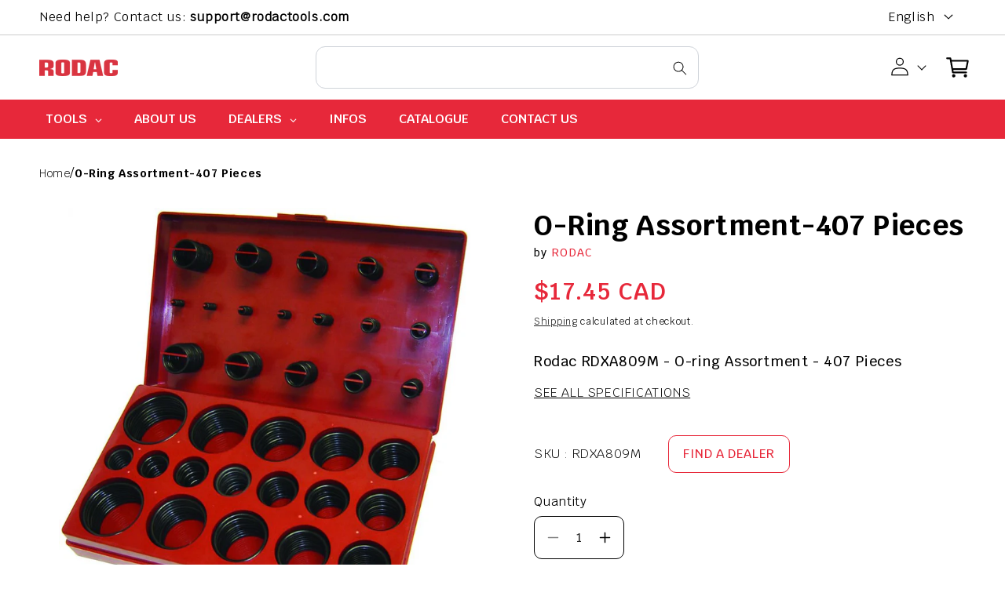

--- FILE ---
content_type: text/html; charset=utf-8
request_url: https://rodactools.com/products/o-ring-assortment-407-pieces
body_size: 107213
content:
<!doctype html>
<html class="no-js" lang="en">
  <head>


    <meta charset="utf-8">
    <meta http-equiv="X-UA-Compatible" content="IE=edge">
    <meta name="viewport" content="width=device-width,initial-scale=1">
    <meta name="theme-color" content="">
    <link rel="canonical" href="https://rodactools.com/products/o-ring-assortment-407-pieces">
    <link rel="preconnect" href="https://cdn.shopify.com" crossorigin>
    <link rel="stylesheet" href="https://cdnjs.cloudflare.com/ajax/libs/font-awesome/4.7.0/css/font-awesome.css">
    <script src="//rodactools.com/cdn/shop/t/12/assets/jquery.min.js?v=61395414644828968241681886236" type="text/javascript"></script>
    <script src="//rodactools.com/cdn/shop/t/12/assets/owl.carousel.js?v=144219901970137184901681886256" type="text/javascript"></script>
<link rel="icon" type="image/png" href="//rodactools.com/cdn/shop/files/favicon-16x16.png?crop=center&height=32&v=1718909014&width=32"><link rel="preconnect" href="https://fonts.shopifycdn.com" crossorigin><title>
      O-Ring Assortment-407 Pieces
 &ndash; RODACTOOLS</title>

    
      <meta name="description" content="Rodac RDXA809M - O-ring Assortment - 407 Pieces">
    
<!--     <link rel="preload" as="style" href="//rodactools.com/cdn/shop/t/12/assets/theme.css?v=5793"> -->
    

<meta property="og:site_name" content="RODACTOOLS">
<meta property="og:url" content="https://rodactools.com/products/o-ring-assortment-407-pieces">
<meta property="og:title" content="O-Ring Assortment-407 Pieces">
<meta property="og:type" content="product">
<meta property="og:description" content="Rodac RDXA809M - O-ring Assortment - 407 Pieces"><meta property="og:image" content="http://rodactools.com/cdn/shop/files/D120001001151663.jpg?v=1755282161">
  <meta property="og:image:secure_url" content="https://rodactools.com/cdn/shop/files/D120001001151663.jpg?v=1755282161">
  <meta property="og:image:width" content="889">
  <meta property="og:image:height" content="931"><meta property="og:price:amount" content="17.45">
  <meta property="og:price:currency" content="CAD"><meta name="twitter:card" content="summary_large_image">
<meta name="twitter:title" content="O-Ring Assortment-407 Pieces">
<meta name="twitter:description" content="Rodac RDXA809M - O-ring Assortment - 407 Pieces">

    <script src="//rodactools.com/cdn/shop/t/12/assets/constants.js?v=95358004781563950421681539082" defer="defer"></script>
    <script src="//rodactools.com/cdn/shop/t/12/assets/pubsub.js?v=2921868252632587581681539082" defer="defer"></script>
    <script src="//rodactools.com/cdn/shop/t/12/assets/global.js?v=127210358271191040921682081396" defer="defer"></script>

    <script>window.performance && window.performance.mark && window.performance.mark('shopify.content_for_header.start');</script><meta name="google-site-verification" content="Q5e0qMV-nqyzyFCZ163NytthTQNy41gRAjl7aGILPjc">
<meta id="shopify-digital-wallet" name="shopify-digital-wallet" content="/41457025186/digital_wallets/dialog">
<meta name="shopify-checkout-api-token" content="d02c179d4a81b2cbec372267920fd4d0">
<meta id="in-context-paypal-metadata" data-shop-id="41457025186" data-venmo-supported="false" data-environment="production" data-locale="en_US" data-paypal-v4="true" data-currency="CAD">
<link rel="alternate" hreflang="x-default" href="https://rodactools.com/products/o-ring-assortment-407-pieces">
<link rel="alternate" hreflang="en" href="https://rodactools.com/products/o-ring-assortment-407-pieces">
<link rel="alternate" hreflang="fr" href="https://rodactools.com/fr/products/o-ring-assortment-407-pieces">
<link rel="alternate" type="application/json+oembed" href="https://rodactools.com/products/o-ring-assortment-407-pieces.oembed">
<script async="async" src="/checkouts/internal/preloads.js?locale=en-CA"></script>
<link rel="preconnect" href="https://shop.app" crossorigin="anonymous">
<script async="async" src="https://shop.app/checkouts/internal/preloads.js?locale=en-CA&shop_id=41457025186" crossorigin="anonymous"></script>
<script id="apple-pay-shop-capabilities" type="application/json">{"shopId":41457025186,"countryCode":"CA","currencyCode":"CAD","merchantCapabilities":["supports3DS"],"merchantId":"gid:\/\/shopify\/Shop\/41457025186","merchantName":"RODACTOOLS","requiredBillingContactFields":["postalAddress","email","phone"],"requiredShippingContactFields":["postalAddress","email","phone"],"shippingType":"shipping","supportedNetworks":["visa","masterCard","amex","discover","interac","jcb"],"total":{"type":"pending","label":"RODACTOOLS","amount":"1.00"},"shopifyPaymentsEnabled":true,"supportsSubscriptions":true}</script>
<script id="shopify-features" type="application/json">{"accessToken":"d02c179d4a81b2cbec372267920fd4d0","betas":["rich-media-storefront-analytics"],"domain":"rodactools.com","predictiveSearch":true,"shopId":41457025186,"locale":"en"}</script>
<script>var Shopify = Shopify || {};
Shopify.shop = "rodactools.myshopify.com";
Shopify.locale = "en";
Shopify.currency = {"active":"CAD","rate":"1.0"};
Shopify.country = "CA";
Shopify.theme = {"name":"Dawn","id":132790550690,"schema_name":"Dawn","schema_version":"9.0.0","theme_store_id":887,"role":"main"};
Shopify.theme.handle = "null";
Shopify.theme.style = {"id":null,"handle":null};
Shopify.cdnHost = "rodactools.com/cdn";
Shopify.routes = Shopify.routes || {};
Shopify.routes.root = "/";</script>
<script type="module">!function(o){(o.Shopify=o.Shopify||{}).modules=!0}(window);</script>
<script>!function(o){function n(){var o=[];function n(){o.push(Array.prototype.slice.apply(arguments))}return n.q=o,n}var t=o.Shopify=o.Shopify||{};t.loadFeatures=n(),t.autoloadFeatures=n()}(window);</script>
<script>
  window.ShopifyPay = window.ShopifyPay || {};
  window.ShopifyPay.apiHost = "shop.app\/pay";
  window.ShopifyPay.redirectState = null;
</script>
<script id="shop-js-analytics" type="application/json">{"pageType":"product"}</script>
<script defer="defer" async type="module" src="//rodactools.com/cdn/shopifycloud/shop-js/modules/v2/client.init-shop-cart-sync_BApSsMSl.en.esm.js"></script>
<script defer="defer" async type="module" src="//rodactools.com/cdn/shopifycloud/shop-js/modules/v2/chunk.common_CBoos6YZ.esm.js"></script>
<script type="module">
  await import("//rodactools.com/cdn/shopifycloud/shop-js/modules/v2/client.init-shop-cart-sync_BApSsMSl.en.esm.js");
await import("//rodactools.com/cdn/shopifycloud/shop-js/modules/v2/chunk.common_CBoos6YZ.esm.js");

  window.Shopify.SignInWithShop?.initShopCartSync?.({"fedCMEnabled":true,"windoidEnabled":true});

</script>
<script defer="defer" async type="module" src="//rodactools.com/cdn/shopifycloud/shop-js/modules/v2/client.payment-terms_BHOWV7U_.en.esm.js"></script>
<script defer="defer" async type="module" src="//rodactools.com/cdn/shopifycloud/shop-js/modules/v2/chunk.common_CBoos6YZ.esm.js"></script>
<script defer="defer" async type="module" src="//rodactools.com/cdn/shopifycloud/shop-js/modules/v2/chunk.modal_Bu1hFZFC.esm.js"></script>
<script type="module">
  await import("//rodactools.com/cdn/shopifycloud/shop-js/modules/v2/client.payment-terms_BHOWV7U_.en.esm.js");
await import("//rodactools.com/cdn/shopifycloud/shop-js/modules/v2/chunk.common_CBoos6YZ.esm.js");
await import("//rodactools.com/cdn/shopifycloud/shop-js/modules/v2/chunk.modal_Bu1hFZFC.esm.js");

  
</script>
<script>
  window.Shopify = window.Shopify || {};
  if (!window.Shopify.featureAssets) window.Shopify.featureAssets = {};
  window.Shopify.featureAssets['shop-js'] = {"shop-cart-sync":["modules/v2/client.shop-cart-sync_DJczDl9f.en.esm.js","modules/v2/chunk.common_CBoos6YZ.esm.js"],"init-fed-cm":["modules/v2/client.init-fed-cm_BzwGC0Wi.en.esm.js","modules/v2/chunk.common_CBoos6YZ.esm.js"],"init-windoid":["modules/v2/client.init-windoid_BS26ThXS.en.esm.js","modules/v2/chunk.common_CBoos6YZ.esm.js"],"init-shop-email-lookup-coordinator":["modules/v2/client.init-shop-email-lookup-coordinator_DFwWcvrS.en.esm.js","modules/v2/chunk.common_CBoos6YZ.esm.js"],"shop-cash-offers":["modules/v2/client.shop-cash-offers_DthCPNIO.en.esm.js","modules/v2/chunk.common_CBoos6YZ.esm.js","modules/v2/chunk.modal_Bu1hFZFC.esm.js"],"shop-button":["modules/v2/client.shop-button_D_JX508o.en.esm.js","modules/v2/chunk.common_CBoos6YZ.esm.js"],"shop-toast-manager":["modules/v2/client.shop-toast-manager_tEhgP2F9.en.esm.js","modules/v2/chunk.common_CBoos6YZ.esm.js"],"avatar":["modules/v2/client.avatar_BTnouDA3.en.esm.js"],"pay-button":["modules/v2/client.pay-button_BuNmcIr_.en.esm.js","modules/v2/chunk.common_CBoos6YZ.esm.js"],"init-shop-cart-sync":["modules/v2/client.init-shop-cart-sync_BApSsMSl.en.esm.js","modules/v2/chunk.common_CBoos6YZ.esm.js"],"shop-login-button":["modules/v2/client.shop-login-button_DwLgFT0K.en.esm.js","modules/v2/chunk.common_CBoos6YZ.esm.js","modules/v2/chunk.modal_Bu1hFZFC.esm.js"],"init-customer-accounts-sign-up":["modules/v2/client.init-customer-accounts-sign-up_TlVCiykN.en.esm.js","modules/v2/client.shop-login-button_DwLgFT0K.en.esm.js","modules/v2/chunk.common_CBoos6YZ.esm.js","modules/v2/chunk.modal_Bu1hFZFC.esm.js"],"init-shop-for-new-customer-accounts":["modules/v2/client.init-shop-for-new-customer-accounts_DrjXSI53.en.esm.js","modules/v2/client.shop-login-button_DwLgFT0K.en.esm.js","modules/v2/chunk.common_CBoos6YZ.esm.js","modules/v2/chunk.modal_Bu1hFZFC.esm.js"],"init-customer-accounts":["modules/v2/client.init-customer-accounts_C0Oh2ljF.en.esm.js","modules/v2/client.shop-login-button_DwLgFT0K.en.esm.js","modules/v2/chunk.common_CBoos6YZ.esm.js","modules/v2/chunk.modal_Bu1hFZFC.esm.js"],"shop-follow-button":["modules/v2/client.shop-follow-button_C5D3XtBb.en.esm.js","modules/v2/chunk.common_CBoos6YZ.esm.js","modules/v2/chunk.modal_Bu1hFZFC.esm.js"],"checkout-modal":["modules/v2/client.checkout-modal_8TC_1FUY.en.esm.js","modules/v2/chunk.common_CBoos6YZ.esm.js","modules/v2/chunk.modal_Bu1hFZFC.esm.js"],"lead-capture":["modules/v2/client.lead-capture_D-pmUjp9.en.esm.js","modules/v2/chunk.common_CBoos6YZ.esm.js","modules/v2/chunk.modal_Bu1hFZFC.esm.js"],"shop-login":["modules/v2/client.shop-login_BmtnoEUo.en.esm.js","modules/v2/chunk.common_CBoos6YZ.esm.js","modules/v2/chunk.modal_Bu1hFZFC.esm.js"],"payment-terms":["modules/v2/client.payment-terms_BHOWV7U_.en.esm.js","modules/v2/chunk.common_CBoos6YZ.esm.js","modules/v2/chunk.modal_Bu1hFZFC.esm.js"]};
</script>
<script>(function() {
  var isLoaded = false;
  function asyncLoad() {
    if (isLoaded) return;
    isLoaded = true;
    var urls = ["https:\/\/maps.develic.com\/packs\/front.js?shop=rodactools.myshopify.com","https:\/\/sl.storeify.app\/js\/frontend\/scripttag.js?shop=rodactools.myshopify.com","https:\/\/cdn.shopify.com\/s\/files\/1\/0414\/5702\/5186\/t\/4\/assets\/globo.formbuilder.init.js?v=1635859075\u0026shop=rodactools.myshopify.com","https:\/\/zooomyapps.com\/backinstock\/ZooomyOrders.js?shop=rodactools.myshopify.com"];
    for (var i = 0; i < urls.length; i++) {
      var s = document.createElement('script');
      s.type = 'text/javascript';
      s.async = true;
      s.src = urls[i];
      var x = document.getElementsByTagName('script')[0];
      x.parentNode.insertBefore(s, x);
    }
  };
  if(window.attachEvent) {
    window.attachEvent('onload', asyncLoad);
  } else {
    window.addEventListener('load', asyncLoad, false);
  }
})();</script>
<script id="__st">var __st={"a":41457025186,"offset":-18000,"reqid":"04234390-54d7-4bb3-b251-dbb3b8b0bdec-1768921480","pageurl":"rodactools.com\/products\/o-ring-assortment-407-pieces","u":"285ca4dd8350","p":"product","rtyp":"product","rid":8014758903970};</script>
<script>window.ShopifyPaypalV4VisibilityTracking = true;</script>
<script id="captcha-bootstrap">!function(){'use strict';const t='contact',e='account',n='new_comment',o=[[t,t],['blogs',n],['comments',n],[t,'customer']],c=[[e,'customer_login'],[e,'guest_login'],[e,'recover_customer_password'],[e,'create_customer']],r=t=>t.map((([t,e])=>`form[action*='/${t}']:not([data-nocaptcha='true']) input[name='form_type'][value='${e}']`)).join(','),a=t=>()=>t?[...document.querySelectorAll(t)].map((t=>t.form)):[];function s(){const t=[...o],e=r(t);return a(e)}const i='password',u='form_key',d=['recaptcha-v3-token','g-recaptcha-response','h-captcha-response',i],f=()=>{try{return window.sessionStorage}catch{return}},m='__shopify_v',_=t=>t.elements[u];function p(t,e,n=!1){try{const o=window.sessionStorage,c=JSON.parse(o.getItem(e)),{data:r}=function(t){const{data:e,action:n}=t;return t[m]||n?{data:e,action:n}:{data:t,action:n}}(c);for(const[e,n]of Object.entries(r))t.elements[e]&&(t.elements[e].value=n);n&&o.removeItem(e)}catch(o){console.error('form repopulation failed',{error:o})}}const l='form_type',E='cptcha';function T(t){t.dataset[E]=!0}const w=window,h=w.document,L='Shopify',v='ce_forms',y='captcha';let A=!1;((t,e)=>{const n=(g='f06e6c50-85a8-45c8-87d0-21a2b65856fe',I='https://cdn.shopify.com/shopifycloud/storefront-forms-hcaptcha/ce_storefront_forms_captcha_hcaptcha.v1.5.2.iife.js',D={infoText:'Protected by hCaptcha',privacyText:'Privacy',termsText:'Terms'},(t,e,n)=>{const o=w[L][v],c=o.bindForm;if(c)return c(t,g,e,D).then(n);var r;o.q.push([[t,g,e,D],n]),r=I,A||(h.body.append(Object.assign(h.createElement('script'),{id:'captcha-provider',async:!0,src:r})),A=!0)});var g,I,D;w[L]=w[L]||{},w[L][v]=w[L][v]||{},w[L][v].q=[],w[L][y]=w[L][y]||{},w[L][y].protect=function(t,e){n(t,void 0,e),T(t)},Object.freeze(w[L][y]),function(t,e,n,w,h,L){const[v,y,A,g]=function(t,e,n){const i=e?o:[],u=t?c:[],d=[...i,...u],f=r(d),m=r(i),_=r(d.filter((([t,e])=>n.includes(e))));return[a(f),a(m),a(_),s()]}(w,h,L),I=t=>{const e=t.target;return e instanceof HTMLFormElement?e:e&&e.form},D=t=>v().includes(t);t.addEventListener('submit',(t=>{const e=I(t);if(!e)return;const n=D(e)&&!e.dataset.hcaptchaBound&&!e.dataset.recaptchaBound,o=_(e),c=g().includes(e)&&(!o||!o.value);(n||c)&&t.preventDefault(),c&&!n&&(function(t){try{if(!f())return;!function(t){const e=f();if(!e)return;const n=_(t);if(!n)return;const o=n.value;o&&e.removeItem(o)}(t);const e=Array.from(Array(32),(()=>Math.random().toString(36)[2])).join('');!function(t,e){_(t)||t.append(Object.assign(document.createElement('input'),{type:'hidden',name:u})),t.elements[u].value=e}(t,e),function(t,e){const n=f();if(!n)return;const o=[...t.querySelectorAll(`input[type='${i}']`)].map((({name:t})=>t)),c=[...d,...o],r={};for(const[a,s]of new FormData(t).entries())c.includes(a)||(r[a]=s);n.setItem(e,JSON.stringify({[m]:1,action:t.action,data:r}))}(t,e)}catch(e){console.error('failed to persist form',e)}}(e),e.submit())}));const S=(t,e)=>{t&&!t.dataset[E]&&(n(t,e.some((e=>e===t))),T(t))};for(const o of['focusin','change'])t.addEventListener(o,(t=>{const e=I(t);D(e)&&S(e,y())}));const B=e.get('form_key'),M=e.get(l),P=B&&M;t.addEventListener('DOMContentLoaded',(()=>{const t=y();if(P)for(const e of t)e.elements[l].value===M&&p(e,B);[...new Set([...A(),...v().filter((t=>'true'===t.dataset.shopifyCaptcha))])].forEach((e=>S(e,t)))}))}(h,new URLSearchParams(w.location.search),n,t,e,['guest_login'])})(!0,!0)}();</script>
<script integrity="sha256-4kQ18oKyAcykRKYeNunJcIwy7WH5gtpwJnB7kiuLZ1E=" data-source-attribution="shopify.loadfeatures" defer="defer" src="//rodactools.com/cdn/shopifycloud/storefront/assets/storefront/load_feature-a0a9edcb.js" crossorigin="anonymous"></script>
<script crossorigin="anonymous" defer="defer" src="//rodactools.com/cdn/shopifycloud/storefront/assets/shopify_pay/storefront-65b4c6d7.js?v=20250812"></script>
<script data-source-attribution="shopify.dynamic_checkout.dynamic.init">var Shopify=Shopify||{};Shopify.PaymentButton=Shopify.PaymentButton||{isStorefrontPortableWallets:!0,init:function(){window.Shopify.PaymentButton.init=function(){};var t=document.createElement("script");t.src="https://rodactools.com/cdn/shopifycloud/portable-wallets/latest/portable-wallets.en.js",t.type="module",document.head.appendChild(t)}};
</script>
<script data-source-attribution="shopify.dynamic_checkout.buyer_consent">
  function portableWalletsHideBuyerConsent(e){var t=document.getElementById("shopify-buyer-consent"),n=document.getElementById("shopify-subscription-policy-button");t&&n&&(t.classList.add("hidden"),t.setAttribute("aria-hidden","true"),n.removeEventListener("click",e))}function portableWalletsShowBuyerConsent(e){var t=document.getElementById("shopify-buyer-consent"),n=document.getElementById("shopify-subscription-policy-button");t&&n&&(t.classList.remove("hidden"),t.removeAttribute("aria-hidden"),n.addEventListener("click",e))}window.Shopify?.PaymentButton&&(window.Shopify.PaymentButton.hideBuyerConsent=portableWalletsHideBuyerConsent,window.Shopify.PaymentButton.showBuyerConsent=portableWalletsShowBuyerConsent);
</script>
<script data-source-attribution="shopify.dynamic_checkout.cart.bootstrap">document.addEventListener("DOMContentLoaded",(function(){function t(){return document.querySelector("shopify-accelerated-checkout-cart, shopify-accelerated-checkout")}if(t())Shopify.PaymentButton.init();else{new MutationObserver((function(e,n){t()&&(Shopify.PaymentButton.init(),n.disconnect())})).observe(document.body,{childList:!0,subtree:!0})}}));
</script>
<link id="shopify-accelerated-checkout-styles" rel="stylesheet" media="screen" href="https://rodactools.com/cdn/shopifycloud/portable-wallets/latest/accelerated-checkout-backwards-compat.css" crossorigin="anonymous">
<style id="shopify-accelerated-checkout-cart">
        #shopify-buyer-consent {
  margin-top: 1em;
  display: inline-block;
  width: 100%;
}

#shopify-buyer-consent.hidden {
  display: none;
}

#shopify-subscription-policy-button {
  background: none;
  border: none;
  padding: 0;
  text-decoration: underline;
  font-size: inherit;
  cursor: pointer;
}

#shopify-subscription-policy-button::before {
  box-shadow: none;
}

      </style>
<script id="sections-script" data-sections="header" defer="defer" src="//rodactools.com/cdn/shop/t/12/compiled_assets/scripts.js?v=5793"></script>
<script>window.performance && window.performance.mark && window.performance.mark('shopify.content_for_header.end');</script>


    <style data-shopify>
      @font-face {
  font-family: Assistant;
  font-weight: 400;
  font-style: normal;
  font-display: swap;
  src: url("//rodactools.com/cdn/fonts/assistant/assistant_n4.9120912a469cad1cc292572851508ca49d12e768.woff2") format("woff2"),
       url("//rodactools.com/cdn/fonts/assistant/assistant_n4.6e9875ce64e0fefcd3f4446b7ec9036b3ddd2985.woff") format("woff");
}

      @font-face {
  font-family: Assistant;
  font-weight: 700;
  font-style: normal;
  font-display: swap;
  src: url("//rodactools.com/cdn/fonts/assistant/assistant_n7.bf44452348ec8b8efa3aa3068825305886b1c83c.woff2") format("woff2"),
       url("//rodactools.com/cdn/fonts/assistant/assistant_n7.0c887fee83f6b3bda822f1150b912c72da0f7b64.woff") format("woff");
}

      
      
      @font-face {
  font-family: Assistant;
  font-weight: 400;
  font-style: normal;
  font-display: swap;
  src: url("//rodactools.com/cdn/fonts/assistant/assistant_n4.9120912a469cad1cc292572851508ca49d12e768.woff2") format("woff2"),
       url("//rodactools.com/cdn/fonts/assistant/assistant_n4.6e9875ce64e0fefcd3f4446b7ec9036b3ddd2985.woff") format("woff");
}


      :root {
        --font-body-family: Assistant, sans-serif;
        --font-body-style: normal;
        --font-body-weight: 400;
        --font-body-weight-bold: 700;

        --font-heading-family: Assistant, sans-serif;
        --font-heading-style: normal;
        --font-heading-weight: 400;

        --font-body-scale: 1.0;
        --font-heading-scale: 1.0;

        --color-base-text: 0, 0, 0;
        --color-shadow: 0, 0, 0;
        --color-base-background-1: 255, 255, 255;
        --color-base-background-2: 247, 247, 247;
        --color-base-solid-button-labels: 255, 255, 255;
        --color-base-outline-button-labels: 0, 0, 0;
        --color-base-accent-1: 0, 0, 0;
        --color-base-accent-2: 51, 79, 180;
        --payment-terms-background-color: #ffffff;

        --gradient-base-background-1: #ffffff;
        --gradient-base-background-2: #f7f7f7;
        --gradient-base-accent-1: #000000;
        --gradient-base-accent-2: #334fb4;

        --media-padding: px;
        --media-border-opacity: 0.0;
        --media-border-width: 0px;
        --media-radius: 0px;
        --media-shadow-opacity: 0.0;
        --media-shadow-horizontal-offset: 0px;
        --media-shadow-vertical-offset: 4px;
        --media-shadow-blur-radius: 0px;
        --media-shadow-visible: 0;

        --page-width: 160rem;
        --page-width-margin: 0rem;

        --product-card-image-padding: 0.0rem;
        --product-card-corner-radius: 0.0rem;
        --product-card-text-alignment: left;
        --product-card-border-width: 0.0rem;
        --product-card-border-opacity: 0.1;
        --product-card-shadow-opacity: 0.0;
        --product-card-shadow-visible: 0;
        --product-card-shadow-horizontal-offset: 0.0rem;
        --product-card-shadow-vertical-offset: 0.4rem;
        --product-card-shadow-blur-radius: 0.5rem;

        --collection-card-image-padding: 0.0rem;
        --collection-card-corner-radius: 0.0rem;
        --collection-card-text-alignment: left;
        --collection-card-border-width: 0.0rem;
        --collection-card-border-opacity: 0.1;
        --collection-card-shadow-opacity: 0.0;
        --collection-card-shadow-visible: 0;
        --collection-card-shadow-horizontal-offset: 0.0rem;
        --collection-card-shadow-vertical-offset: 0.4rem;
        --collection-card-shadow-blur-radius: 0.5rem;

        --blog-card-image-padding: 0.0rem;
        --blog-card-corner-radius: 0.0rem;
        --blog-card-text-alignment: left;
        --blog-card-border-width: 0.0rem;
        --blog-card-border-opacity: 0.1;
        --blog-card-shadow-opacity: 0.0;
        --blog-card-shadow-visible: 0;
        --blog-card-shadow-horizontal-offset: 0.0rem;
        --blog-card-shadow-vertical-offset: 0.4rem;
        --blog-card-shadow-blur-radius: 0.5rem;

        --badge-corner-radius: 4.0rem;

        --popup-border-width: 1px;
        --popup-border-opacity: 0.1;
        --popup-corner-radius: 0px;
        --popup-shadow-opacity: 0.0;
        --popup-shadow-horizontal-offset: 0px;
        --popup-shadow-vertical-offset: 4px;
        --popup-shadow-blur-radius: 5px;

        --drawer-border-width: 1px;
        --drawer-border-opacity: 0.1;
        --drawer-shadow-opacity: 0.0;
        --drawer-shadow-horizontal-offset: 0px;
        --drawer-shadow-vertical-offset: 4px;
        --drawer-shadow-blur-radius: 5px;

        --spacing-sections-desktop: 0px;
        --spacing-sections-mobile: 0px;

        --grid-desktop-vertical-spacing: 32px;
        --grid-desktop-horizontal-spacing: 32px;
        --grid-mobile-vertical-spacing: 16px;
        --grid-mobile-horizontal-spacing: 16px;

        --text-boxes-border-opacity: 0.1;
        --text-boxes-border-width: 0px;
        --text-boxes-radius: 0px;
        --text-boxes-shadow-opacity: 0.0;
        --text-boxes-shadow-visible: 0;
        --text-boxes-shadow-horizontal-offset: 0px;
        --text-boxes-shadow-vertical-offset: 4px;
        --text-boxes-shadow-blur-radius: 5px;

        --buttons-radius: 0px;
        --buttons-radius-outset: 0px;
        --buttons-border-width: 1px;
        --buttons-border-opacity: 1.0;
        --buttons-shadow-opacity: 0.0;
        --buttons-shadow-visible: 0;
        --buttons-shadow-horizontal-offset: 0px;
        --buttons-shadow-vertical-offset: 4px;
        --buttons-shadow-blur-radius: 5px;
        --buttons-border-offset: 0px;

        --inputs-radius: 0px;
        --inputs-border-width: 1px;
        --inputs-border-opacity: 0.55;
        --inputs-shadow-opacity: 0.0;
        --inputs-shadow-horizontal-offset: 0px;
        --inputs-margin-offset: 0px;
        --inputs-shadow-vertical-offset: 4px;
        --inputs-shadow-blur-radius: 5px;
        --inputs-radius-outset: 0px;

        --variant-pills-radius: 40px;
        --variant-pills-border-width: 1px;
        --variant-pills-border-opacity: 0.55;
        --variant-pills-shadow-opacity: 0.0;
        --variant-pills-shadow-horizontal-offset: 0px;
        --variant-pills-shadow-vertical-offset: 4px;
        --variant-pills-shadow-blur-radius: 5px;
      }

      *,
      *::before,
      *::after {
        box-sizing: inherit;
      }

      html {
        box-sizing: border-box;
        font-size: calc(var(--font-body-scale) * 62.5%);
        height: 100%;
      }

      body {
         font-family: Krub-Regular;
        display: grid;
        grid-template-rows: auto auto 1fr auto;
        grid-template-columns: 100%;
        min-height: 100%;
        margin: 0;
        font-size: 1.5rem;
        letter-spacing: 0.06rem;
        line-height: calc(1 + 0.8 / var(--font-body-scale));
        font-weight: var(--font-body-weight);
      }
  
      @media screen and (min-width: 750px) {
        body {
          font-size: 1.6rem;
        }
      }


         /* Light */
        @font-face {
            font-family: 'Krub-Light';
            src: url('https://cdn.shopify.com/s/files/1/0414/5702/5186/files/Krub-Light.woff?v=1681885105') format('woff');
        }
        
        /* Regular */
        @font-face {
            font-family: 'Krub-Regular';
            src: url('https://cdn.shopify.com/s/files/1/0414/5702/5186/files/Krub-Regular.woff?v=1681885105') format('woff');
        }
      /* Medium */
        @font-face {
            font-family: 'Krub-Medium';
            src: url('https://cdn.shopify.com/s/files/1/0414/5702/5186/files/Krub-Medium_79f247d8-58dc-4dd0-bec0-3ac7772d9bed.woff?v=1682062455') format('woff');
        }
        
        /* Semibold */
        @font-face {
            font-family: 'Krub-SemiBold';
            src: url('https://cdn.shopify.com/s/files/1/0414/5702/5186/files/Krub-SemiBold.woff?v=1681885105') format('woff');
        }
        
        /* Bold */
        @font-face {
            font-family: 'Krub-Bold';
            src: url('https://cdn.shopify.com/s/files/1/0414/5702/5186/files/Krub-Bold.woff?v=1681885105') format('woff');
        }

    </style>

    <link href="//rodactools.com/cdn/shop/t/12/assets/base.css?v=67160470260465306991696439694" rel="stylesheet" type="text/css" media="all" />

    <link href="//rodactools.com/cdn/shop/t/12/assets/owl.carousel.min.css?v=70516089817612781961681886207" rel="stylesheet" type="text/css" media="all" />
    <link href="//rodactools.com/cdn/shop/t/12/assets/owl.theme.default.min.css?v=135046118358282713361681886222" rel="stylesheet" type="text/css" media="all" />
    <link href="//rodactools.com/cdn/shop/t/12/assets/custom.css?v=96185512782148491791693908865" rel="stylesheet" type="text/css" media="all" />
    <link href="//rodactools.com/cdn/shop/t/12/assets/custom2.css?v=37246862542201612671690803543" rel="stylesheet" type="text/css" media="all" />
    <link href="//rodactools.com/cdn/shop/t/12/assets/responsive.css?v=14944192182950628301692339868" rel="stylesheet" type="text/css" media="all" />
    <link href="//rodactools.com/cdn/shop/t/12/assets/responsive2.css?v=155824107057678408181690802651" rel="stylesheet" type="text/css" media="all" />
<link rel="preload" as="font" href="//rodactools.com/cdn/fonts/assistant/assistant_n4.9120912a469cad1cc292572851508ca49d12e768.woff2" type="font/woff2" crossorigin><link rel="preload" as="font" href="//rodactools.com/cdn/fonts/assistant/assistant_n4.9120912a469cad1cc292572851508ca49d12e768.woff2" type="font/woff2" crossorigin><link rel="stylesheet" href="//rodactools.com/cdn/shop/t/12/assets/component-predictive-search.css?v=85913294783299393391681539082" media="print" onload="this.media='all'"><script>document.documentElement.className = document.documentElement.className.replace('no-js', 'js');
    if (Shopify.designMode) {
      document.documentElement.classList.add('shopify-design-mode');
    }
    </script>
  
  








    <script type="text/javascript">
    (function(c,l,a,r,i,t,y){
        c[a]=c[a]||function(){(c[a].q=c[a].q||[]).push(arguments)};
        t=l.createElement(r);t.async=1;t.src="https://www.clarity.ms/tag/"+i;
        y=l.getElementsByTagName(r)[0];y.parentNode.insertBefore(t,y);
    })(window, document, "clarity", "script", "nuhjt6fxqr");
</script>
<!-- BEGIN app block: shopify://apps/powerful-form-builder/blocks/app-embed/e4bcb1eb-35b2-42e6-bc37-bfe0e1542c9d --><script type="text/javascript" hs-ignore data-cookieconsent="ignore">
  var Globo = Globo || {};
  var globoFormbuilderRecaptchaInit = function(){};
  var globoFormbuilderHcaptchaInit = function(){};
  window.Globo.FormBuilder = window.Globo.FormBuilder || {};
  window.Globo.FormBuilder.shop = {"configuration":{"money_format":"${{amount}}"},"pricing":{"features":{"bulkOrderForm":false,"cartForm":false,"fileUpload":2,"removeCopyright":false}},"settings":{"copyright":"Powered by Globo <a href=\"https://apps.shopify.com/form-builder-contact-form\" target=\"_blank\">Contact Form</a>","hideWaterMark":false,"reCaptcha":{"recaptchaType":"v2","siteKey":false,"languageCode":"en"},"scrollTop":false},"encryption_form_id":1,"url":"https://form.globosoftware.net/"};

  if(window.Globo.FormBuilder.shop.settings.customCssEnabled && window.Globo.FormBuilder.shop.settings.customCssCode){
    const customStyle = document.createElement('style');
    customStyle.type = 'text/css';
    customStyle.innerHTML = window.Globo.FormBuilder.shop.settings.customCssCode;
    document.head.appendChild(customStyle);
  }

  window.Globo.FormBuilder.forms = [];
    
      
      
      
      window.Globo.FormBuilder.forms[62974] = {"62974":{"header":{"active":false,"title":"Contact us","description":"\u003cp\u003eLeave your message and we'll get back to you shortly.\u003c\/p\u003e"},"elements":[{"id":"heading","type":"heading","heading":"Contact","caption":"","columnWidth":100},{"id":"text","type":"text","label":"Name","placeholder":"Name","description":"","limitCharacters":false,"characters":100,"hideLabel":false,"keepPositionLabel":false,"required":true,"ifHideLabel":false,"inputIcon":"","columnWidth":50},{"id":"phone","type":"phone","label":"Phone Number","placeholder":"Phone Number","description":"","validatePhone":false,"onlyShowFlag":false,"defaultCountryCode":"us","limitCharacters":false,"characters":100,"hideLabel":false,"keepPositionLabel":false,"required":true,"ifHideLabel":false,"inputIcon":"","columnWidth":50},{"id":"email","type":"email","label":"Email","placeholder":"Email","description":"","limitCharacters":false,"characters":100,"hideLabel":false,"keepPositionLabel":false,"required":true,"ifHideLabel":false,"inputIcon":"","columnWidth":100},{"id":"heading-2","type":"heading","heading":"Company","caption":"","columnWidth":100},{"id":"text-2","type":"text","label":"Company Name","placeholder":"Company Name","description":"","limitCharacters":false,"characters":100,"hideLabel":false,"keepPositionLabel":false,"required":true,"ifHideLabel":false,"inputIcon":"","columnWidth":50},{"id":"url","type":"url","label":"Website","placeholder":"Website","description":"","limitCharacters":false,"characters":100,"hideLabel":false,"keepPositionLabel":false,"required":false,"ifHideLabel":false,"inputIcon":"","columnWidth":50},{"id":"text-3","type":"text","label":"Address","placeholder":"Address","description":"","limitCharacters":false,"characters":100,"hideLabel":false,"keepPositionLabel":false,"required":true,"ifHideLabel":false,"inputIcon":"","columnWidth":50},{"id":"text-4","type":"text","label":"City","placeholder":"City","description":"","limitCharacters":false,"characters":100,"hideLabel":false,"keepPositionLabel":false,"required":true,"ifHideLabel":false,"inputIcon":"","columnWidth":50},{"id":"text-5","type":"text","label":"Postal Code \/ ZIP","placeholder":"Postal Code \/ ZIP","description":"","limitCharacters":false,"characters":100,"hideLabel":false,"keepPositionLabel":false,"required":true,"ifHideLabel":false,"inputIcon":"","columnWidth":50},{"id":"text-6","type":"text","label":"Country","placeholder":"Country","description":"","limitCharacters":false,"characters":100,"hideLabel":false,"keepPositionLabel":false,"required":true,"ifHideLabel":false,"inputIcon":"","columnWidth":50},{"id":"textarea","type":"textarea","label":"Message","placeholder":"Message","description":"","limitCharacters":false,"characters":100,"hideLabel":false,"keepPositionLabel":false,"required":true,"ifHideLabel":false,"columnWidth":100}],"add-elements":null,"footer":{"description":"\u003cp\u003e\u003cbr\u003e\u003c\/p\u003e","previousText":"Previous","nextText":"Next","submitText":"Submit","resetButton":false,"resetButtonText":"Reset","submitFullWidth":false,"submitAlignment":"left"},"mail":{"admin":null,"customer":{"enable":true,"emailType":"elementEmail","selectEmail":"onlyEmail","emailId":"email","emailConditional":false,"note":"You can use variables which will help you create a dynamic content","subject":"Thanks for submitting","content":"\u003ctable class=\"header row\" style=\"width: 100%; border-spacing: 0; border-collapse: collapse; margin: 40px 0 20px;\"\u003e\n\u003ctbody\u003e\n\u003ctr\u003e\n\u003ctd class=\"header__cell\" style=\"font-family: -apple-system, BlinkMacSystemFont, Roboto, Oxygen, Ubuntu, Cantarell, Fira Sans, Droid Sans, Helvetica Neue, sans-serif;\"\u003e\u003ccenter\u003e\n\u003ctable class=\"container\" style=\"width: 559px; text-align: left; border-spacing: 0px; border-collapse: collapse; margin: 0px auto;\"\u003e\n\u003ctbody\u003e\n\u003ctr\u003e\n\u003ctd style=\"font-family: -apple-system, BlinkMacSystemFont, Roboto, Oxygen, Ubuntu, Cantarell, 'Fira Sans', 'Droid Sans', 'Helvetica Neue', sans-serif; width: 544.219px;\"\u003e\n\u003ctable class=\"row\" style=\"width: 100%; border-spacing: 0; border-collapse: collapse;\"\u003e\n\u003ctbody\u003e\n\u003ctr\u003e\n\u003ctd class=\"shop-name__cell\" style=\"font-family: -apple-system, BlinkMacSystemFont, Roboto, Oxygen, Ubuntu, Cantarell, Fira Sans, Droid Sans, Helvetica Neue, sans-serif;\"\u003e\n\u003ch1 class=\"shop-name__text\" style=\"font-weight: normal; font-size: 30px; color: #333; margin: 0;\"\u003e\u003ca class=\"shop_name\" target=\"_blank\" rel=\"noopener\"\u003eShop\u003c\/a\u003e\u003c\/h1\u003e\n\u003c\/td\u003e\n\u003ctd class=\"order-number__cell\" style=\"font-family: -apple-system, BlinkMacSystemFont, Roboto, Oxygen, Ubuntu, Cantarell, Fira Sans, Droid Sans, Helvetica Neue, sans-serif; font-size: 14px; color: #999;\" align=\"right\"\u003e\u0026nbsp;\u003c\/td\u003e\n\u003c\/tr\u003e\n\u003c\/tbody\u003e\n\u003c\/table\u003e\n\u003c\/td\u003e\n\u003c\/tr\u003e\n\u003c\/tbody\u003e\n\u003c\/table\u003e\n\u003c\/center\u003e\u003c\/td\u003e\n\u003c\/tr\u003e\n\u003c\/tbody\u003e\n\u003c\/table\u003e\n\u003ctable class=\"row content\" style=\"width: 100%; border-spacing: 0; border-collapse: collapse;\"\u003e\n\u003ctbody\u003e\n\u003ctr\u003e\n\u003ctd class=\"content__cell\" style=\"font-family: -apple-system, BlinkMacSystemFont, Roboto, Oxygen, Ubuntu, Cantarell, Fira Sans, Droid Sans, Helvetica Neue, sans-serif; padding-bottom: 40px;\"\u003e\u003ccenter\u003e\n\u003ctable class=\"container\" style=\"width: 560px; text-align: left; border-spacing: 0; border-collapse: collapse; margin: 0 auto;\"\u003e\n\u003ctbody\u003e\n\u003ctr\u003e\n\u003ctd style=\"font-family: -apple-system, BlinkMacSystemFont, Roboto, Oxygen, Ubuntu, Cantarell, Fira Sans, Droid Sans, Helvetica Neue, sans-serif;\"\u003e\n\u003ch2 class=\"quote-heading\" style=\"font-weight: normal; font-size: 24px; margin: 0 0 10px;\"\u003eThanks for your submission\u003c\/h2\u003e\n\u003cp class=\"quote-heading-message\"\u003eHi, we are getting your submission. We will get back to you shortly.\u003c\/p\u003e\n\u003c\/td\u003e\n\u003c\/tr\u003e\n\u003c\/tbody\u003e\n\u003c\/table\u003e\n\u003ctable class=\"row section\" style=\"width: 100%; border-spacing: 0; border-collapse: collapse; border-top-width: 1px; border-top-color: #e5e5e5; border-top-style: solid;\"\u003e\n\u003ctbody\u003e\n\u003ctr\u003e\n\u003ctd class=\"section__cell\" style=\"font-family: -apple-system, BlinkMacSystemFont, Roboto, Oxygen, Ubuntu, Cantarell, Fira Sans, Droid Sans, Helvetica Neue, sans-serif; padding: 40px 0;\"\u003e\u003ccenter\u003e\n\u003ctable class=\"container\" style=\"width: 560px; text-align: left; border-spacing: 0; border-collapse: collapse; margin: 0 auto;\"\u003e\n\u003ctbody\u003e\n\u003ctr\u003e\n\u003ctd style=\"font-family: -apple-system, BlinkMacSystemFont, Roboto, Oxygen, Ubuntu, Cantarell, Fira Sans, Droid Sans, Helvetica Neue, sans-serif;\"\u003e\n\u003ch3 class=\"more-information\"\u003eMore information\u003c\/h3\u003e\n\u003cp\u003e{{data}}\u003c\/p\u003e\n\u003c\/td\u003e\n\u003c\/tr\u003e\n\u003c\/tbody\u003e\n\u003c\/table\u003e\n\u003c\/center\u003e\u003c\/td\u003e\n\u003c\/tr\u003e\n\u003c\/tbody\u003e\n\u003c\/table\u003e\n\u003ctable class=\"row footer\" style=\"width: 100%; border-spacing: 0; border-collapse: collapse; border-top-width: 1px; border-top-color: #e5e5e5; border-top-style: solid;\"\u003e\n\u003ctbody\u003e\n\u003ctr\u003e\n\u003ctd class=\"footer__cell\" style=\"font-family: -apple-system, BlinkMacSystemFont, Roboto, Oxygen, Ubuntu, Cantarell, Fira Sans, Droid Sans, Helvetica Neue, sans-serif; padding: 35px 0;\"\u003e\u003ccenter\u003e\n\u003ctable class=\"container\" style=\"width: 560px; text-align: left; border-spacing: 0; border-collapse: collapse; margin: 0 auto;\"\u003e\n\u003ctbody\u003e\n\u003ctr\u003e\n\u003ctd style=\"font-family: -apple-system, BlinkMacSystemFont, Roboto, Oxygen, Ubuntu, Cantarell, Fira Sans, Droid Sans, Helvetica Neue, sans-serif;\"\u003e\n\u003cp class=\"contact\" style=\"text-align: center;\"\u003eIf you have any questions, reply to this email or contact us at \u003ca href=\"mailto:info@rodactools.com\"\u003einfo@rodactools.com\u003c\/a\u003e\u003c\/p\u003e\n\u003c\/td\u003e\n\u003c\/tr\u003e\n\u003ctr\u003e\n\u003ctd style=\"font-family: -apple-system, BlinkMacSystemFont, Roboto, Oxygen, Ubuntu, Cantarell, Fira Sans, Droid Sans, Helvetica Neue, sans-serif;\"\u003e\n\u003cp class=\"disclaimer__subtext\" style=\"color: #999; line-height: 150%; font-size: 14px; margin: 0; text-align: center;\"\u003eClick \u003ca href=\"[UNSUBSCRIBEURL]\"\u003ehere\u003c\/a\u003e to unsubscribe\u003c\/p\u003e\n\u003c\/td\u003e\n\u003c\/tr\u003e\n\u003c\/tbody\u003e\n\u003c\/table\u003e\n\u003c\/center\u003e\u003c\/td\u003e\n\u003c\/tr\u003e\n\u003c\/tbody\u003e\n\u003c\/table\u003e\n\u003c\/center\u003e\u003c\/td\u003e\n\u003c\/tr\u003e\n\u003c\/tbody\u003e\n\u003c\/table\u003e","islimitWidth":false,"maxWidth":"600"}},"appearance":{"layout":"boxed","width":"1000","style":"classic","mainColor":"rgba(230,46,57,1)","headingColor":"#000","labelColor":"#000","descriptionColor":"#6c757d","optionColor":"#000","paragraphColor":"#000","paragraphBackground":"#fff","background":"none","backgroundColor":"rgba(243,69,69,1)","backgroundImage":"","backgroundImageAlignment":"middle","floatingIcon":"\u003csvg aria-hidden=\"true\" focusable=\"false\" data-prefix=\"far\" data-icon=\"envelope\" class=\"svg-inline--fa fa-envelope fa-w-16\" role=\"img\" xmlns=\"http:\/\/www.w3.org\/2000\/svg\" viewBox=\"0 0 512 512\"\u003e\u003cpath fill=\"currentColor\" d=\"M464 64H48C21.49 64 0 85.49 0 112v288c0 26.51 21.49 48 48 48h416c26.51 0 48-21.49 48-48V112c0-26.51-21.49-48-48-48zm0 48v40.805c-22.422 18.259-58.168 46.651-134.587 106.49-16.841 13.247-50.201 45.072-73.413 44.701-23.208.375-56.579-31.459-73.413-44.701C106.18 199.465 70.425 171.067 48 152.805V112h416zM48 400V214.398c22.914 18.251 55.409 43.862 104.938 82.646 21.857 17.205 60.134 55.186 103.062 54.955 42.717.231 80.509-37.199 103.053-54.947 49.528-38.783 82.032-64.401 104.947-82.653V400H48z\"\u003e\u003c\/path\u003e\u003c\/svg\u003e","floatingText":"","displayOnAllPage":false,"position":"bottom right","formType":"normalForm"},"reCaptcha":{"enable":false,"note":"Please make sure that you have set Google reCaptcha v2 Site key and Secret key in \u003ca href=\"\/admin\/settings\"\u003eSettings\u003c\/a\u003e"},"errorMessage":{"required":"Please fill in field","invalid":"Invalid","invalidName":"Invalid name","invalidEmail":"Invalid email","invalidURL":"Invalid URL","invalidPhone":"Invalid phone","invalidNumber":"Invalid number","invalidPassword":"Invalid password","confirmPasswordNotMatch":"Confirmed password doesn't match","customerAlreadyExists":"Customer already exists","fileSizeLimit":"File size limit exceeded","fileNotAllowed":"File extension not allowed","requiredCaptcha":"Please, enter the captcha","requiredProducts":"Please select product","limitQuantity":"The number of products left in stock has been exceeded","shopifyInvalidPhone":"phone - Enter a valid phone number to use this delivery method","shopifyPhoneHasAlready":"phone - Phone has already been taken","shopifyInvalidProvice":"addresses.province - is not valid","otherError":"Something went wrong, please try again"},"afterSubmit":{"action":"clearForm","message":"\u003ch4\u003eThanks for getting in touch!\u0026nbsp;\u003c\/h4\u003e\u003cp\u003e\u003cbr\u003e\u003c\/p\u003e\u003cp\u003eWe appreciate you contacting us. One of our colleagues will get back in touch with you soon!\u003c\/p\u003e\u003cp\u003e\u003cbr\u003e\u003c\/p\u003e\u003cp\u003eHave a great day!\u003c\/p\u003e","redirectUrl":"","enableGa":false,"gaEventCategory":"Form Builder by Globo","gaEventAction":"Submit","gaEventLabel":"Contact us form","enableFpx":false,"fpxTrackerName":""},"integration":{"shopify":{"createAccount":false,"ifExist":"returnError","sendEmailInvite":false,"acceptsMarketing":false,"note":"Learn \u003ca href=\"https:\/\/www.google.com\/\" target=\"_blank\"\u003ehow to connect\u003c\/a\u003e form elements to Shopify customer data","integrationElements":[]},"mailChimp":{"loading":"","enable":false,"list":false,"note":"Learn \u003ca href=\"https:\/\/www.google.com\/\" target=\"_blank\"\u003ehow to connect\u003c\/a\u003e form elements to Mailchimp subscriber data","integrationElements":[]},"klaviyo":{"loading":"","enable":false,"list":false,"note":"Learn \u003ca href=\"https:\/\/www.google.com\/\" target=\"_blank\"\u003ehow to connect\u003c\/a\u003e form elements to Klaviyo subscriber data","integrationElements":{"klaviyoemail":"","first_name":"","last_name":"","title":"","organization":"","phone_number":"","address1":"","address2":"","city":"","region":"","zip":"","country":"","latitude":"","longitude":""}},"zapier":{"enable":false,"webhookUrl":""},"hubspot":{"loading":"","enable":false,"list":false,"integrationElements":[]},"omnisend":{"loading":"","enable":false,"integrationElements":{"email":"","firstName":"","lastName":"","status":"","country":"","state":"","city":"","phone":"","postalCode":"","gender":"","birthdate":"","tags":"","customProperties1":"","customProperties2":"","customProperties3":"","customProperties4":"","customProperties5":""}},"getresponse":{"loading":"","enable":false,"list":false,"integrationElements":{"email":"","name":"","gender":"","birthdate":"","company":"","city":"","state":"","street":"","postal_code":"","country":"","phone":"","fax":"","comment":"","ref":"","url":"","tags":"","dayOfCycle":"","scoring":""}},"sendinblue":{"loading":"","enable":false,"list":false,"integrationElements":[]},"campaignmonitor":{"loading":"","enable":false,"list":false,"integrationElements":[]},"activecampaign":{"loading":"","enable":false,"list":[],"integrationElements":[]}},"publish":{"requiredLogin":false,"requiredLoginMessage":"Please \u003ca href=\"\/account\/login\" title=\"login\"\u003elogin\u003c\/a\u003e to continue","publishType":"embedCode","embedCode":"\u003cdiv class=\"globo-formbuilder\" data-id=\"NjI5NzQ=\"\u003e\u003c\/div\u003e","shortCode":"{formbuilder:NjI5NzQ=}","popup":"\u003cdiv class=\"globo-formbuilder\" data-id=\"\"\u003e\u003c\/div\u003e","lightbox":"\u003cdiv class=\"globo-form-publish-modal lightbox hidden\" data-id=\"62974\"\u003e\u003cdiv class=\"globo-form-modal-content\"\u003e\u003cdiv class=\"globo-formbuilder\" data-id=\"NjI5NzQ=\"\u003e\u003c\/div\u003e\u003c\/div\u003e\u003c\/div\u003e","enableAddShortCode":false,"selectPage":"83269779618","selectPositionOnPage":"top","selectTime":"forever","setCookie":"1"},"isStepByStepForm":false,"html":"\n\u003cdiv class=\"globo-form boxed-form globo-form-id-62974\"\u003e\n\u003cstyle\u003e\n.globo-form-id-62974 .globo-form-app{\n    max-width: 1000px;\n    width: -webkit-fill-available;\n    \n    \n}\n\n.globo-form-id-62974 .globo-form-app .globo-heading{\n    color: #000\n}\n.globo-form-id-62974 .globo-form-app .globo-description,\n.globo-form-id-62974 .globo-form-app .header .globo-description{\n    color: #6c757d\n}\n.globo-form-id-62974 .globo-form-app .globo-label,\n.globo-form-id-62974 .globo-form-app .globo-form-control label.globo-label,\n.globo-form-id-62974 .globo-form-app .globo-form-control label.globo-label span.label-content{\n    color: #000;\n    text-align: left !important;\n}\n.globo-form-id-62974 .globo-form-app .globo-label.globo-position-label{\n    height: 20px !important;\n}\n.globo-form-id-62974 .globo-form-app .globo-form-control .help-text.globo-description{\n    color: #6c757d\n}\n.globo-form-id-62974 .globo-form-app .globo-form-control .checkbox-wrapper .globo-option,\n.globo-form-id-62974 .globo-form-app .globo-form-control .radio-wrapper .globo-option\n{\n    color: #000\n}\n.globo-form-id-62974 .globo-form-app .footer{\n    text-align:left;\n}\n.globo-form-id-62974 .globo-form-app .footer button{\n    border:1px solid rgba(230,46,57,1);\n    \n}\n.globo-form-id-62974 .globo-form-app .footer button.submit,\n.globo-form-id-62974 .globo-form-app .footer button.checkout,\n.globo-form-id-62974 .globo-form-app .footer button.action.loading .spinner{\n    background-color: rgba(230,46,57,1);\n    color : #ffffff;\n}\n.globo-form-id-62974 .globo-form-app .globo-form-control .star-rating\u003efieldset:not(:checked)\u003elabel:before {\n    content: url('data:image\/svg+xml; utf8, \u003csvg aria-hidden=\"true\" focusable=\"false\" data-prefix=\"far\" data-icon=\"star\" class=\"svg-inline--fa fa-star fa-w-18\" role=\"img\" xmlns=\"http:\/\/www.w3.org\/2000\/svg\" viewBox=\"0 0 576 512\"\u003e\u003cpath fill=\"rgba(230,46,57,1)\" d=\"M528.1 171.5L382 150.2 316.7 17.8c-11.7-23.6-45.6-23.9-57.4 0L194 150.2 47.9 171.5c-26.2 3.8-36.7 36.1-17.7 54.6l105.7 103-25 145.5c-4.5 26.3 23.2 46 46.4 33.7L288 439.6l130.7 68.7c23.2 12.2 50.9-7.4 46.4-33.7l-25-145.5 105.7-103c19-18.5 8.5-50.8-17.7-54.6zM388.6 312.3l23.7 138.4L288 385.4l-124.3 65.3 23.7-138.4-100.6-98 139-20.2 62.2-126 62.2 126 139 20.2-100.6 98z\"\u003e\u003c\/path\u003e\u003c\/svg\u003e');\n}\n.globo-form-id-62974 .globo-form-app .globo-form-control .star-rating\u003efieldset\u003einput:checked ~ label:before {\n    content: url('data:image\/svg+xml; utf8, \u003csvg aria-hidden=\"true\" focusable=\"false\" data-prefix=\"fas\" data-icon=\"star\" class=\"svg-inline--fa fa-star fa-w-18\" role=\"img\" xmlns=\"http:\/\/www.w3.org\/2000\/svg\" viewBox=\"0 0 576 512\"\u003e\u003cpath fill=\"rgba(230,46,57,1)\" d=\"M259.3 17.8L194 150.2 47.9 171.5c-26.2 3.8-36.7 36.1-17.7 54.6l105.7 103-25 145.5c-4.5 26.3 23.2 46 46.4 33.7L288 439.6l130.7 68.7c23.2 12.2 50.9-7.4 46.4-33.7l-25-145.5 105.7-103c19-18.5 8.5-50.8-17.7-54.6L382 150.2 316.7 17.8c-11.7-23.6-45.6-23.9-57.4 0z\"\u003e\u003c\/path\u003e\u003c\/svg\u003e');\n}\n.globo-form-id-62974 .globo-form-app .globo-form-control .star-rating\u003efieldset:not(:checked)\u003elabel:hover:before,\n.globo-form-id-62974 .globo-form-app .globo-form-control .star-rating\u003efieldset:not(:checked)\u003elabel:hover ~ label:before{\n    content : url('data:image\/svg+xml; utf8, \u003csvg aria-hidden=\"true\" focusable=\"false\" data-prefix=\"fas\" data-icon=\"star\" class=\"svg-inline--fa fa-star fa-w-18\" role=\"img\" xmlns=\"http:\/\/www.w3.org\/2000\/svg\" viewBox=\"0 0 576 512\"\u003e\u003cpath fill=\"rgba(230,46,57,1)\" d=\"M259.3 17.8L194 150.2 47.9 171.5c-26.2 3.8-36.7 36.1-17.7 54.6l105.7 103-25 145.5c-4.5 26.3 23.2 46 46.4 33.7L288 439.6l130.7 68.7c23.2 12.2 50.9-7.4 46.4-33.7l-25-145.5 105.7-103c19-18.5 8.5-50.8-17.7-54.6L382 150.2 316.7 17.8c-11.7-23.6-45.6-23.9-57.4 0z\"\u003e\u003c\/path\u003e\u003c\/svg\u003e')\n}\n.globo-form-id-62974 .globo-form-app .globo-form-control .radio-wrapper .radio-input:checked ~ .radio-label:after {\n    background: rgba(230,46,57,1);\n    background: radial-gradient(rgba(230,46,57,1) 40%, #fff 45%);\n}\n.globo-form-id-62974 .globo-form-app .globo-form-control .checkbox-wrapper .checkbox-input:checked ~ .checkbox-label:before {\n    border-color: rgba(230,46,57,1);\n    box-shadow: 0 4px 6px rgba(50,50,93,0.11), 0 1px 3px rgba(0,0,0,0.08);\n    background-color: rgba(230,46,57,1);\n}\n.globo-form-id-62974 .globo-form-app .step.-completed .step__number,\n.globo-form-id-62974 .globo-form-app .line.-progress,\n.globo-form-id-62974 .globo-form-app .line.-start{\n    background-color: rgba(230,46,57,1);\n}\n.globo-form-id-62974 .globo-form-app .checkmark__check,\n.globo-form-id-62974 .globo-form-app .checkmark__circle{\n    stroke: rgba(230,46,57,1);\n}\n.globo-form-id-62974 .floating-button{\n    background-color: rgba(230,46,57,1);\n}\n.globo-form-id-62974 .globo-form-app .globo-form-control .checkbox-wrapper .checkbox-input ~ .checkbox-label:before,\n.globo-form-app .globo-form-control .radio-wrapper .radio-input ~ .radio-label:after{\n    border-color : rgba(230,46,57,1);\n}\n.globo-form-id-62974 .flatpickr-day.selected, \n.globo-form-id-62974 .flatpickr-day.startRange, \n.globo-form-id-62974 .flatpickr-day.endRange, \n.globo-form-id-62974 .flatpickr-day.selected.inRange, \n.globo-form-id-62974 .flatpickr-day.startRange.inRange, \n.globo-form-id-62974 .flatpickr-day.endRange.inRange, \n.globo-form-id-62974 .flatpickr-day.selected:focus, \n.globo-form-id-62974 .flatpickr-day.startRange:focus, \n.globo-form-id-62974 .flatpickr-day.endRange:focus, \n.globo-form-id-62974 .flatpickr-day.selected:hover, \n.globo-form-id-62974 .flatpickr-day.startRange:hover, \n.globo-form-id-62974 .flatpickr-day.endRange:hover, \n.globo-form-id-62974 .flatpickr-day.selected.prevMonthDay, \n.globo-form-id-62974 .flatpickr-day.startRange.prevMonthDay, \n.globo-form-id-62974 .flatpickr-day.endRange.prevMonthDay, \n.globo-form-id-62974 .flatpickr-day.selected.nextMonthDay, \n.globo-form-id-62974 .flatpickr-day.startRange.nextMonthDay, \n.globo-form-id-62974 .flatpickr-day.endRange.nextMonthDay {\n    background: rgba(230,46,57,1);\n    border-color: rgba(230,46,57,1);\n}\n.globo-form-id-62974 .globo-paragraph,\n.globo-form-id-62974 .globo-paragraph * {\n    background: #fff !important;\n    color: #000 !important;\n    width: 100%!important;\n}\n\u003c\/style\u003e\n\u003cdiv class=\"globo-form-app boxed-layout\"\u003e\n    \u003cdiv class=\"header dismiss hidden\" onclick=\"Globo.FormBuilder.closeModalForm(this)\"\u003e\n        \u003csvg viewBox=\"0 0 20 20\" class=\"\" focusable=\"false\" aria-hidden=\"true\"\u003e\u003cpath d=\"M11.414 10l4.293-4.293a.999.999 0 1 0-1.414-1.414L10 8.586 5.707 4.293a.999.999 0 1 0-1.414 1.414L8.586 10l-4.293 4.293a.999.999 0 1 0 1.414 1.414L10 11.414l4.293 4.293a.997.997 0 0 0 1.414 0 .999.999 0 0 0 0-1.414L11.414 10z\" fill-rule=\"evenodd\"\u003e\u003c\/path\u003e\u003c\/svg\u003e\n    \u003c\/div\u003e\n    \u003cform class=\"g-container\" novalidate action=\"\/api\/front\/form\/62974\/send\" method=\"POST\" enctype=\"multipart\/form-data\" data-id=62974\u003e\n        \n        \n            \u003cdiv class=\"content flex-wrap block-container\" data-id=62974\u003e\n                \n                    \n                        \n\n\n\n\n\n\n\n\n\n\u003cdiv class=\"globo-form-control layout-1-column\" \u003e\n    \u003ch3 class=\"heading-title globo-heading\"\u003eContact\u003c\/h3\u003e\n    \u003cp class=\"heading-caption\"\u003e\u003c\/p\u003e\n\u003c\/div\u003e\n\n\n                    \n                \n                    \n                        \n\n\n\n\n\n\n\n\n\n\u003cdiv class=\"globo-form-control layout-2-column\" \u003e\n    \u003clabel for=\"62974-text\" class=\"classic-label globo-label \"\u003e\u003cspan class=\"label-content\" data-label=\"Name\"\u003eName\u003c\/span\u003e\u003cspan class=\"text-danger text-smaller\"\u003e *\u003c\/span\u003e\u003c\/label\u003e\n    \u003cdiv class=\"globo-form-input\"\u003e\n        \n        \u003cinput type=\"text\"  data-type=\"text\" class=\"classic-input\" id=\"62974-text\" name=\"text\" placeholder=\"Name\" presence  \u003e\n    \u003c\/div\u003e\n    \n    \u003csmall class=\"messages\"\u003e\u003c\/small\u003e\n\u003c\/div\u003e\n\n\n                    \n                \n                    \n                        \n\n\n\n\n\n\n\n\n\n\u003cdiv class=\"globo-form-control layout-2-column\" \u003e\n    \u003clabel for=\"62974-phone\" class=\"classic-label globo-label \"\u003e\u003cspan class=\"label-content\" data-label=\"Phone Number\"\u003ePhone Number\u003c\/span\u003e\u003cspan class=\"text-danger text-smaller\"\u003e *\u003c\/span\u003e\u003c\/label\u003e\n    \u003cdiv class=\"globo-form-input\"\u003e\n        \n        \u003cinput type=\"text\"  data-type=\"phone\" class=\"classic-input\" id=\"62974-phone\" name=\"phone\" placeholder=\"Phone Number\" presence    default-country-code=\"us\"\u003e\n    \u003c\/div\u003e\n    \n    \u003csmall class=\"messages\"\u003e\u003c\/small\u003e\n\u003c\/div\u003e\n\n\n                    \n                \n                    \n                        \n\n\n\n\n\n\n\n\n\n\u003cdiv class=\"globo-form-control layout-1-column\" \u003e\n    \u003clabel for=\"62974-email\" class=\"classic-label globo-label \"\u003e\u003cspan class=\"label-content\" data-label=\"Email\"\u003eEmail\u003c\/span\u003e\u003cspan class=\"text-danger text-smaller\"\u003e *\u003c\/span\u003e\u003c\/label\u003e\n    \u003cdiv class=\"globo-form-input\"\u003e\n        \n        \u003cinput type=\"text\"  data-type=\"email\" class=\"classic-input\" id=\"62974-email\" name=\"email\" placeholder=\"Email\" presence  \u003e\n    \u003c\/div\u003e\n    \n    \u003csmall class=\"messages\"\u003e\u003c\/small\u003e\n\u003c\/div\u003e\n\n\n                    \n                \n                    \n                        \n\n\n\n\n\n\n\n\n\n\u003cdiv class=\"globo-form-control layout-1-column\" \u003e\n    \u003ch3 class=\"heading-title globo-heading\"\u003eCompany\u003c\/h3\u003e\n    \u003cp class=\"heading-caption\"\u003e\u003c\/p\u003e\n\u003c\/div\u003e\n\n\n                    \n                \n                    \n                        \n\n\n\n\n\n\n\n\n\n\u003cdiv class=\"globo-form-control layout-2-column\" \u003e\n    \u003clabel for=\"62974-text-2\" class=\"classic-label globo-label \"\u003e\u003cspan class=\"label-content\" data-label=\"Company Name\"\u003eCompany Name\u003c\/span\u003e\u003cspan class=\"text-danger text-smaller\"\u003e *\u003c\/span\u003e\u003c\/label\u003e\n    \u003cdiv class=\"globo-form-input\"\u003e\n        \n        \u003cinput type=\"text\"  data-type=\"text\" class=\"classic-input\" id=\"62974-text-2\" name=\"text-2\" placeholder=\"Company Name\" presence  \u003e\n    \u003c\/div\u003e\n    \n    \u003csmall class=\"messages\"\u003e\u003c\/small\u003e\n\u003c\/div\u003e\n\n\n                    \n                \n                    \n                        \n\n\n\n\n\n\n\n\n\n\u003cdiv class=\"globo-form-control layout-2-column\" \u003e\n    \u003clabel for=\"62974-url\" class=\"classic-label globo-label \"\u003e\u003cspan class=\"label-content\" data-label=\"Website\"\u003eWebsite\u003c\/span\u003e\u003cspan\u003e\u003c\/span\u003e\u003c\/label\u003e\n    \u003cdiv class=\"globo-form-input\"\u003e\n        \n        \u003cinput type=\"text\"  data-type=\"url\" class=\"classic-input\" id=\"62974-url\" name=\"url\" placeholder=\"Website\"   \u003e\n    \u003c\/div\u003e\n    \n    \u003csmall class=\"messages\"\u003e\u003c\/small\u003e\n\u003c\/div\u003e\n\n\n                    \n                \n                    \n                        \n\n\n\n\n\n\n\n\n\n\u003cdiv class=\"globo-form-control layout-2-column\" \u003e\n    \u003clabel for=\"62974-text-3\" class=\"classic-label globo-label \"\u003e\u003cspan class=\"label-content\" data-label=\"Address\"\u003eAddress\u003c\/span\u003e\u003cspan class=\"text-danger text-smaller\"\u003e *\u003c\/span\u003e\u003c\/label\u003e\n    \u003cdiv class=\"globo-form-input\"\u003e\n        \n        \u003cinput type=\"text\"  data-type=\"text\" class=\"classic-input\" id=\"62974-text-3\" name=\"text-3\" placeholder=\"Address\" presence  \u003e\n    \u003c\/div\u003e\n    \n    \u003csmall class=\"messages\"\u003e\u003c\/small\u003e\n\u003c\/div\u003e\n\n\n                    \n                \n                    \n                        \n\n\n\n\n\n\n\n\n\n\u003cdiv class=\"globo-form-control layout-2-column\" \u003e\n    \u003clabel for=\"62974-text-4\" class=\"classic-label globo-label \"\u003e\u003cspan class=\"label-content\" data-label=\"City\"\u003eCity\u003c\/span\u003e\u003cspan class=\"text-danger text-smaller\"\u003e *\u003c\/span\u003e\u003c\/label\u003e\n    \u003cdiv class=\"globo-form-input\"\u003e\n        \n        \u003cinput type=\"text\"  data-type=\"text\" class=\"classic-input\" id=\"62974-text-4\" name=\"text-4\" placeholder=\"City\" presence  \u003e\n    \u003c\/div\u003e\n    \n    \u003csmall class=\"messages\"\u003e\u003c\/small\u003e\n\u003c\/div\u003e\n\n\n                    \n                \n                    \n                        \n\n\n\n\n\n\n\n\n\n\u003cdiv class=\"globo-form-control layout-2-column\" \u003e\n    \u003clabel for=\"62974-text-5\" class=\"classic-label globo-label \"\u003e\u003cspan class=\"label-content\" data-label=\"Postal Code \/ ZIP\"\u003ePostal Code \/ ZIP\u003c\/span\u003e\u003cspan class=\"text-danger text-smaller\"\u003e *\u003c\/span\u003e\u003c\/label\u003e\n    \u003cdiv class=\"globo-form-input\"\u003e\n        \n        \u003cinput type=\"text\"  data-type=\"text\" class=\"classic-input\" id=\"62974-text-5\" name=\"text-5\" placeholder=\"Postal Code \/ ZIP\" presence  \u003e\n    \u003c\/div\u003e\n    \n    \u003csmall class=\"messages\"\u003e\u003c\/small\u003e\n\u003c\/div\u003e\n\n\n                    \n                \n                    \n                        \n\n\n\n\n\n\n\n\n\n\u003cdiv class=\"globo-form-control layout-2-column\" \u003e\n    \u003clabel for=\"62974-text-6\" class=\"classic-label globo-label \"\u003e\u003cspan class=\"label-content\" data-label=\"Country\"\u003eCountry\u003c\/span\u003e\u003cspan class=\"text-danger text-smaller\"\u003e *\u003c\/span\u003e\u003c\/label\u003e\n    \u003cdiv class=\"globo-form-input\"\u003e\n        \n        \u003cinput type=\"text\"  data-type=\"text\" class=\"classic-input\" id=\"62974-text-6\" name=\"text-6\" placeholder=\"Country\" presence  \u003e\n    \u003c\/div\u003e\n    \n    \u003csmall class=\"messages\"\u003e\u003c\/small\u003e\n\u003c\/div\u003e\n\n\n                    \n                \n                    \n                        \n\n\n\n\n\n\n\n\n\n\u003cdiv class=\"globo-form-control layout-1-column\" \u003e\n    \u003clabel for=\"62974-textarea\" class=\"classic-label globo-label \"\u003e\u003cspan class=\"label-content\" data-label=\"Message\"\u003eMessage\u003c\/span\u003e\u003cspan class=\"text-danger text-smaller\"\u003e *\u003c\/span\u003e\u003c\/label\u003e\n    \u003ctextarea id=\"62974-textarea\"  data-type=\"textarea\" class=\"classic-input\" rows=\"3\" name=\"textarea\" placeholder=\"Message\" presence  \u003e\u003c\/textarea\u003e\n    \n    \u003csmall class=\"messages\"\u003e\u003c\/small\u003e\n\u003c\/div\u003e\n\n\n                    \n                \n                \n            \u003c\/div\u003e\n            \n                \n                    \u003cp style=\"text-align: right;font-size:small;display: block !important;\"\u003ePowered by Globo \u003ca href=\"https:\/\/apps.shopify.com\/form-builder-contact-form\" target=\"_blank\"\u003eContact Form\u003c\/a\u003e\u003c\/p\u003e\n                \n            \n            \u003cdiv class=\"message error\" data-other-error=\"Something went wrong, please try again\"\u003e\n                \u003cdiv class=\"content\"\u003e\u003c\/div\u003e\n                \u003cdiv class=\"dismiss\" onclick=\"Globo.FormBuilder.dismiss(this)\"\u003e\n                    \u003csvg viewBox=\"0 0 20 20\" class=\"\" focusable=\"false\" aria-hidden=\"true\"\u003e\u003cpath d=\"M11.414 10l4.293-4.293a.999.999 0 1 0-1.414-1.414L10 8.586 5.707 4.293a.999.999 0 1 0-1.414 1.414L8.586 10l-4.293 4.293a.999.999 0 1 0 1.414 1.414L10 11.414l4.293 4.293a.997.997 0 0 0 1.414 0 .999.999 0 0 0 0-1.414L11.414 10z\" fill-rule=\"evenodd\"\u003e\u003c\/path\u003e\u003c\/svg\u003e\n                \u003c\/div\u003e\n            \u003c\/div\u003e\n            \u003cdiv class=\"message warning\" data-other-error=\"Something went wrong, please try again\"\u003e\n                \u003cdiv class=\"content\"\u003e\u003c\/div\u003e\n                \u003cdiv class=\"dismiss\" onclick=\"Globo.FormBuilder.dismiss(this)\"\u003e\n                    \u003csvg viewBox=\"0 0 20 20\" class=\"\" focusable=\"false\" aria-hidden=\"true\"\u003e\u003cpath d=\"M11.414 10l4.293-4.293a.999.999 0 1 0-1.414-1.414L10 8.586 5.707 4.293a.999.999 0 1 0-1.414 1.414L8.586 10l-4.293 4.293a.999.999 0 1 0 1.414 1.414L10 11.414l4.293 4.293a.997.997 0 0 0 1.414 0 .999.999 0 0 0 0-1.414L11.414 10z\" fill-rule=\"evenodd\"\u003e\u003c\/path\u003e\u003c\/svg\u003e\n                \u003c\/div\u003e\n            \u003c\/div\u003e\n            \n            \u003cdiv class=\"message success\"\u003e\n                \u003cdiv class=\"content\"\u003e\u003ch4\u003eThanks for getting in touch!\u0026nbsp;\u003c\/h4\u003e\u003cp\u003e\u003cbr\u003e\u003c\/p\u003e\u003cp\u003eWe appreciate you contacting us. One of our colleagues will get back in touch with you soon!\u003c\/p\u003e\u003cp\u003e\u003cbr\u003e\u003c\/p\u003e\u003cp\u003eHave a great day!\u003c\/p\u003e\u003c\/div\u003e\n                \u003cdiv class=\"dismiss\" onclick=\"Globo.FormBuilder.dismiss(this)\"\u003e\n                    \u003csvg viewBox=\"0 0 20 20\" class=\"\" focusable=\"false\" aria-hidden=\"true\"\u003e\u003cpath d=\"M11.414 10l4.293-4.293a.999.999 0 1 0-1.414-1.414L10 8.586 5.707 4.293a.999.999 0 1 0-1.414 1.414L8.586 10l-4.293 4.293a.999.999 0 1 0 1.414 1.414L10 11.414l4.293 4.293a.997.997 0 0 0 1.414 0 .999.999 0 0 0 0-1.414L11.414 10z\" fill-rule=\"evenodd\"\u003e\u003c\/path\u003e\u003c\/svg\u003e\n                \u003c\/div\u003e\n            \u003c\/div\u003e\n            \n            \u003cdiv class=\"footer\"\u003e\n                \n                \n                    \u003cbutton class=\"action submit classic-button\"\u003e\u003cspan class=\"spinner\"\u003e\u003c\/span\u003eSubmit\u003c\/button\u003e\n                    \n                \n            \u003c\/div\u003e\n        \n        \u003cinput type=\"hidden\" value=\"\" name=\"customer[id]\"\u003e\n        \u003cinput type=\"hidden\" value=\"\" name=\"customer[email]\"\u003e\n        \u003cinput type=\"hidden\" value=\"\" name=\"customer[name]\"\u003e\n        \u003cinput type=\"hidden\" value=\"\" name=\"page[title]\"\u003e\n        \u003cinput type=\"hidden\" value=\"\" name=\"page[href]\"\u003e\n        \u003cinput type=\"hidden\" value=\"\" name=\"_keyLabel\"\u003e\n    \u003c\/form\u003e\n    \n    \u003cdiv class=\"message success\"\u003e\n        \u003cdiv class=\"content\"\u003e\u003ch4\u003eThanks for getting in touch!\u0026nbsp;\u003c\/h4\u003e\u003cp\u003e\u003cbr\u003e\u003c\/p\u003e\u003cp\u003eWe appreciate you contacting us. One of our colleagues will get back in touch with you soon!\u003c\/p\u003e\u003cp\u003e\u003cbr\u003e\u003c\/p\u003e\u003cp\u003eHave a great day!\u003c\/p\u003e\u003c\/div\u003e\n        \u003cdiv class=\"dismiss\" onclick=\"Globo.FormBuilder.dismiss(this)\"\u003e\n            \u003csvg viewBox=\"0 0 20 20\" class=\"\" focusable=\"false\" aria-hidden=\"true\"\u003e\u003cpath d=\"M11.414 10l4.293-4.293a.999.999 0 1 0-1.414-1.414L10 8.586 5.707 4.293a.999.999 0 1 0-1.414 1.414L8.586 10l-4.293 4.293a.999.999 0 1 0 1.414 1.414L10 11.414l4.293 4.293a.997.997 0 0 0 1.414 0 .999.999 0 0 0 0-1.414L11.414 10z\" fill-rule=\"evenodd\"\u003e\u003c\/path\u003e\u003c\/svg\u003e\n        \u003c\/div\u003e\n    \u003c\/div\u003e\n    \n\u003c\/div\u003e\n\n\u003c\/div\u003e\n"}}[62974];
      
    
  
  window.Globo.FormBuilder.url = window.Globo.FormBuilder.shop.url;
  window.Globo.FormBuilder.CDN_URL = window.Globo.FormBuilder.shop.CDN_URL ?? window.Globo.FormBuilder.shop.url;
  window.Globo.FormBuilder.themeOs20 = true;
  window.Globo.FormBuilder.searchProductByJson = true;
  
  
  window.Globo.FormBuilder.__webpack_public_path_2__ = "https://cdn.shopify.com/extensions/019bc5cb-be9a-71f3-ac0b-c41d134b3a8a/powerful-form-builder-273/assets/";Globo.FormBuilder.page = {
    href : window.location.href,
    type: "product"
  };
  Globo.FormBuilder.page.title = document.title

  
    Globo.FormBuilder.product= {
      title : 'O-Ring Assortment-407 Pieces',
      type : 'O-Ring &amp; Grommets',
      vendor : 'Rodac',
      url : window.location.href
    }
  
  if(window.AVADA_SPEED_WHITELIST){
    const pfbs_w = new RegExp("powerful-form-builder", 'i')
    if(Array.isArray(window.AVADA_SPEED_WHITELIST)){
      window.AVADA_SPEED_WHITELIST.push(pfbs_w)
    }else{
      window.AVADA_SPEED_WHITELIST = [pfbs_w]
    }
  }

  Globo.FormBuilder.shop.configuration = Globo.FormBuilder.shop.configuration || {};
  Globo.FormBuilder.shop.configuration.money_format = "${{amount}}";
</script>
<script src="https://cdn.shopify.com/extensions/019bc5cb-be9a-71f3-ac0b-c41d134b3a8a/powerful-form-builder-273/assets/globo.formbuilder.index.js" defer="defer" data-cookieconsent="ignore"></script>




<!-- END app block --><!-- BEGIN app block: shopify://apps/globo-mega-menu/blocks/app-embed/7a00835e-fe40-45a5-a615-2eb4ab697b58 -->
<link href="//cdn.shopify.com/extensions/019b6e53-04e2-713c-aa06-5bced6079bf6/menufrontend-304/assets/main-navigation-styles.min.css" rel="stylesheet" type="text/css" media="all" />
<link href="//cdn.shopify.com/extensions/019b6e53-04e2-713c-aa06-5bced6079bf6/menufrontend-304/assets/theme-styles.min.css" rel="stylesheet" type="text/css" media="all" />
<script type="text/javascript" hs-ignore data-cookieconsent="ignore" data-ccm-injected>
document.getElementsByTagName('html')[0].classList.add('globo-menu-loading');
window.GloboMenuConfig = window.GloboMenuConfig || {}
window.GloboMenuConfig.curLocale = "en";
window.GloboMenuConfig.shop = "rodactools.myshopify.com";
window.GloboMenuConfig.GloboMenuLocale = "en";
window.GloboMenuConfig.locale = "en";
window.menuRootUrl = "";
window.GloboMenuCustomer = false;
window.GloboMenuAssetsUrl = 'https://cdn.shopify.com/extensions/019b6e53-04e2-713c-aa06-5bced6079bf6/menufrontend-304/assets/';
window.GloboMenuFilesUrl = '//rodactools.com/cdn/shop/files/';
window.GloboMenuLinklists = {"main-menu": [{'url' :"https:\/\/rodactools.com\/collections\/tools", 'title': "PRODUCTS"},{'url' :"\/pages\/about-us", 'title': "ABOUT US"},{'url' :"\/pages\/dealers", 'title': "FIND A DEALER"},{'url' :"\/pages\/become-a-dealer-new", 'title': "BECOME A DEALER"},{'url' :"\/pages\/infos-new", 'title': "INFOS"},{'url' :"\/pages\/contact-us", 'title': "CONTACT US "}],"footer": [{'url' :"\/pages\/terms-and-conditions", 'title': "TERMS AND CONDITIONS"},{'url' :"\/pages\/refund-policy", 'title': "REFUND POLICY"},{'url' :"\/pages\/privacy-policiy", 'title': "PRIVACY POLICY"}],"all-categories": [{'url' :"#", 'title': "All Categories"}],"customer-account-main-menu": [{'url' :"\/", 'title': "Shop"},{'url' :"https:\/\/shopify.com\/41457025186\/account\/orders?locale=en\u0026region_country=CA", 'title': "Orders"}]}
window.GloboMenuConfig.is_app_embedded = true;
window.showAdsInConsole = true;
</script>

<script hs-ignore data-cookieconsent="ignore" data-ccm-injected type="text/javascript">
  window.GloboMenus = window.GloboMenus || [];
  var menuKey = 29450;
  window.GloboMenus[menuKey] = window.GloboMenus[menuKey] || {};
  window.GloboMenus[menuKey].id = menuKey;window.GloboMenus[menuKey].replacement = {"type":"auto"};window.GloboMenus[menuKey].type = "main";
  window.GloboMenus[menuKey].schedule = null;
  window.GloboMenus[menuKey].settings ={"font":{"tab_fontsize":"14","menu_fontsize":"16","tab_fontfamily":"Krub","tab_fontweight":"regular","menu_fontfamily":"Krub","menu_fontweight":"600","tab_fontfamily_2":"Lato","menu_fontfamily_2":"Lato","submenu_text_fontsize":"14","tab_fontfamily_custom":false,"menu_fontfamily_custom":false,"submenu_text_fontfamily":"Krub","submenu_text_fontweight":"regular","submenu_heading_fontsize":"14","submenu_text_fontfamily_2":"Arimo","submenu_heading_fontfamily":"Krub","submenu_heading_fontweight":"600","submenu_description_fontsize":"12","submenu_heading_fontfamily_2":"Bitter","submenu_description_fontfamily":"Work Sans","submenu_description_fontweight":"400","submenu_text_fontfamily_custom":false,"submenu_description_fontfamily_2":"Indie Flower","submenu_heading_fontfamily_custom":false,"submenu_description_fontfamily_custom":false},"color":{"menu_text":"#ffffff","menu_border":"rgba(15, 15, 15, 0)","submenu_text":"#313131","atc_text_color":"#FFFFFF","submenu_border":"#d1d1d1","menu_background":"rgba(231, 40, 58, 1)","menu_text_hover":"#f6f1f1","sale_text_color":"#ffffff","submenu_heading":"#ae2828","tab_heading_color":"#202020","soldout_text_color":"#757575","submenu_background":"#ffffff","submenu_text_hover":"#000000","submenu_description":"#969696","atc_background_color":"#1F1F1F","atc_text_color_hover":"#FFFFFF","tab_background_hover":"#d9d9d9","menu_background_hover":"rgba(243, 47, 57, 1)","sale_background_color":"rgba(231, 40, 58, 1)","soldout_background_color":"#d5d5d5","tab_heading_active_color":"#000000","submenu_description_hover":"#4d5bcd","atc_background_color_hover":"#000000"},"general":{"align":"left","login":false,"border":true,"logout":false,"search":false,"account":false,"trigger":"hover","register":false,"atcButton":false,"max_width":null,"indicators":true,"responsive":"768","transition":"fade","orientation":null,"menu_padding":"20","carousel_loop":true,"mobile_border":true,"mobile_trigger":"click_toggle","submenu_border":true,"tab_lineheight":"50","menu_lineheight":"50","lazy_load_enable":true,"transition_delay":"150","transition_speed":"300","submenu_max_width":null,"carousel_auto_play":true,"dropdown_lineheight":"50","linklist_lineheight":"30","mobile_sticky_header":true,"desktop_sticky_header":true,"mobile_hide_linklist_submenu":false},"language":{"name":"Name","sale":"Sale","send":"Send","view":"View details","email":"Email","phone":"Phone Number","search":"Search for...","message":"Message","sold_out":"Sold out","add_to_cart":"Add to cart"}};
  window.GloboMenus[menuKey].itemsLength = 6;
</script><script type="template/html" id="globoMenu29450HTML"><ul class="gm-menu gm-menu-29450 gm-bordered gm-mobile-bordered gm-has-retractor gm-submenu-align-left gm-menu-trigger-hover gm-transition-fade" data-menu-id="29450" data-transition-speed="300" data-transition-delay="150">
<li data-gmmi="0" data-gmdi="0" class="gm-item gm-level-0 gm-has-submenu gm-submenu-aliexpress gm-submenu-align-full"><a class="gm-target" title="TOOLS" href="/collections/tools"><span class="gm-text">TOOLS</span><span class="gm-retractor"></span></a><div 
      class="gm-submenu gm-aliexpress" 
      style=""
    ><div style="" class="submenu-background"></div>
      <ul class="gm-grid">
<li class="gm-item gm-grid-item gmcol-full gm-has-submenu">
    <div class="gm-tabs gm-tabs-left"><ul class="gm-tab-links">
<li class="gm-item gm-has-submenu gm-active" data-tab-index="0"><a class="gm-target" title="Power Tools, 12V &amp; Accessories" href="/collections/power-tools-12v-accessories"><span class="gm-text">Power Tools, 12V & Accessories</span><span class="gm-retractor"></span></a></li>
<li class="gm-item gm-has-submenu" data-tab-index="1"><a class="gm-target" title="Air Tools, Accessories &amp; Compressors" href="/collections/air-tools-accessories-compressors"><span class="gm-text">Air Tools, Accessories & Compressors</span><span class="gm-retractor"></span></a></li>
<li class="gm-item gm-has-submenu" data-tab-index="2"><a class="gm-target" title="Manual &amp; Specialized tools" href="/collections/manual-specialized-tools"><span class="gm-text">Manual & Specialized tools</span><span class="gm-retractor"></span></a></li>
<li class="gm-item gm-has-submenu" data-tab-index="3"><a class="gm-target" title="Garage Equipment, Hydraulic &amp; Accessories" href="/collections/garage-equipment-hydraulic-accessories"><span class="gm-text">Garage Equipment, Hydraulic & Accessories</span><span class="gm-retractor"></span></a></li>
<li class="gm-item gm-has-submenu" data-tab-index="4"><a class="gm-target" title="Lubrication tools &amp; Caulking" href="/collections/lubrication-tools-caulking"><span class="gm-text">Lubrication tools & Caulking</span><span class="gm-retractor"></span></a></li>
<li class="gm-item gm-has-submenu" data-tab-index="5"><a class="gm-target" title="Sockets, Sets &amp; Accessories" href="/collections/sockets-sets-accessories"><span class="gm-text">Sockets, Sets & Accessories</span><span class="gm-retractor"></span></a></li>
<li class="gm-item gm-has-submenu" data-tab-index="6"><a class="gm-target" title="Tools Storage, Display &amp; Accessories" href="/collections/tools-storage-display-accessories"><span class="gm-text">Tools Storage, Display & Accessories</span><span class="gm-retractor"></span></a></li>
<li class="gm-item gm-has-submenu" data-tab-index="7"><a class="gm-target" title="Cutting, Abrasive, Brushes &amp; Accessories" href="/collections/cutting-abrasive-brushes-accessories"><span class="gm-text">Cutting, Abrasive, Brushes & Accessories</span><span class="gm-retractor"></span></a></li>
<li class="gm-item gm-has-submenu" data-tab-index="8"><a class="gm-target" title="Shop Supply" href="/collections/shop-supply"><span class="gm-text">Shop Supply</span><span class="gm-retractor"></span></a></li>
<li class="gm-item gm-has-submenu" data-tab-index="9"><a class="gm-target" title="Lamp &amp; Accessories" href="/collections/lamp-accessories"><span class="gm-text">Lamp & Accessories</span><span class="gm-retractor"></span></a></li>
<li class="gm-item gm-has-submenu" data-tab-index="10"><a class="gm-target" title="Security &amp; Cleaning" href="/collections/security-cleaning"><span class="gm-text">Security & Cleaning</span><span class="gm-retractor"></span></a></li>
<li class="gm-item gm-has-submenu" data-tab-index="11"><a class="gm-target" title="Various &amp; Wheels" href="/collections/various-wheels"><span class="gm-text">Various & Wheels</span><span class="gm-retractor"></span></a></li>
<li class="gm-item gm-has-submenu" data-tab-index="12"><a class="gm-target" title="Chargers, Testers &amp; Converters" href="/collections/chargers-testers-converters"><span class="gm-text">Chargers, Testers & Converters</span><span class="gm-retractor"></span></a></li></ul>
    <ul class="gm-tab-contents">
<li data-tab-index="0" class="gm-tab-content hc gm-active"><ul class="gm-tab-panel">
<li class="gm-item gm-grid-item gmcol-12">
    <div class="gm-collections gm-grid"><div class="gm-grid-item gm-collection gm-collection-left gmcol-4">
              <a class="gm-target" href="/collections/power-tools">
                <div class="gm-collection-img"><img
                srcSet="[data-uri]"
                data-sizes="auto"
                data-src="//rodactools.com/cdn/shop/collections/D120001001231529_caad3f30-504c-474a-81cd-611dfe303219_{width}x.jpg?v=1768906861"
                width="184"
                height="120"
                alt="Power Tools"
                data-widths="[40, 100, 140, 180, 250, 260, 275, 305, 440, 610, 720, 930, 1080, 1200, 1640, 2048]"
                title="Power Tools"
                class="gmlazyload gm-product-img"
              ></div>
                <div class="gm-collection-details">
                  <div class="gm-collection-name">Power Tools</div>
                </div>
              </a>
            </div><div class="gm-grid-item gm-collection gm-collection-left gmcol-4">
              <a class="gm-target" href="/collections/accessories-1">
                <div class="gm-collection-img"><img
                srcSet="[data-uri]"
                data-sizes="auto"
                data-src="//rodactools.com/cdn/shop/collections/D120001001231530_d1cda96d-20ab-4b3e-a17c-c915feb15cca_{width}x.jpg?v=1768906858"
                width="184"
                height="120"
                alt="Accessories"
                data-widths="[40, 100, 140, 180, 250, 260, 275, 305, 440, 610, 720, 930, 1080, 1200, 1640, 2048]"
                title="Accessories"
                class="gmlazyload gm-product-img"
              ></div>
                <div class="gm-collection-details">
                  <div class="gm-collection-name">Accessories</div>
                </div>
              </a>
            </div><div class="gm-grid-item gm-collection gm-collection-left gmcol-4">
              <a class="gm-target" href="/collections/12v">
                <div class="gm-collection-img"><img
                srcSet="[data-uri]"
                data-sizes="auto"
                data-src="//rodactools.com/cdn/shop/collections/D120001001231531_15015eea-f4b7-4fb7-be2b-3d43d9e0bbce_{width}x.jpg?v=1768906871"
                width="184"
                height="120"
                alt="12V"
                data-widths="[40, 100, 140, 180, 250, 260, 275, 305, 440, 610, 720, 930, 1080, 1200, 1640, 2048]"
                title="12V"
                class="gmlazyload gm-product-img"
              ></div>
                <div class="gm-collection-details">
                  <div class="gm-collection-name">12V</div>
                </div>
              </a>
            </div></div>
  </li></ul>
</li>
<li data-tab-index="1" class="gm-tab-content hc"><ul class="gm-tab-panel">
<li class="gm-item gm-grid-item gmcol-12">
    <div class="gm-collections gm-grid"><div class="gm-grid-item gm-collection gm-collection-left gmcol-4">
              <a class="gm-target" href="/collections/air-tools">
                <div class="gm-collection-img"><img
                srcSet="[data-uri]"
                data-sizes="auto"
                data-src="//rodactools.com/cdn/shop/collections/D120001001231532_2af7a4f6-b410-4bed-8666-9a022ebc3eb1_{width}x.jpg?v=1768906853"
                width="184"
                height="120"
                alt="Air Tools"
                data-widths="[40, 100, 140, 180, 250, 260, 275, 305, 440, 610, 720, 930, 1080, 1200, 1640, 2048]"
                title="Air Tools"
                class="gmlazyload gm-product-img"
              ></div>
                <div class="gm-collection-details">
                  <div class="gm-collection-name">Air Tools</div>
                </div>
              </a>
            </div><div class="gm-grid-item gm-collection gm-collection-left gmcol-4">
              <a class="gm-target" href="/collections/compressors">
                <div class="gm-collection-img"><img
                srcSet="[data-uri]"
                data-sizes="auto"
                data-src="//rodactools.com/cdn/shop/?v=1767438086"
                width="184"
                height="120"
                alt="Compressors"
                data-widths="[40, 100, 140, 180, 250, 260, 275, 305, 440, 610, 720, 930, 1080, 1200, 1640, 2048]"
                title="Compressors"
                class="gmlazyload gm-product-img"
              ></div>
                <div class="gm-collection-details">
                  <div class="gm-collection-name">Compressors</div>
                </div>
              </a>
            </div><div class="gm-grid-item gm-collection gm-collection-left gmcol-4">
              <a class="gm-target" href="/collections/accessories-4">
                <div class="gm-collection-img"><img
                srcSet="[data-uri]"
                data-sizes="auto"
                data-src="//rodactools.com/cdn/shop/collections/D120001001231533_d975960e-4720-457c-b917-ed0bbe71a9f7_{width}x.jpg?v=1768906876"
                width="184"
                height="120"
                alt="Accessories"
                data-widths="[40, 100, 140, 180, 250, 260, 275, 305, 440, 610, 720, 930, 1080, 1200, 1640, 2048]"
                title="Accessories"
                class="gmlazyload gm-product-img"
              ></div>
                <div class="gm-collection-details">
                  <div class="gm-collection-name">Accessories</div>
                </div>
              </a>
            </div></div>
  </li></ul>
</li>
<li data-tab-index="2" class="gm-tab-content hc"><ul class="gm-tab-panel">
<li class="gm-item gm-grid-item gmcol-12">
    <div class="gm-collections gm-grid"><div class="gm-grid-item gm-collection gm-collection-left gmcol-4">
              <a class="gm-target" href="/collections/specialized-tools">
                <div class="gm-collection-img"><img
                srcSet="[data-uri]"
                data-sizes="auto"
                data-src="//rodactools.com/cdn/shop/collections/D120001001231535_8e3d16b5-6a01-4576-a8a2-1c23614d936b_{width}x.jpg?v=1768906859"
                width="184"
                height="120"
                alt="Specialized tools"
                data-widths="[40, 100, 140, 180, 250, 260, 275, 305, 440, 610, 720, 930, 1080, 1200, 1640, 2048]"
                title="Specialized tools"
                class="gmlazyload gm-product-img"
              ></div>
                <div class="gm-collection-details">
                  <div class="gm-collection-name">Specialized tools</div>
                </div>
              </a>
            </div><div class="gm-grid-item gm-collection gm-collection-left gmcol-4">
              <a class="gm-target" href="/collections/manual-tools">
                <div class="gm-collection-img"><img
                srcSet="[data-uri]"
                data-sizes="auto"
                data-src="//rodactools.com/cdn/shop/?v=1767006060"
                width="184"
                height="120"
                alt="Manual tools"
                data-widths="[40, 100, 140, 180, 250, 260, 275, 305, 440, 610, 720, 930, 1080, 1200, 1640, 2048]"
                title="Manual tools"
                class="gmlazyload gm-product-img"
              ></div>
                <div class="gm-collection-details">
                  <div class="gm-collection-name">Manual tools</div>
                </div>
              </a>
            </div></div>
  </li></ul>
</li>
<li data-tab-index="3" class="gm-tab-content hc"><ul class="gm-tab-panel">
<li class="gm-item gm-grid-item gmcol-12">
    <div class="gm-collections gm-grid"><div class="gm-grid-item gm-collection gm-collection-left gmcol-4">
              <a class="gm-target" href="/collections/garage-equipment">
                <div class="gm-collection-img"><img
                srcSet="[data-uri]"
                data-sizes="auto"
                data-src="//rodactools.com/cdn/shop/?v=1767438068"
                width="184"
                height="120"
                alt="Garage Equipment"
                data-widths="[40, 100, 140, 180, 250, 260, 275, 305, 440, 610, 720, 930, 1080, 1200, 1640, 2048]"
                title="Garage Equipment"
                class="gmlazyload gm-product-img"
              ></div>
                <div class="gm-collection-details">
                  <div class="gm-collection-name">Garage Equipment</div>
                </div>
              </a>
            </div><div class="gm-grid-item gm-collection gm-collection-left gmcol-4">
              <a class="gm-target" href="/collections/accessories-2">
                <div class="gm-collection-img"><img
                srcSet="[data-uri]"
                data-sizes="auto"
                data-src="//rodactools.com/cdn/shop/collections/D120001001231536_41676830-e760-4f38-b377-52e47dd85d31_{width}x.jpg?v=1768906872"
                width="184"
                height="120"
                alt="Accessories"
                data-widths="[40, 100, 140, 180, 250, 260, 275, 305, 440, 610, 720, 930, 1080, 1200, 1640, 2048]"
                title="Accessories"
                class="gmlazyload gm-product-img"
              ></div>
                <div class="gm-collection-details">
                  <div class="gm-collection-name">Accessories</div>
                </div>
              </a>
            </div><div class="gm-grid-item gm-collection gm-collection-left gmcol-4">
              <a class="gm-target" href="/collections/hydraulic">
                <div class="gm-collection-img"><img
                srcSet="[data-uri]"
                data-sizes="auto"
                data-src="//rodactools.com/cdn/shop/collections/D120001001231537_2b7739e3-cbae-4821-9ee0-99cc3428ba11_{width}x.jpg?v=1768906864"
                width="184"
                height="120"
                alt="Hydraulic"
                data-widths="[40, 100, 140, 180, 250, 260, 275, 305, 440, 610, 720, 930, 1080, 1200, 1640, 2048]"
                title="Hydraulic"
                class="gmlazyload gm-product-img"
              ></div>
                <div class="gm-collection-details">
                  <div class="gm-collection-name">Hydraulic</div>
                </div>
              </a>
            </div></div>
  </li></ul>
</li>
<li data-tab-index="4" class="gm-tab-content hc"><ul class="gm-tab-panel">
<li class="gm-item gm-grid-item gmcol-12">
    <div class="gm-collections gm-grid"><div class="gm-grid-item gm-collection gm-collection-left gmcol-4">
              <a class="gm-target" href="/collections/caulking-tools">
                <div class="gm-collection-img"><img
                srcSet="[data-uri]"
                data-sizes="auto"
                data-src="//rodactools.com/cdn/shop/collections/D120001001231550_a2a8c011-2b50-4a1f-b0e8-7a8675cdcbd0_{width}x.jpg?v=1768906866"
                width="184"
                height="120"
                alt="Caulking tools"
                data-widths="[40, 100, 140, 180, 250, 260, 275, 305, 440, 610, 720, 930, 1080, 1200, 1640, 2048]"
                title="Caulking tools"
                class="gmlazyload gm-product-img"
              ></div>
                <div class="gm-collection-details">
                  <div class="gm-collection-name">Caulking tools</div>
                </div>
              </a>
            </div><div class="gm-grid-item gm-collection gm-collection-left gmcol-4">
              <a class="gm-target" href="/collections/lubrication-tools">
                <div class="gm-collection-img"><img
                srcSet="[data-uri]"
                data-sizes="auto"
                data-src="//rodactools.com/cdn/shop/?v=1767438083"
                width="184"
                height="120"
                alt="Lubrication tools"
                data-widths="[40, 100, 140, 180, 250, 260, 275, 305, 440, 610, 720, 930, 1080, 1200, 1640, 2048]"
                title="Lubrication tools"
                class="gmlazyload gm-product-img"
              ></div>
                <div class="gm-collection-details">
                  <div class="gm-collection-name">Lubrication tools</div>
                </div>
              </a>
            </div></div>
  </li></ul>
</li>
<li data-tab-index="5" class="gm-tab-content hc"><ul class="gm-tab-panel">
<li class="gm-item gm-grid-item gmcol-12">
    <div class="gm-collections gm-grid"><div class="gm-grid-item gm-collection gm-collection-left gmcol-4">
              <a class="gm-target" href="/collections/sets">
                <div class="gm-collection-img"><img
                srcSet="[data-uri]"
                data-sizes="auto"
                data-src="//rodactools.com/cdn/shop/collections/D120001001231551_03ec0090-1364-496f-9c5d-00c46cea1c0c_{width}x.jpg?v=1768906860"
                width="184"
                height="120"
                alt="Sets"
                data-widths="[40, 100, 140, 180, 250, 260, 275, 305, 440, 610, 720, 930, 1080, 1200, 1640, 2048]"
                title="Sets"
                class="gmlazyload gm-product-img"
              ></div>
                <div class="gm-collection-details">
                  <div class="gm-collection-name">Sets</div>
                </div>
              </a>
            </div><div class="gm-grid-item gm-collection gm-collection-left gmcol-4">
              <a class="gm-target" href="/collections/accessories-5">
                <div class="gm-collection-img"><img
                srcSet="[data-uri]"
                data-sizes="auto"
                data-src="//rodactools.com/cdn/shop/collections/D120001001231552_ac7325c5-0975-4dbd-a689-65bc4d7d8db7_{width}x.jpg?v=1768906879"
                width="184"
                height="120"
                alt="Accessories"
                data-widths="[40, 100, 140, 180, 250, 260, 275, 305, 440, 610, 720, 930, 1080, 1200, 1640, 2048]"
                title="Accessories"
                class="gmlazyload gm-product-img"
              ></div>
                <div class="gm-collection-details">
                  <div class="gm-collection-name">Accessories</div>
                </div>
              </a>
            </div></div>
  </li></ul>
</li>
<li data-tab-index="6" class="gm-tab-content hc"><ul class="gm-tab-panel">
<li class="gm-item gm-grid-item gmcol-12">
    <div class="gm-collections gm-grid"><div class="gm-grid-item gm-collection gm-collection-left gmcol-4">
              <a class="gm-target" href="/collections/tools-storage">
                <div class="gm-collection-img"><img
                srcSet="[data-uri]"
                data-sizes="auto"
                data-src="//rodactools.com/cdn/shop/?v=1767438086"
                width="184"
                height="120"
                alt="Tools Storage"
                data-widths="[40, 100, 140, 180, 250, 260, 275, 305, 440, 610, 720, 930, 1080, 1200, 1640, 2048]"
                title="Tools Storage"
                class="gmlazyload gm-product-img"
              ></div>
                <div class="gm-collection-details">
                  <div class="gm-collection-name">Tools Storage</div>
                </div>
              </a>
            </div></div>
  </li></ul>
</li>
<li data-tab-index="7" class="gm-tab-content hc"><ul class="gm-tab-panel">
<li class="gm-item gm-grid-item gmcol-12">
    <div class="gm-collections gm-grid"><div class="gm-grid-item gm-collection gm-collection-left gmcol-4">
              <a class="gm-target" href="/collections/cutting">
                <div class="gm-collection-img"><img
                srcSet="[data-uri]"
                data-sizes="auto"
                data-src="//rodactools.com/cdn/shop/?v=1767351664"
                width="184"
                height="120"
                alt="Cutting"
                data-widths="[40, 100, 140, 180, 250, 260, 275, 305, 440, 610, 720, 930, 1080, 1200, 1640, 2048]"
                title="Cutting"
                class="gmlazyload gm-product-img"
              ></div>
                <div class="gm-collection-details">
                  <div class="gm-collection-name">Cutting</div>
                </div>
              </a>
            </div><div class="gm-grid-item gm-collection gm-collection-left gmcol-4">
              <a class="gm-target" href="/collections/brushes">
                <div class="gm-collection-img"><img
                srcSet="[data-uri]"
                data-sizes="auto"
                data-src="//rodactools.com/cdn/shop/collections/D120001001231565_8967a946-606a-499e-a9bf-86c1df3c084b_{width}x.jpg?v=1768906862"
                width="184"
                height="120"
                alt="Brushes"
                data-widths="[40, 100, 140, 180, 250, 260, 275, 305, 440, 610, 720, 930, 1080, 1200, 1640, 2048]"
                title="Brushes"
                class="gmlazyload gm-product-img"
              ></div>
                <div class="gm-collection-details">
                  <div class="gm-collection-name">Brushes</div>
                </div>
              </a>
            </div></div>
  </li></ul>
</li>
<li data-tab-index="8" class="gm-tab-content hc"><ul class="gm-tab-panel">
<li class="gm-item gm-grid-item gmcol-12">
    <div class="gm-collections gm-grid"><div class="gm-grid-item gm-collection gm-collection-left gmcol-4">
              <a class="gm-target" href="/collections/assortments">
                <div class="gm-collection-img"><img
                srcSet="[data-uri]"
                data-sizes="auto"
                data-src="//rodactools.com/cdn/shop/collections/D120001001151651_2686c916-fb53-44a8-a150-c2405aaf377a_{width}x.jpg?v=1768906878"
                width="670"
                height="578"
                alt="Assortments"
                data-widths="[40, 100, 140, 180, 250, 260, 275, 305, 440, 610, 720, 930, 1080, 1200, 1640, 2048]"
                title="Assortments"
                class="gmlazyload gm-product-img"
              ></div>
                <div class="gm-collection-details">
                  <div class="gm-collection-name">Assortments</div>
                </div>
              </a>
            </div><div class="gm-grid-item gm-collection gm-collection-left gmcol-4">
              <a class="gm-target" href="/collections/marker">
                <div class="gm-collection-img"><img
                srcSet="[data-uri]"
                data-sizes="auto"
                data-src="//rodactools.com/cdn/shop/collections/D12000100131886_e28722c9-1946-41a7-9367-ba2fd5cdbcaa_{width}x.jpg?v=1768906881"
                width="500"
                height="500"
                alt="Marker"
                data-widths="[40, 100, 140, 180, 250, 260, 275, 305, 440, 610, 720, 930, 1080, 1200, 1640, 2048]"
                title="Marker"
                class="gmlazyload gm-product-img"
              ></div>
                <div class="gm-collection-details">
                  <div class="gm-collection-name">Marker</div>
                </div>
              </a>
            </div><div class="gm-grid-item gm-collection gm-collection-left gmcol-4">
              <a class="gm-target" href="/collections/garage-supply">
                <div class="gm-collection-img"><img
                srcSet="[data-uri]"
                data-sizes="auto"
                data-src="//rodactools.com/cdn/shop/collections/D12000100174210_fd8dc77e-b3e0-4240-b751-c6e58e0c83ce_{width}x.jpg?v=1768906873"
                width="1050"
                height="927"
                alt="Garage Supply"
                data-widths="[40, 100, 140, 180, 250, 260, 275, 305, 440, 610, 720, 930, 1080, 1200, 1640, 2048]"
                title="Garage Supply"
                class="gmlazyload gm-product-img"
              ></div>
                <div class="gm-collection-details">
                  <div class="gm-collection-name">Garage Supply</div>
                </div>
              </a>
            </div></div>
  </li></ul>
</li>
<li data-tab-index="9" class="gm-tab-content hc"><ul class="gm-tab-panel">
<li class="gm-item gm-grid-item gmcol-12">
    <div class="gm-collections gm-grid"><div class="gm-grid-item gm-collection gm-collection-left gmcol-4">
              <a class="gm-target" href="/collections/lamp">
                <div class="gm-collection-img"><img
                srcSet="[data-uri]"
                data-sizes="auto"
                data-src="//rodactools.com/cdn/shop/?v=1766401284"
                width="184"
                height="120"
                alt="Lamp"
                data-widths="[40, 100, 140, 180, 250, 260, 275, 305, 440, 610, 720, 930, 1080, 1200, 1640, 2048]"
                title="Lamp"
                class="gmlazyload gm-product-img"
              ></div>
                <div class="gm-collection-details">
                  <div class="gm-collection-name">Lamp</div>
                </div>
              </a>
            </div></div>
  </li></ul>
</li>
<li data-tab-index="10" class="gm-tab-content hc"><ul class="gm-tab-panel">
<li class="gm-item gm-grid-item gmcol-12">
    <div class="gm-collections gm-grid"><div class="gm-grid-item gm-collection gm-collection-left gmcol-4">
              <a class="gm-target" href="/collections/security-products">
                <div class="gm-collection-img"><img
                srcSet="[data-uri]"
                data-sizes="auto"
                data-src="//rodactools.com/cdn/shop/collections/glove_{width}x.png?v=1720108312"
                width="670"
                height="614"
                alt="Security products"
                data-widths="[40, 100, 140, 180, 250, 260, 275, 305, 440, 610, 720, 930, 1080, 1200, 1640, 2048]"
                title="Security products"
                class="gmlazyload gm-product-img"
              ></div>
                <div class="gm-collection-details">
                  <div class="gm-collection-name">Security products</div>
                </div>
              </a>
            </div><div class="gm-grid-item gm-collection gm-collection-left gmcol-4">
              <a class="gm-target" href="/collections/cleaning-products">
                <div class="gm-collection-img"><img
                srcSet="[data-uri]"
                data-sizes="auto"
                data-src="//rodactools.com/cdn/shop/collections/cleaning_{width}x.png?v=1720107943"
                width="674"
                height="686"
                alt="Cleaning products"
                data-widths="[40, 100, 140, 180, 250, 260, 275, 305, 440, 610, 720, 930, 1080, 1200, 1640, 2048]"
                title="Cleaning products"
                class="gmlazyload gm-product-img"
              ></div>
                <div class="gm-collection-details">
                  <div class="gm-collection-name">Cleaning products</div>
                </div>
              </a>
            </div></div>
  </li></ul>
</li>
<li data-tab-index="11" class="gm-tab-content hc"><ul class="gm-tab-panel">
<li class="gm-item gm-grid-item gmcol-12">
    <div class="gm-collections gm-grid"><div class="gm-grid-item gm-collection gm-collection-left gmcol-4">
              <a class="gm-target" href="/collections/various-items">
                <div class="gm-collection-img"><img
                srcSet="[data-uri]"
                data-sizes="auto"
                data-src="//rodactools.com/cdn/shop/?v=1768734075"
                width="184"
                height="120"
                alt="Various items"
                data-widths="[40, 100, 140, 180, 250, 260, 275, 305, 440, 610, 720, 930, 1080, 1200, 1640, 2048]"
                title="Various items"
                class="gmlazyload gm-product-img"
              ></div>
                <div class="gm-collection-details">
                  <div class="gm-collection-name">Various items</div>
                </div>
              </a>
            </div><div class="gm-grid-item gm-collection gm-collection-left gmcol-4">
              <a class="gm-target" href="/collections/wheels">
                <div class="gm-collection-img"><img
                srcSet="[data-uri]"
                data-sizes="auto"
                data-src="//rodactools.com/cdn/shop/collections/D12000100174146_9732b999-982d-486e-ae70-a5421406066e_{width}x.jpg?v=1768906856"
                width="502"
                height="860"
                alt="Wheels"
                data-widths="[40, 100, 140, 180, 250, 260, 275, 305, 440, 610, 720, 930, 1080, 1200, 1640, 2048]"
                title="Wheels"
                class="gmlazyload gm-product-img"
              ></div>
                <div class="gm-collection-details">
                  <div class="gm-collection-name">Wheels</div>
                </div>
              </a>
            </div></div>
  </li></ul>
</li>
<li data-tab-index="12" class="gm-tab-content hc"><ul class="gm-tab-panel">
<li class="gm-item gm-grid-item gmcol-12">
    <div class="gm-collections gm-grid"><div class="gm-grid-item gm-collection gm-collection-left gmcol-4">
              <a class="gm-target" href="/collections/converters">
                <div class="gm-collection-img"><img
                srcSet="[data-uri]"
                data-sizes="auto"
                data-src="//rodactools.com/cdn/shop/collections/D120001001107488_2e7a2c90-3e81-45c6-a08f-8a3e312b8c7c_{width}x.jpg?v=1768906870"
                width="225"
                height="225"
                alt="Converters"
                data-widths="[40, 100, 140, 180, 250, 260, 275, 305, 440, 610, 720, 930, 1080, 1200, 1640, 2048]"
                title="Converters"
                class="gmlazyload gm-product-img"
              ></div>
                <div class="gm-collection-details">
                  <div class="gm-collection-name">Converters</div>
                </div>
              </a>
            </div><div class="gm-grid-item gm-collection gm-collection-left gmcol-4">
              <a class="gm-target" href="/collections/chargers">
                <div class="gm-collection-img"><img
                srcSet="[data-uri]"
                data-sizes="auto"
                data-src="//rodactools.com/cdn/shop/?v=1768388468"
                width="184"
                height="120"
                alt="Chargers"
                data-widths="[40, 100, 140, 180, 250, 260, 275, 305, 440, 610, 720, 930, 1080, 1200, 1640, 2048]"
                title="Chargers"
                class="gmlazyload gm-product-img"
              ></div>
                <div class="gm-collection-details">
                  <div class="gm-collection-name">Chargers</div>
                </div>
              </a>
            </div><div class="gm-grid-item gm-collection gm-collection-left gmcol-4">
              <a class="gm-target" href="/collections/testers">
                <div class="gm-collection-img"><img
                srcSet="[data-uri]"
                data-sizes="auto"
                data-src="//rodactools.com/cdn/shop/collections/D12000100120312_2ab4eb0f-f450-4b64-8340-994164df1330_{width}x.jpg?v=1768906869"
                width="500"
                height="500"
                alt="Testers"
                data-widths="[40, 100, 140, 180, 250, 260, 275, 305, 440, 610, 720, 930, 1080, 1200, 1640, 2048]"
                title="Testers"
                class="gmlazyload gm-product-img"
              ></div>
                <div class="gm-collection-details">
                  <div class="gm-collection-name">Testers</div>
                </div>
              </a>
            </div></div>
  </li></ul>
</li></ul>
</div>
  </li></ul>
    </div></li>

<li data-gmmi="1" data-gmdi="1" class="gm-item gm-level-0"><a class="gm-target" title="ABOUT US" href="/pages/about-us-new"><span class="gm-text">ABOUT US</span></a></li>

<li data-gmmi="2" data-gmdi="2" class="gm-item gm-level-0 gm-has-submenu gm-submenu-dropdown gm-submenu-align-left"><a class="gm-target" title="DEALERS"><span class="gm-text">DEALERS</span><span class="gm-retractor"></span></a><ul class="gm-submenu gm-dropdown gm-submenu-bordered gm-orientation-vertical ">
<li class="gm-item"><a class="gm-target" title="Find a dealer" href="/pages/dealers"><span class="gm-text">Find a dealer</span></a>
</li>
<li class="gm-item"><a class="gm-target" title="Become a dealer" href="/pages/become-a-dealer-new"><span class="gm-text">Become a dealer</span></a>
</li></ul></li>

<li data-gmmi="3" data-gmdi="3" class="gm-item gm-level-0"><a class="gm-target" title="INFOS" href="/pages/infos-new"><span class="gm-text">INFOS</span></a></li>

<li data-gmmi="4" data-gmdi="4" class="gm-item gm-level-0"><a class="gm-target" title="CATALOGUE" target="_blank" href="https://catalogue.rthibert.com/books/enbs/#p=1"><span class="gm-text">CATALOGUE</span></a></li>

<li data-gmmi="5" data-gmdi="5" class="gm-item gm-level-0"><a class="gm-target" title="CONTACT US" href="/pages/contact-us"><span class="gm-text">CONTACT US</span></a></li>
</ul></script><style>
.gm-menu-installed .gm-menu.gm-menu-29450 {
  background-color: rgba(231, 40, 58, 1) !important;
  color: #313131;
  font-family: "Krub", sans-serif;
  font-size: 14px;
}
.gm-menu-installed .gm-menu.gm-menu-29450.gm-bordered:not(.gm-menu-mobile):not(.gm-vertical) > .gm-level-0 + .gm-level-0 {
  border-left: 1px solid rgba(15, 15, 15, 0) !important;
}
.gm-menu-installed .gm-menu.gm-bordered.gm-vertical > .gm-level-0 + .gm-level-0:not(.searchItem),
.gm-menu-installed .gm-menu.gm-menu-29450.gm-mobile-bordered.gm-menu-mobile > .gm-level-0 + .gm-level-0:not(.searchItem){
  border-top: 1px solid rgba(15, 15, 15, 0) !important;
}
.gm-menu-installed .gm-menu.gm-menu-29450 .gm-item.gm-level-0 > .gm-target > .gm-text{
  font-family: "Krub", sans-serif !important;
}
.gm-menu-installed .gm-menu.gm-menu-29450 .gm-item.gm-level-0 > .gm-target{
  padding: 15px 20px !important;
  font-family: "Krub", sans-serif !important;
}
.gm-menu-installed .gm-menu.gm-menu-29450 .gm-item.gm-level-0 > .gm-target,
.gm-menu-installed .gm-menu.gm-menu-29450 .gm-item.gm-level-0 > .gm-target > .gm-icon,
.gm-menu-installed .gm-menu.gm-menu-29450 .gm-item.gm-level-0 > .gm-target > .gm-text,
.gm-menu-installed .gm-menu.gm-menu-29450 .gm-item.gm-level-0 > .gm-target > .gm-retractor{
  color: #ffffff !important;
  font-size: 16px !important;
  font-weight: 600 !important;
  font-style: normal !important;
  line-height: 20px !important;
}

.gm-menu.gm-menu-29450 .gm-submenu.gm-search-form input{
  line-height: 40px !important;
}

.gm-menu-installed .gm-menu.gm-menu-29450 .gm-item.gm-level-0.gm-active > .gm-target,
.gm-menu-installed .gm-menu.gm-menu-29450 .gm-item.gm-level-0:hover > .gm-target{
  background-color: rgba(243, 47, 57, 1) !important;
}

.gm-menu-installed .gm-menu.gm-menu-29450 .gm-item.gm-level-0.gm-active > .gm-target,
.gm-menu-installed .gm-menu.gm-menu-29450 .gm-item.gm-level-0.gm-active > .gm-target > .gm-icon,
.gm-menu-installed .gm-menu.gm-menu-29450 .gm-item.gm-level-0.gm-active > .gm-target > .gm-text,
.gm-menu-installed .gm-menu.gm-menu-29450 .gm-item.gm-level-0.gm-active > .gm-target > .gm-retractor,
.gm-menu-installed .gm-menu.gm-menu-29450 .gm-item.gm-level-0:hover > .gm-target,
.gm-menu-installed .gm-menu.gm-menu-29450 .gm-item.gm-level-0:hover > .gm-target > .gm-icon,
.gm-menu-installed .gm-menu.gm-menu-29450 .gm-item.gm-level-0:hover > .gm-target > .gm-text,
.gm-menu-installed .gm-menu.gm-menu-29450 .gm-item.gm-level-0:hover > .gm-target > .gm-retractor{
  color: #f6f1f1 !important;
}

.gm-menu-installed .gm-menu.gm-menu-29450 .gm-submenu.gm-submenu-bordered:not(.gm-aliexpress) {
  border: 1px solid #d1d1d1 !important;
}

.gm-menu-installed .gm-menu.gm-menu-29450.gm-menu-mobile .gm-tabs > .gm-tab-links > .gm-item{
  border-top: 1px solid #d1d1d1 !important;
}

.gm-menu-installed .gm-menu.gm-menu-29450 .gm-tab-links > .gm-item.gm-active > .gm-target{
  background-color: #d9d9d9 !important;
}

.gm-menu-installed .gm-menu.gm-menu-29450 .gm-submenu.gm-mega,
.gm-menu-installed .gm-menu.gm-menu-29450 .gm-submenu.gm-search-form,
.gm-menu-installed .gm-menu.gm-menu-29450 .gm-submenu-aliexpress .gm-tab-links,
.gm-menu-installed .gm-menu.gm-menu-29450 .gm-submenu-aliexpress .gm-tab-content {
  background-color: #ffffff !important;
}
.gm-menu-installed .gm-menu.gm-menu-29450 .gm-submenu-bordered .gm-tabs-left > .gm-tab-links {
  border-right: 1px solid #d1d1d1 !important;
}
.gm-menu-installed .gm-menu.gm-menu-29450 .gm-submenu-bordered .gm-tabs-top > .gm-tab-links {
  border-bottom: 1px solid #d1d1d1 !important;
}
.gm-menu-installed .gm-menu.gm-menu-29450 .gm-submenu-bordered .gm-tabs-right > .gm-tab-links {
  border-left: 1px solid #d1d1d1 !important;
}
.gm-menu-installed .gm-menu.gm-menu-29450 .gm-tab-links > .gm-item > .gm-target,
.gm-menu-installed .gm-menu.gm-menu-29450 .gm-tab-links > .gm-item > .gm-target > .gm-text{
  font-family: "Krub", sans-serif;
  font-size: 14px;
  font-weight: 400;
  font-style: normal;
}
.gm-menu-installed .gm-menu.gm-menu-29450 .gm-tab-links > .gm-item > .gm-target > .gm-icon{
  font-size: 14px;
}
.gm-menu-installed .gm-menu.gm-menu-29450 .gm-tab-links > .gm-item > .gm-target,
.gm-menu-installed .gm-menu.gm-menu-29450 .gm-tab-links > .gm-item > .gm-target > .gm-text,
.gm-menu-installed .gm-menu.gm-menu-29450 .gm-tab-links > .gm-item > .gm-target > .gm-retractor,
.gm-menu-installed .gm-menu.gm-menu-29450 .gm-tab-links > .gm-item > .gm-target > .gm-icon{
  color: #202020 !important;
}
.gm-menu-installed .gm-menu.gm-menu-29450 .gm-tab-links > .gm-item.gm-active > .gm-target,
.gm-menu-installed .gm-menu.gm-menu-29450 .gm-tab-links > .gm-item.gm-active > .gm-target > .gm-text,
.gm-menu-installed .gm-menu.gm-menu-29450 .gm-tab-links > .gm-item.gm-active > .gm-target > .gm-retractor,
.gm-menu-installed .gm-menu.gm-menu-29450 .gm-tab-links > .gm-item.gm-active > .gm-target > .gm-icon{
  color: #000000 !important;
}
.gm-menu-installed .gm-menu.gm-menu-29450 .gm-dropdown {
  background-color: #ffffff !important;
}
.gm-menu-installed .gm-menu.gm-menu-29450 .gm-dropdown > li > a {
  line-height: 20px !important;
}
.gm-menu-installed .gm-menu.gm-menu-29450 .gm-tab-links > li > a {
  line-height: 20px !important;
}
.gm-menu-installed .gm-menu.gm-menu-29450 .gm-links > li:not(.gm-heading) > a {
  line-height: 20px !important;
}
.gm-html-inner,
.gm-menu-installed .gm-menu.gm-menu-29450 .gm-submenu .gm-item .gm-target {
  color: #313131 !important;
  font-family: "Krub", sans-serif !important;
  font-size: 14px !important;
  font-weight: 400 !important;
  font-style: normal !important;
}
.gm-menu-installed .gm-menu.gm-menu-29450 .gm-submenu .gm-item .gm-heading,
.gm-menu-installed .gm-menu.gm-menu-29450 .gm-submenu .gm-item .gm-heading .gm-target{
  color: #ae2828 !important;
  font-family: "Krub", sans-serif !important;
  font-size: 14px !important;
  font-weight: 600 !important;
  font-style: normal !important;
}
.gm-menu-installed .gm-menu.gm-menu-29450 .gm-submenu .gm-target:hover,
.gm-menu-installed .gm-menu.gm-menu-29450 .gm-submenu .gm-target:hover .gm-text,
.gm-menu-installed .gm-menu.gm-menu-29450 .gm-submenu .gm-target:hover .gm-icon,
.gm-menu-installed .gm-menu.gm-menu-29450 .gm-submenu .gm-target:hover .gm-retractor
{
  color: #000000 !important;
}
.gm-menu-installed .gm-menu.gm-menu-29450 .gm-submenu .gm-target:hover .gm-price {
  color: #313131 !important;
}
.gm-menu-installed .gm-menu.gm-menu-29450 .gm-submenu .gm-target:hover .gm-old-price {
  color: #969696 !important;
}
.gm-menu-installed .gm-menu.gm-menu-29450 .gm-submenu .gm-target:hover > .gm-text > .gm-description {
  color: #4d5bcd !important;
}

.gm-menu-installed .gm-menu.gm-menu-29450 .gm-submenu .gm-item .gm-description {
  color: #969696 !important;
    font-family: "Work Sans", sans-serif !important;
  font-size: 12px !important;
  font-weight: 400 !important;
  font-style: normal !important;
  }
.gm-menu.gm-menu-29450 .gm-label.gm-sale-label{
  color: #ffffff !important;
  background: rgba(231, 40, 58, 1) !important;
}
.gm-menu.gm-menu-29450 .gm-label.gm-sold_out-label{
  color: #757575 !important;
  background: #d5d5d5 !important;
}

.theme_store_id_777 .drawer a, 
.drawer h3, 
.drawer .h3,
.theme_store_id_601.gm-menu-installed .gm-menu.gm-menu-29450 .gm-level-0 > a.icon-account,
.theme_store_id_601.gm-menu-installed .gm-menu.gm-menu-29450 .gm-level-0 > a.icon-search,
.theme_store_id_601 #nav.gm-menu.gm-menu-29450 .gm-level-0 > a,
.gm-menu-installed .gm-menu.gm-menu-29450 > .gm-level-0.gm-theme-li > a
.theme_store_id_601 #nav.gm-menu.gm-menu-29450 .gm-level-0 > select.currencies {
  color: #ffffff !important;
}

.theme_store_id_601 #nav.gm-menu.gm-menu-29450 .gm-level-0 > select.currencies > option {
  background-color: rgba(231, 40, 58, 1) !important;
}

.gm-menu-installed .gm-menu.gm-menu-29450 > .gm-level-0.gm-theme-li > a {
  font-family: "Krub", sans-serif !important;
  font-size: 16px !important;
}

.gm-menu.gm-menu-29450 .gm-product-atc input.gm-btn-atc{
  color: #FFFFFF !important;
  background-color: #1F1F1F !important;
  font-family: "Krub", sans-serif !important;
}

.gm-menu.gm-menu-29450 .gm-product-atc input.gm-btn-atc:hover{
  color: #FFFFFF !important;
  background-color: #000000 !important;
}

.gm-menu.gm-menu-29450.gm-transition-fade .gm-item>.gm-submenu {
  -webkit-transition-duration: 300ms;
  transition-duration: 300ms;
  transition-delay: 150ms !important;
  -webkit-transition-delay: 150ms !important;
}

.gm-menu.gm-menu-29450.gm-transition-shiftup .gm-item>.gm-submenu {
  -webkit-transition-duration: 300ms;
  transition-duration: 300ms;
  transition-delay: 150ms !important;
  -webkit-transition-delay: 150ms !important;
}

.gm-menu-installed .gm-menu.gm-menu-29450 > .gm-level-0.has-custom-color > .gm-target,
.gm-menu-installed .gm-menu.gm-menu-29450 > .gm-level-0.has-custom-color > .gm-target .gm-icon, 
.gm-menu-installed .gm-menu.gm-menu-29450 > .gm-level-0.has-custom-color > .gm-target .gm-retractor, 
.gm-menu-installed .gm-menu.gm-menu-29450 > .gm-level-0.has-custom-color > .gm-target .gm-text{
  color: var(--gm-item-custom-color, #ffffff) !important;
}
.gm-menu-installed .gm-menu.gm-menu-29450 > .gm-level-0.has-custom-color > .gm-target{
  background: var(--gm-item-custom-background-color, rgba(231, 40, 58, 1)) !important;
}
.gm-menu-installed .gm-menu.gm-menu-29450 > .gm-level-0.has-custom-color.gm-active > .gm-target,
.gm-menu-installed .gm-menu.gm-menu-29450 > .gm-level-0.has-custom-color.gm-active > .gm-target .gm-icon, 
.gm-menu-installed .gm-menu.gm-menu-29450 > .gm-level-0.has-custom-color.gm-active > .gm-target .gm-retractor, 
.gm-menu-installed .gm-menu.gm-menu-29450 > .gm-level-0.has-custom-color.gm-active > .gm-target .gm-text,
.gm-menu-installed .gm-menu.gm-menu-29450 > .gm-level-0.has-custom-color:hover > .gm-target, 
.gm-menu-installed .gm-menu.gm-menu-29450 > .gm-level-0.has-custom-color:hover > .gm-target .gm-icon, 
.gm-menu-installed .gm-menu.gm-menu-29450 > .gm-level-0.has-custom-color:hover > .gm-target .gm-retractor, 
.gm-menu-installed .gm-menu.gm-menu-29450 > .gm-level-0.has-custom-color:hover > .gm-target .gm-text{
  color: var(--gm-item-custom-hover-color, #f6f1f1) !important;
}
.gm-menu-installed .gm-menu.gm-menu-29450 > .gm-level-0.has-custom-color.gm-active > .gm-target,
.gm-menu-installed .gm-menu.gm-menu-29450 > .gm-level-0.has-custom-color:hover > .gm-target{
  background: var(--gm-item-custom-hover-background-color, rgba(243, 47, 57, 1)) !important;
}

.gm-menu-installed .gm-menu.gm-menu-29450 > .gm-level-0.has-custom-color > .gm-target,
.gm-menu-installed .gm-menu.gm-menu-29450 > .gm-level-0.has-custom-color > .gm-target .gm-icon, 
.gm-menu-installed .gm-menu.gm-menu-29450 > .gm-level-0.has-custom-color > .gm-target .gm-retractor, 
.gm-menu-installed .gm-menu.gm-menu-29450 > .gm-level-0.has-custom-color > .gm-target .gm-text{
  color: var(--gm-item-custom-color) !important;
}
.gm-menu-installed .gm-menu.gm-menu-29450 > .gm-level-0.has-custom-color > .gm-target{
  background: var(--gm-item-custom-background-color) !important;
}
.gm-menu-installed .gm-menu.gm-menu-29450 > .gm-level-0.has-custom-color.gm-active > .gm-target,
.gm-menu-installed .gm-menu.gm-menu-29450 > .gm-level-0.has-custom-color.gm-active > .gm-target .gm-icon, 
.gm-menu-installed .gm-menu.gm-menu-29450 > .gm-level-0.has-custom-color.gm-active > .gm-target .gm-retractor, 
.gm-menu-installed .gm-menu.gm-menu-29450 > .gm-level-0.has-custom-color.gm-active > .gm-target .gm-text,
.gm-menu-installed .gm-menu.gm-menu-29450 > .gm-level-0.has-custom-color:hover > .gm-target, 
.gm-menu-installed .gm-menu.gm-menu-29450 > .gm-level-0.has-custom-color:hover > .gm-target .gm-icon, 
.gm-menu-installed .gm-menu.gm-menu-29450 > .gm-level-0.has-custom-color:hover > .gm-target .gm-retractor, 
.gm-menu-installed .gm-menu.gm-menu-29450 > .gm-level-0.has-custom-color:hover > .gm-target .gm-text{
  color: var(--gm-item-custom-hover-color) !important;
}
.gm-menu-installed .gm-menu.gm-menu-29450 > .gm-level-0.has-custom-color.gm-active > .gm-target,
.gm-menu-installed .gm-menu.gm-menu-29450 > .gm-level-0.has-custom-color:hover > .gm-target{
  background: var(--gm-item-custom-hover-background-color) !important;
}
.gm-menu-installed .gm-menu.gm-menu-29450 .gm-image a {
  width: var(--gm-item-image-width);
  max-width: 100%;
}
.gm-menu-installed .gm-menu.gm-menu-29450 .gm-icon.gm-icon-img {
  width: var(--gm-item-icon-width);
  max-width: var(--gm-item-icon-width, 60px);
}
</style><link href="https://fonts.googleapis.com/css2?family=Krub:ital,wght@0,400;0,600&family=Work+Sans:ital,wght@0,400&display=swap" rel="stylesheet"><script>
if(window.AVADA_SPEED_WHITELIST){const gmm_w = new RegExp("globo-mega-menu", 'i');if(Array.isArray(window.AVADA_SPEED_WHITELIST)){window.AVADA_SPEED_WHITELIST.push(gmm_w);}else{window.AVADA_SPEED_WHITELIST = [gmm_w];}}</script>
<!-- END app block --><!-- BEGIN app block: shopify://apps/klaviyo-email-marketing-sms/blocks/klaviyo-onsite-embed/2632fe16-c075-4321-a88b-50b567f42507 -->












  <script async src="https://static.klaviyo.com/onsite/js/VNTKEs/klaviyo.js?company_id=VNTKEs"></script>
  <script>!function(){if(!window.klaviyo){window._klOnsite=window._klOnsite||[];try{window.klaviyo=new Proxy({},{get:function(n,i){return"push"===i?function(){var n;(n=window._klOnsite).push.apply(n,arguments)}:function(){for(var n=arguments.length,o=new Array(n),w=0;w<n;w++)o[w]=arguments[w];var t="function"==typeof o[o.length-1]?o.pop():void 0,e=new Promise((function(n){window._klOnsite.push([i].concat(o,[function(i){t&&t(i),n(i)}]))}));return e}}})}catch(n){window.klaviyo=window.klaviyo||[],window.klaviyo.push=function(){var n;(n=window._klOnsite).push.apply(n,arguments)}}}}();</script>

  
    <script id="viewed_product">
      if (item == null) {
        var _learnq = _learnq || [];

        var MetafieldReviews = null
        var MetafieldYotpoRating = null
        var MetafieldYotpoCount = null
        var MetafieldLooxRating = null
        var MetafieldLooxCount = null
        var okendoProduct = null
        var okendoProductReviewCount = null
        var okendoProductReviewAverageValue = null
        try {
          // The following fields are used for Customer Hub recently viewed in order to add reviews.
          // This information is not part of __kla_viewed. Instead, it is part of __kla_viewed_reviewed_items
          MetafieldReviews = {};
          MetafieldYotpoRating = null
          MetafieldYotpoCount = null
          MetafieldLooxRating = null
          MetafieldLooxCount = null

          okendoProduct = null
          // If the okendo metafield is not legacy, it will error, which then requires the new json formatted data
          if (okendoProduct && 'error' in okendoProduct) {
            okendoProduct = null
          }
          okendoProductReviewCount = okendoProduct ? okendoProduct.reviewCount : null
          okendoProductReviewAverageValue = okendoProduct ? okendoProduct.reviewAverageValue : null
        } catch (error) {
          console.error('Error in Klaviyo onsite reviews tracking:', error);
        }

        var item = {
          Name: "O-Ring Assortment-407 Pieces",
          ProductID: 8014758903970,
          Categories: ["Assortments","Best selling products","New products","O-Ring \u0026 Grommets","Shop Supply","Tools"],
          ImageURL: "https://rodactools.com/cdn/shop/files/D120001001151663_grande.jpg?v=1755282161",
          URL: "https://rodactools.com/products/o-ring-assortment-407-pieces",
          Brand: "Rodac",
          Price: "$17.45",
          Value: "17.45",
          CompareAtPrice: "$0.00"
        };
        _learnq.push(['track', 'Viewed Product', item]);
        _learnq.push(['trackViewedItem', {
          Title: item.Name,
          ItemId: item.ProductID,
          Categories: item.Categories,
          ImageUrl: item.ImageURL,
          Url: item.URL,
          Metadata: {
            Brand: item.Brand,
            Price: item.Price,
            Value: item.Value,
            CompareAtPrice: item.CompareAtPrice
          },
          metafields:{
            reviews: MetafieldReviews,
            yotpo:{
              rating: MetafieldYotpoRating,
              count: MetafieldYotpoCount,
            },
            loox:{
              rating: MetafieldLooxRating,
              count: MetafieldLooxCount,
            },
            okendo: {
              rating: okendoProductReviewAverageValue,
              count: okendoProductReviewCount,
            }
          }
        }]);
      }
    </script>
  




  <script>
    window.klaviyoReviewsProductDesignMode = false
  </script>







<!-- END app block --><script src="https://cdn.shopify.com/extensions/019b6e53-04e2-713c-aa06-5bced6079bf6/menufrontend-304/assets/globo.menu.index.js" type="text/javascript" defer="defer"></script>
<link href="https://monorail-edge.shopifysvc.com" rel="dns-prefetch">
<script>(function(){if ("sendBeacon" in navigator && "performance" in window) {try {var session_token_from_headers = performance.getEntriesByType('navigation')[0].serverTiming.find(x => x.name == '_s').description;} catch {var session_token_from_headers = undefined;}var session_cookie_matches = document.cookie.match(/_shopify_s=([^;]*)/);var session_token_from_cookie = session_cookie_matches && session_cookie_matches.length === 2 ? session_cookie_matches[1] : "";var session_token = session_token_from_headers || session_token_from_cookie || "";function handle_abandonment_event(e) {var entries = performance.getEntries().filter(function(entry) {return /monorail-edge.shopifysvc.com/.test(entry.name);});if (!window.abandonment_tracked && entries.length === 0) {window.abandonment_tracked = true;var currentMs = Date.now();var navigation_start = performance.timing.navigationStart;var payload = {shop_id: 41457025186,url: window.location.href,navigation_start,duration: currentMs - navigation_start,session_token,page_type: "product"};window.navigator.sendBeacon("https://monorail-edge.shopifysvc.com/v1/produce", JSON.stringify({schema_id: "online_store_buyer_site_abandonment/1.1",payload: payload,metadata: {event_created_at_ms: currentMs,event_sent_at_ms: currentMs}}));}}window.addEventListener('pagehide', handle_abandonment_event);}}());</script>
<script id="web-pixels-manager-setup">(function e(e,d,r,n,o){if(void 0===o&&(o={}),!Boolean(null===(a=null===(i=window.Shopify)||void 0===i?void 0:i.analytics)||void 0===a?void 0:a.replayQueue)){var i,a;window.Shopify=window.Shopify||{};var t=window.Shopify;t.analytics=t.analytics||{};var s=t.analytics;s.replayQueue=[],s.publish=function(e,d,r){return s.replayQueue.push([e,d,r]),!0};try{self.performance.mark("wpm:start")}catch(e){}var l=function(){var e={modern:/Edge?\/(1{2}[4-9]|1[2-9]\d|[2-9]\d{2}|\d{4,})\.\d+(\.\d+|)|Firefox\/(1{2}[4-9]|1[2-9]\d|[2-9]\d{2}|\d{4,})\.\d+(\.\d+|)|Chrom(ium|e)\/(9{2}|\d{3,})\.\d+(\.\d+|)|(Maci|X1{2}).+ Version\/(15\.\d+|(1[6-9]|[2-9]\d|\d{3,})\.\d+)([,.]\d+|)( \(\w+\)|)( Mobile\/\w+|) Safari\/|Chrome.+OPR\/(9{2}|\d{3,})\.\d+\.\d+|(CPU[ +]OS|iPhone[ +]OS|CPU[ +]iPhone|CPU IPhone OS|CPU iPad OS)[ +]+(15[._]\d+|(1[6-9]|[2-9]\d|\d{3,})[._]\d+)([._]\d+|)|Android:?[ /-](13[3-9]|1[4-9]\d|[2-9]\d{2}|\d{4,})(\.\d+|)(\.\d+|)|Android.+Firefox\/(13[5-9]|1[4-9]\d|[2-9]\d{2}|\d{4,})\.\d+(\.\d+|)|Android.+Chrom(ium|e)\/(13[3-9]|1[4-9]\d|[2-9]\d{2}|\d{4,})\.\d+(\.\d+|)|SamsungBrowser\/([2-9]\d|\d{3,})\.\d+/,legacy:/Edge?\/(1[6-9]|[2-9]\d|\d{3,})\.\d+(\.\d+|)|Firefox\/(5[4-9]|[6-9]\d|\d{3,})\.\d+(\.\d+|)|Chrom(ium|e)\/(5[1-9]|[6-9]\d|\d{3,})\.\d+(\.\d+|)([\d.]+$|.*Safari\/(?![\d.]+ Edge\/[\d.]+$))|(Maci|X1{2}).+ Version\/(10\.\d+|(1[1-9]|[2-9]\d|\d{3,})\.\d+)([,.]\d+|)( \(\w+\)|)( Mobile\/\w+|) Safari\/|Chrome.+OPR\/(3[89]|[4-9]\d|\d{3,})\.\d+\.\d+|(CPU[ +]OS|iPhone[ +]OS|CPU[ +]iPhone|CPU IPhone OS|CPU iPad OS)[ +]+(10[._]\d+|(1[1-9]|[2-9]\d|\d{3,})[._]\d+)([._]\d+|)|Android:?[ /-](13[3-9]|1[4-9]\d|[2-9]\d{2}|\d{4,})(\.\d+|)(\.\d+|)|Mobile Safari.+OPR\/([89]\d|\d{3,})\.\d+\.\d+|Android.+Firefox\/(13[5-9]|1[4-9]\d|[2-9]\d{2}|\d{4,})\.\d+(\.\d+|)|Android.+Chrom(ium|e)\/(13[3-9]|1[4-9]\d|[2-9]\d{2}|\d{4,})\.\d+(\.\d+|)|Android.+(UC? ?Browser|UCWEB|U3)[ /]?(15\.([5-9]|\d{2,})|(1[6-9]|[2-9]\d|\d{3,})\.\d+)\.\d+|SamsungBrowser\/(5\.\d+|([6-9]|\d{2,})\.\d+)|Android.+MQ{2}Browser\/(14(\.(9|\d{2,})|)|(1[5-9]|[2-9]\d|\d{3,})(\.\d+|))(\.\d+|)|K[Aa][Ii]OS\/(3\.\d+|([4-9]|\d{2,})\.\d+)(\.\d+|)/},d=e.modern,r=e.legacy,n=navigator.userAgent;return n.match(d)?"modern":n.match(r)?"legacy":"unknown"}(),u="modern"===l?"modern":"legacy",c=(null!=n?n:{modern:"",legacy:""})[u],f=function(e){return[e.baseUrl,"/wpm","/b",e.hashVersion,"modern"===e.buildTarget?"m":"l",".js"].join("")}({baseUrl:d,hashVersion:r,buildTarget:u}),m=function(e){var d=e.version,r=e.bundleTarget,n=e.surface,o=e.pageUrl,i=e.monorailEndpoint;return{emit:function(e){var a=e.status,t=e.errorMsg,s=(new Date).getTime(),l=JSON.stringify({metadata:{event_sent_at_ms:s},events:[{schema_id:"web_pixels_manager_load/3.1",payload:{version:d,bundle_target:r,page_url:o,status:a,surface:n,error_msg:t},metadata:{event_created_at_ms:s}}]});if(!i)return console&&console.warn&&console.warn("[Web Pixels Manager] No Monorail endpoint provided, skipping logging."),!1;try{return self.navigator.sendBeacon.bind(self.navigator)(i,l)}catch(e){}var u=new XMLHttpRequest;try{return u.open("POST",i,!0),u.setRequestHeader("Content-Type","text/plain"),u.send(l),!0}catch(e){return console&&console.warn&&console.warn("[Web Pixels Manager] Got an unhandled error while logging to Monorail."),!1}}}}({version:r,bundleTarget:l,surface:e.surface,pageUrl:self.location.href,monorailEndpoint:e.monorailEndpoint});try{o.browserTarget=l,function(e){var d=e.src,r=e.async,n=void 0===r||r,o=e.onload,i=e.onerror,a=e.sri,t=e.scriptDataAttributes,s=void 0===t?{}:t,l=document.createElement("script"),u=document.querySelector("head"),c=document.querySelector("body");if(l.async=n,l.src=d,a&&(l.integrity=a,l.crossOrigin="anonymous"),s)for(var f in s)if(Object.prototype.hasOwnProperty.call(s,f))try{l.dataset[f]=s[f]}catch(e){}if(o&&l.addEventListener("load",o),i&&l.addEventListener("error",i),u)u.appendChild(l);else{if(!c)throw new Error("Did not find a head or body element to append the script");c.appendChild(l)}}({src:f,async:!0,onload:function(){if(!function(){var e,d;return Boolean(null===(d=null===(e=window.Shopify)||void 0===e?void 0:e.analytics)||void 0===d?void 0:d.initialized)}()){var d=window.webPixelsManager.init(e)||void 0;if(d){var r=window.Shopify.analytics;r.replayQueue.forEach((function(e){var r=e[0],n=e[1],o=e[2];d.publishCustomEvent(r,n,o)})),r.replayQueue=[],r.publish=d.publishCustomEvent,r.visitor=d.visitor,r.initialized=!0}}},onerror:function(){return m.emit({status:"failed",errorMsg:"".concat(f," has failed to load")})},sri:function(e){var d=/^sha384-[A-Za-z0-9+/=]+$/;return"string"==typeof e&&d.test(e)}(c)?c:"",scriptDataAttributes:o}),m.emit({status:"loading"})}catch(e){m.emit({status:"failed",errorMsg:(null==e?void 0:e.message)||"Unknown error"})}}})({shopId: 41457025186,storefrontBaseUrl: "https://rodactools.com",extensionsBaseUrl: "https://extensions.shopifycdn.com/cdn/shopifycloud/web-pixels-manager",monorailEndpoint: "https://monorail-edge.shopifysvc.com/unstable/produce_batch",surface: "storefront-renderer",enabledBetaFlags: ["2dca8a86"],webPixelsConfigList: [{"id":"540311714","configuration":"{\"config\":\"{\\\"pixel_id\\\":\\\"G-9D5FBGZSX9\\\",\\\"target_country\\\":\\\"CA\\\",\\\"gtag_events\\\":[{\\\"type\\\":\\\"search\\\",\\\"action_label\\\":\\\"G-9D5FBGZSX9\\\"},{\\\"type\\\":\\\"begin_checkout\\\",\\\"action_label\\\":\\\"G-9D5FBGZSX9\\\"},{\\\"type\\\":\\\"view_item\\\",\\\"action_label\\\":[\\\"G-9D5FBGZSX9\\\",\\\"MC-X2CC40K9EL\\\"]},{\\\"type\\\":\\\"purchase\\\",\\\"action_label\\\":[\\\"G-9D5FBGZSX9\\\",\\\"MC-X2CC40K9EL\\\"]},{\\\"type\\\":\\\"page_view\\\",\\\"action_label\\\":[\\\"G-9D5FBGZSX9\\\",\\\"MC-X2CC40K9EL\\\"]},{\\\"type\\\":\\\"add_payment_info\\\",\\\"action_label\\\":\\\"G-9D5FBGZSX9\\\"},{\\\"type\\\":\\\"add_to_cart\\\",\\\"action_label\\\":\\\"G-9D5FBGZSX9\\\"}],\\\"enable_monitoring_mode\\\":false}\"}","eventPayloadVersion":"v1","runtimeContext":"OPEN","scriptVersion":"b2a88bafab3e21179ed38636efcd8a93","type":"APP","apiClientId":1780363,"privacyPurposes":[],"dataSharingAdjustments":{"protectedCustomerApprovalScopes":["read_customer_address","read_customer_email","read_customer_name","read_customer_personal_data","read_customer_phone"]}},{"id":"298909858","configuration":"{\"pixel_id\":\"1294554304656975\",\"pixel_type\":\"facebook_pixel\",\"metaapp_system_user_token\":\"-\"}","eventPayloadVersion":"v1","runtimeContext":"OPEN","scriptVersion":"ca16bc87fe92b6042fbaa3acc2fbdaa6","type":"APP","apiClientId":2329312,"privacyPurposes":["ANALYTICS","MARKETING","SALE_OF_DATA"],"dataSharingAdjustments":{"protectedCustomerApprovalScopes":["read_customer_address","read_customer_email","read_customer_name","read_customer_personal_data","read_customer_phone"]}},{"id":"shopify-app-pixel","configuration":"{}","eventPayloadVersion":"v1","runtimeContext":"STRICT","scriptVersion":"0450","apiClientId":"shopify-pixel","type":"APP","privacyPurposes":["ANALYTICS","MARKETING"]},{"id":"shopify-custom-pixel","eventPayloadVersion":"v1","runtimeContext":"LAX","scriptVersion":"0450","apiClientId":"shopify-pixel","type":"CUSTOM","privacyPurposes":["ANALYTICS","MARKETING"]}],isMerchantRequest: false,initData: {"shop":{"name":"RODACTOOLS","paymentSettings":{"currencyCode":"CAD"},"myshopifyDomain":"rodactools.myshopify.com","countryCode":"CA","storefrontUrl":"https:\/\/rodactools.com"},"customer":null,"cart":null,"checkout":null,"productVariants":[{"price":{"amount":17.45,"currencyCode":"CAD"},"product":{"title":"O-Ring Assortment-407 Pieces","vendor":"Rodac","id":"8014758903970","untranslatedTitle":"O-Ring Assortment-407 Pieces","url":"\/products\/o-ring-assortment-407-pieces","type":"O-Ring \u0026 Grommets"},"id":"43690658136226","image":{"src":"\/\/rodactools.com\/cdn\/shop\/files\/D120001001151663.jpg?v=1755282161"},"sku":"RDXA809M","title":"Default Title","untranslatedTitle":"Default Title"}],"purchasingCompany":null},},"https://rodactools.com/cdn","fcfee988w5aeb613cpc8e4bc33m6693e112",{"modern":"","legacy":""},{"shopId":"41457025186","storefrontBaseUrl":"https:\/\/rodactools.com","extensionBaseUrl":"https:\/\/extensions.shopifycdn.com\/cdn\/shopifycloud\/web-pixels-manager","surface":"storefront-renderer","enabledBetaFlags":"[\"2dca8a86\"]","isMerchantRequest":"false","hashVersion":"fcfee988w5aeb613cpc8e4bc33m6693e112","publish":"custom","events":"[[\"page_viewed\",{}],[\"product_viewed\",{\"productVariant\":{\"price\":{\"amount\":17.45,\"currencyCode\":\"CAD\"},\"product\":{\"title\":\"O-Ring Assortment-407 Pieces\",\"vendor\":\"Rodac\",\"id\":\"8014758903970\",\"untranslatedTitle\":\"O-Ring Assortment-407 Pieces\",\"url\":\"\/products\/o-ring-assortment-407-pieces\",\"type\":\"O-Ring \u0026 Grommets\"},\"id\":\"43690658136226\",\"image\":{\"src\":\"\/\/rodactools.com\/cdn\/shop\/files\/D120001001151663.jpg?v=1755282161\"},\"sku\":\"RDXA809M\",\"title\":\"Default Title\",\"untranslatedTitle\":\"Default Title\"}}]]"});</script><script>
  window.ShopifyAnalytics = window.ShopifyAnalytics || {};
  window.ShopifyAnalytics.meta = window.ShopifyAnalytics.meta || {};
  window.ShopifyAnalytics.meta.currency = 'CAD';
  var meta = {"product":{"id":8014758903970,"gid":"gid:\/\/shopify\/Product\/8014758903970","vendor":"Rodac","type":"O-Ring \u0026 Grommets","handle":"o-ring-assortment-407-pieces","variants":[{"id":43690658136226,"price":1745,"name":"O-Ring Assortment-407 Pieces","public_title":null,"sku":"RDXA809M"}],"remote":false},"page":{"pageType":"product","resourceType":"product","resourceId":8014758903970,"requestId":"04234390-54d7-4bb3-b251-dbb3b8b0bdec-1768921480"}};
  for (var attr in meta) {
    window.ShopifyAnalytics.meta[attr] = meta[attr];
  }
</script>
<script class="analytics">
  (function () {
    var customDocumentWrite = function(content) {
      var jquery = null;

      if (window.jQuery) {
        jquery = window.jQuery;
      } else if (window.Checkout && window.Checkout.$) {
        jquery = window.Checkout.$;
      }

      if (jquery) {
        jquery('body').append(content);
      }
    };

    var hasLoggedConversion = function(token) {
      if (token) {
        return document.cookie.indexOf('loggedConversion=' + token) !== -1;
      }
      return false;
    }

    var setCookieIfConversion = function(token) {
      if (token) {
        var twoMonthsFromNow = new Date(Date.now());
        twoMonthsFromNow.setMonth(twoMonthsFromNow.getMonth() + 2);

        document.cookie = 'loggedConversion=' + token + '; expires=' + twoMonthsFromNow;
      }
    }

    var trekkie = window.ShopifyAnalytics.lib = window.trekkie = window.trekkie || [];
    if (trekkie.integrations) {
      return;
    }
    trekkie.methods = [
      'identify',
      'page',
      'ready',
      'track',
      'trackForm',
      'trackLink'
    ];
    trekkie.factory = function(method) {
      return function() {
        var args = Array.prototype.slice.call(arguments);
        args.unshift(method);
        trekkie.push(args);
        return trekkie;
      };
    };
    for (var i = 0; i < trekkie.methods.length; i++) {
      var key = trekkie.methods[i];
      trekkie[key] = trekkie.factory(key);
    }
    trekkie.load = function(config) {
      trekkie.config = config || {};
      trekkie.config.initialDocumentCookie = document.cookie;
      var first = document.getElementsByTagName('script')[0];
      var script = document.createElement('script');
      script.type = 'text/javascript';
      script.onerror = function(e) {
        var scriptFallback = document.createElement('script');
        scriptFallback.type = 'text/javascript';
        scriptFallback.onerror = function(error) {
                var Monorail = {
      produce: function produce(monorailDomain, schemaId, payload) {
        var currentMs = new Date().getTime();
        var event = {
          schema_id: schemaId,
          payload: payload,
          metadata: {
            event_created_at_ms: currentMs,
            event_sent_at_ms: currentMs
          }
        };
        return Monorail.sendRequest("https://" + monorailDomain + "/v1/produce", JSON.stringify(event));
      },
      sendRequest: function sendRequest(endpointUrl, payload) {
        // Try the sendBeacon API
        if (window && window.navigator && typeof window.navigator.sendBeacon === 'function' && typeof window.Blob === 'function' && !Monorail.isIos12()) {
          var blobData = new window.Blob([payload], {
            type: 'text/plain'
          });

          if (window.navigator.sendBeacon(endpointUrl, blobData)) {
            return true;
          } // sendBeacon was not successful

        } // XHR beacon

        var xhr = new XMLHttpRequest();

        try {
          xhr.open('POST', endpointUrl);
          xhr.setRequestHeader('Content-Type', 'text/plain');
          xhr.send(payload);
        } catch (e) {
          console.log(e);
        }

        return false;
      },
      isIos12: function isIos12() {
        return window.navigator.userAgent.lastIndexOf('iPhone; CPU iPhone OS 12_') !== -1 || window.navigator.userAgent.lastIndexOf('iPad; CPU OS 12_') !== -1;
      }
    };
    Monorail.produce('monorail-edge.shopifysvc.com',
      'trekkie_storefront_load_errors/1.1',
      {shop_id: 41457025186,
      theme_id: 132790550690,
      app_name: "storefront",
      context_url: window.location.href,
      source_url: "//rodactools.com/cdn/s/trekkie.storefront.cd680fe47e6c39ca5d5df5f0a32d569bc48c0f27.min.js"});

        };
        scriptFallback.async = true;
        scriptFallback.src = '//rodactools.com/cdn/s/trekkie.storefront.cd680fe47e6c39ca5d5df5f0a32d569bc48c0f27.min.js';
        first.parentNode.insertBefore(scriptFallback, first);
      };
      script.async = true;
      script.src = '//rodactools.com/cdn/s/trekkie.storefront.cd680fe47e6c39ca5d5df5f0a32d569bc48c0f27.min.js';
      first.parentNode.insertBefore(script, first);
    };
    trekkie.load(
      {"Trekkie":{"appName":"storefront","development":false,"defaultAttributes":{"shopId":41457025186,"isMerchantRequest":null,"themeId":132790550690,"themeCityHash":"13960208644552321450","contentLanguage":"en","currency":"CAD","eventMetadataId":"8c03e18d-2bcb-4a0f-be3b-840052049192"},"isServerSideCookieWritingEnabled":true,"monorailRegion":"shop_domain","enabledBetaFlags":["65f19447"]},"Session Attribution":{},"S2S":{"facebookCapiEnabled":true,"source":"trekkie-storefront-renderer","apiClientId":580111}}
    );

    var loaded = false;
    trekkie.ready(function() {
      if (loaded) return;
      loaded = true;

      window.ShopifyAnalytics.lib = window.trekkie;

      var originalDocumentWrite = document.write;
      document.write = customDocumentWrite;
      try { window.ShopifyAnalytics.merchantGoogleAnalytics.call(this); } catch(error) {};
      document.write = originalDocumentWrite;

      window.ShopifyAnalytics.lib.page(null,{"pageType":"product","resourceType":"product","resourceId":8014758903970,"requestId":"04234390-54d7-4bb3-b251-dbb3b8b0bdec-1768921480","shopifyEmitted":true});

      var match = window.location.pathname.match(/checkouts\/(.+)\/(thank_you|post_purchase)/)
      var token = match? match[1]: undefined;
      if (!hasLoggedConversion(token)) {
        setCookieIfConversion(token);
        window.ShopifyAnalytics.lib.track("Viewed Product",{"currency":"CAD","variantId":43690658136226,"productId":8014758903970,"productGid":"gid:\/\/shopify\/Product\/8014758903970","name":"O-Ring Assortment-407 Pieces","price":"17.45","sku":"RDXA809M","brand":"Rodac","variant":null,"category":"O-Ring \u0026 Grommets","nonInteraction":true,"remote":false},undefined,undefined,{"shopifyEmitted":true});
      window.ShopifyAnalytics.lib.track("monorail:\/\/trekkie_storefront_viewed_product\/1.1",{"currency":"CAD","variantId":43690658136226,"productId":8014758903970,"productGid":"gid:\/\/shopify\/Product\/8014758903970","name":"O-Ring Assortment-407 Pieces","price":"17.45","sku":"RDXA809M","brand":"Rodac","variant":null,"category":"O-Ring \u0026 Grommets","nonInteraction":true,"remote":false,"referer":"https:\/\/rodactools.com\/products\/o-ring-assortment-407-pieces"});
      }
    });


        var eventsListenerScript = document.createElement('script');
        eventsListenerScript.async = true;
        eventsListenerScript.src = "//rodactools.com/cdn/shopifycloud/storefront/assets/shop_events_listener-3da45d37.js";
        document.getElementsByTagName('head')[0].appendChild(eventsListenerScript);

})();</script>
  <script>
  if (!window.ga || (window.ga && typeof window.ga !== 'function')) {
    window.ga = function ga() {
      (window.ga.q = window.ga.q || []).push(arguments);
      if (window.Shopify && window.Shopify.analytics && typeof window.Shopify.analytics.publish === 'function') {
        window.Shopify.analytics.publish("ga_stub_called", {}, {sendTo: "google_osp_migration"});
      }
      console.error("Shopify's Google Analytics stub called with:", Array.from(arguments), "\nSee https://help.shopify.com/manual/promoting-marketing/pixels/pixel-migration#google for more information.");
    };
    if (window.Shopify && window.Shopify.analytics && typeof window.Shopify.analytics.publish === 'function') {
      window.Shopify.analytics.publish("ga_stub_initialized", {}, {sendTo: "google_osp_migration"});
    }
  }
</script>
<script
  defer
  src="https://rodactools.com/cdn/shopifycloud/perf-kit/shopify-perf-kit-3.0.4.min.js"
  data-application="storefront-renderer"
  data-shop-id="41457025186"
  data-render-region="gcp-us-central1"
  data-page-type="product"
  data-theme-instance-id="132790550690"
  data-theme-name="Dawn"
  data-theme-version="9.0.0"
  data-monorail-region="shop_domain"
  data-resource-timing-sampling-rate="10"
  data-shs="true"
  data-shs-beacon="true"
  data-shs-export-with-fetch="true"
  data-shs-logs-sample-rate="1"
  data-shs-beacon-endpoint="https://rodactools.com/api/collect"
></script>
</head>

  <body class="gradient ">
    <a class="skip-to-content-link button visually-hidden" href="#MainContent">
      Skip to content
    </a><!-- BEGIN sections: header-group -->
<div id="shopify-section-sections--16142699659426__header" class="shopify-section shopify-section-group-header-group section-header"><link rel="stylesheet" href="//rodactools.com/cdn/shop/t/12/assets/component-list-menu.css?v=151968516119678728991681539081" media="print" onload="this.media='all'">
<link rel="stylesheet" href="//rodactools.com/cdn/shop/t/12/assets/component-search.css?v=184225813856820874251681539082" media="print" onload="this.media='all'">
<link rel="stylesheet" href="//rodactools.com/cdn/shop/t/12/assets/component-menu-drawer.css?v=94074963897493609391681539082" media="print" onload="this.media='all'">
<link rel="stylesheet" href="//rodactools.com/cdn/shop/t/12/assets/component-cart-notification.css?v=108833082844665799571681539081" media="print" onload="this.media='all'">
<link rel="stylesheet" href="//rodactools.com/cdn/shop/t/12/assets/component-cart-items.css?v=166589968755767606121683093684" media="print" onload="this.media='all'">

  <link rel="stylesheet" href="//rodactools.com/cdn/shop/t/12/assets/component-price.css?v=65402837579211014041681539082" media="print" onload="this.media='all'">
  <link rel="stylesheet" href="//rodactools.com/cdn/shop/t/12/assets/component-loading-overlay.css?v=167310470843593579841681539082" media="print" onload="this.media='all'">



  <link href="//rodactools.com/cdn/shop/t/12/assets/component-localization-form.css?v=173603692892863148811681539082" rel="stylesheet" type="text/css" media="all" />




<noscript><link href="//rodactools.com/cdn/shop/t/12/assets/component-list-menu.css?v=151968516119678728991681539081" rel="stylesheet" type="text/css" media="all" /></noscript>
<noscript><link href="//rodactools.com/cdn/shop/t/12/assets/component-search.css?v=184225813856820874251681539082" rel="stylesheet" type="text/css" media="all" /></noscript>
<noscript><link href="//rodactools.com/cdn/shop/t/12/assets/component-menu-drawer.css?v=94074963897493609391681539082" rel="stylesheet" type="text/css" media="all" /></noscript>
<noscript><link href="//rodactools.com/cdn/shop/t/12/assets/component-cart-notification.css?v=108833082844665799571681539081" rel="stylesheet" type="text/css" media="all" /></noscript>
<noscript><link href="//rodactools.com/cdn/shop/t/12/assets/component-cart-items.css?v=166589968755767606121683093684" rel="stylesheet" type="text/css" media="all" /></noscript>


<style>
  header-drawer {
    justify-self: start;
    margin-left: -1.2rem;
  }


  

  
    @media screen and (min-width: 990px) {
      header-drawer {
        display: none;
      }
    }
  

  .menu-drawer-container {
    display: flex;
  }

  .list-menu {
    list-style: none;
    padding: 0;
    margin: 0;
  }

  .list-menu--inline {
    display: inline-flex;
    flex-wrap: wrap;
  }

  summary.list-menu__item {
    padding-right: 2.7rem;
  }

  .list-menu__item {
    display: flex;
    align-items: center;
    line-height: calc(1 + 0.3 / var(--font-body-scale));
  }

  .list-menu__item--link {
    text-decoration: none;
    padding-bottom: 1rem;
    padding-top: 1rem;
    line-height: calc(1 + 0.8 / var(--font-body-scale));
  }

  @media screen and (min-width: 750px) {
    .list-menu__item--link {
      padding-bottom: 0.5rem;
      padding-top: 0.5rem;
    }
  }
</style>

<style data-shopify>
  .header {
    padding-top: 10px;
    padding-bottom: 10px;
  }

  .section-header {
    position: sticky; /* This is for fixing a Safari z-index issue. PR #2147 */
    margin-bottom: 0px;
  }

  @media screen and (min-width: 750px) {
    .section-header {
      margin-bottom: 0px;
    }
  }

  @media screen and (min-width: 990px) {
    .header {
      padding-top: 20px;
      padding-bottom: 20px;
    }
  }
</style>

<script src="//rodactools.com/cdn/shop/t/12/assets/details-disclosure.js?v=153497636716254413831681539082" defer="defer"></script>
<script src="//rodactools.com/cdn/shop/t/12/assets/details-modal.js?v=4511761896672669691681539082" defer="defer"></script>
<script src="//rodactools.com/cdn/shop/t/12/assets/cart-notification.js?v=160453272920806432391681539081" defer="defer"></script>
<script src="//rodactools.com/cdn/shop/t/12/assets/search-form.js?v=113639710312857635801681539083" defer="defer"></script>


  <script src="//rodactools.com/cdn/shop/t/12/assets/localization-form.js?v=131562513936691783521681539082" defer="defer"></script>


    

    

        

        
<svg xmlns="http://www.w3.org/2000/svg" class="hidden">
  <symbol id="icon-search" viewbox="0 0 18 19" fill="none">
    <path fill-rule="evenodd" clip-rule="evenodd" d="M11.03 11.68A5.784 5.784 0 112.85 3.5a5.784 5.784 0 018.18 8.18zm.26 1.12a6.78 6.78 0 11.72-.7l5.4 5.4a.5.5 0 11-.71.7l-5.41-5.4z" fill="currentColor"/>
  </symbol>

  <symbol id="icon-reset" class="icon icon-close"  fill="none" viewBox="0 0 18 18" stroke="currentColor">
    <circle r="8.5" cy="9" cx="9" stroke-opacity="0.2"/>
    <path d="M6.82972 6.82915L1.17193 1.17097" stroke-linecap="round" stroke-linejoin="round" transform="translate(5 5)"/>
    <path d="M1.22896 6.88502L6.77288 1.11523" stroke-linecap="round" stroke-linejoin="round" transform="translate(5 5)"/>
  </symbol>

  <symbol id="icon-close" class="icon icon-close" fill="none" viewBox="0 0 18 17">
    <path d="M.865 15.978a.5.5 0 00.707.707l7.433-7.431 7.579 7.282a.501.501 0 00.846-.37.5.5 0 00-.153-.351L9.712 8.546l7.417-7.416a.5.5 0 10-.707-.708L8.991 7.853 1.413.573a.5.5 0 10-.693.72l7.563 7.268-7.418 7.417z" fill="currentColor">
  </symbol>
</svg>



<sticky-header data-sticky-type="on-scroll-up" class="header-wrapper color-background-1 gradient">
  
  <div class="middleHeader_main">
    <div class="page-width">
       <div class="middleHeader">
       
          <p class="head_contact">Need help? Contact us: <b>support@rodactools.com</b></p> 
        
          <div class="desktop-localization-wrapper">
                
        
                
                  <localization-form class="small-hide medium-hide">
                    <form method="post" action="/localization" id="HeaderLanguageForm" accept-charset="UTF-8" class="localization-form" enctype="multipart/form-data"><input type="hidden" name="form_type" value="localization" /><input type="hidden" name="utf8" value="✓" /><input type="hidden" name="_method" value="put" /><input type="hidden" name="return_to" value="/products/o-ring-assortment-407-pieces" />
                      <div class="no-js-hidden">
                        <h2 class="visually-hidden" id="HeaderLanguageLabel">Language</h2>
                        <div class="disclosure">
  <button
    type="button"
    class="disclosure__button localization-form__select localization-selector link link--text caption-large"
    aria-expanded="false"
    aria-controls="HeaderLanguageList"
    aria-describedby="HeaderLanguageLabel"
  >
    <span>English</span>
    <svg aria-hidden="true" focusable="false" class="icon icon-caret" viewBox="0 0 10 6">
  <path fill-rule="evenodd" clip-rule="evenodd" d="M9.354.646a.5.5 0 00-.708 0L5 4.293 1.354.646a.5.5 0 00-.708.708l4 4a.5.5 0 00.708 0l4-4a.5.5 0 000-.708z" fill="currentColor">
</svg>

  </button>
  <div class="disclosure__list-wrapper" hidden>
    <ul id="HeaderLanguageList" role="list" class="disclosure__list list-unstyled"><li class="disclosure__item" tabindex="-1">
          <a
            class="link link--text disclosure__link caption-large disclosure__link--active focus-inset"
            href="#"
            hreflang="en"
            lang="en"
            
              aria-current="true"
            
            data-value="en"
          >
            English
          </a>
        </li><li class="disclosure__item" tabindex="-1">
          <a
            class="link link--text disclosure__link caption-large focus-inset"
            href="#"
            hreflang="fr"
            lang="fr"
            
            data-value="fr"
          >
            Français
          </a>
        </li></ul>
  </div>
</div>
<input type="hidden" name="locale_code" value="en">

                      </div>
                    </form>
                  </localization-form>
                
              </div>
        </div>
    </div>
  </div>
  
  <header class="header header--middle-left header--mobile-left page-width header--has-menu">
    
      <header-drawer data-breakpoint="tablet">
        <details id="Details-menu-drawer-container" class="menu-drawer-container">
          <summary class="header__icon header__icon--menu header__icon--summary link focus-inset" aria-label="Menu">
            <span>
              <svg
  xmlns="http://www.w3.org/2000/svg"
  aria-hidden="true"
  focusable="false"
  class="icon icon-hamburger"
  fill="none"
  viewBox="0 0 18 16"
>
  <path d="M1 .5a.5.5 0 100 1h15.71a.5.5 0 000-1H1zM.5 8a.5.5 0 01.5-.5h15.71a.5.5 0 010 1H1A.5.5 0 01.5 8zm0 7a.5.5 0 01.5-.5h15.71a.5.5 0 010 1H1a.5.5 0 01-.5-.5z" fill="currentColor">
</svg>

              <svg
  xmlns="http://www.w3.org/2000/svg"
  aria-hidden="true"
  focusable="false"
  class="icon icon-close"
  fill="none"
  viewBox="0 0 18 17"
>
  <path d="M.865 15.978a.5.5 0 00.707.707l7.433-7.431 7.579 7.282a.501.501 0 00.846-.37.5.5 0 00-.153-.351L9.712 8.546l7.417-7.416a.5.5 0 10-.707-.708L8.991 7.853 1.413.573a.5.5 0 10-.693.72l7.563 7.268-7.418 7.417z" fill="currentColor">
</svg>

            </span>
          </summary>
          <div id="menu-drawer" class="gradient menu-drawer motion-reduce" tabindex="-1">
            <div class="menu-drawer__inner-container">
              <div class="menu-drawer__navigation-container">
                <nav class="menu-drawer__navigation">
                  <ul class="menu-drawer__menu has-submenu list-menu" role="list">
                    
                      <li>
                        
                          <details id="Details-menu-drawer-menu-item-1">
                            <summary class="menu-drawer__menu-item list-menu__item link link--text focus-inset">
                              PRODUCTS
                              <svg
  viewBox="0 0 14 10"
  fill="none"
  aria-hidden="true"
  focusable="false"
  class="icon icon-arrow"
  xmlns="http://www.w3.org/2000/svg"
>
  <path fill-rule="evenodd" clip-rule="evenodd" d="M8.537.808a.5.5 0 01.817-.162l4 4a.5.5 0 010 .708l-4 4a.5.5 0 11-.708-.708L11.793 5.5H1a.5.5 0 010-1h10.793L8.646 1.354a.5.5 0 01-.109-.546z" fill="currentColor">
</svg>

                              <svg aria-hidden="true" focusable="false" class="icon icon-caret" viewBox="0 0 10 6">
  <path fill-rule="evenodd" clip-rule="evenodd" d="M9.354.646a.5.5 0 00-.708 0L5 4.293 1.354.646a.5.5 0 00-.708.708l4 4a.5.5 0 00.708 0l4-4a.5.5 0 000-.708z" fill="currentColor">
</svg>

                            </summary>
                            <div id="link-products" class="menu-drawer__submenu has-submenu gradient motion-reduce" tabindex="-1">
                              <div class="menu-drawer__inner-submenu">
                                <button class="menu-drawer__close-button link link--text focus-inset" aria-expanded="true">
                                  <svg
  viewBox="0 0 14 10"
  fill="none"
  aria-hidden="true"
  focusable="false"
  class="icon icon-arrow"
  xmlns="http://www.w3.org/2000/svg"
>
  <path fill-rule="evenodd" clip-rule="evenodd" d="M8.537.808a.5.5 0 01.817-.162l4 4a.5.5 0 010 .708l-4 4a.5.5 0 11-.708-.708L11.793 5.5H1a.5.5 0 010-1h10.793L8.646 1.354a.5.5 0 01-.109-.546z" fill="currentColor">
</svg>

                                  PRODUCTS
                                </button>
                                <ul class="menu-drawer__menu list-menu" role="list" tabindex="-1">
                                  
                                    <li>
                                      
                                        <a href="/collections/tools" class="menu-drawer__menu-item link link--text list-menu__item focus-inset">
                                          Tools
                                        </a>
                                      
                                    </li>
                                  
                                    <li>
                                      
                                        <a href="/collections/power-tools-12v-accessories" class="menu-drawer__menu-item link link--text list-menu__item focus-inset">
                                          Power Tools, 12V &amp; Accessories
                                        </a>
                                      
                                    </li>
                                  
                                    <li>
                                      
                                        <a href="/collections/air-tools-accessories-compressors" class="menu-drawer__menu-item link link--text list-menu__item focus-inset">
                                          Air Tools, Accessories &amp; Compressors
                                        </a>
                                      
                                    </li>
                                  
                                    <li>
                                      
                                        <a href="/collections/manual-specialized-tools" class="menu-drawer__menu-item link link--text list-menu__item focus-inset">
                                          Manual &amp; Specialized tools
                                        </a>
                                      
                                    </li>
                                  
                                    <li>
                                      
                                        <a href="/collections/garage-equipment-hydraulic-accessories" class="menu-drawer__menu-item link link--text list-menu__item focus-inset">
                                          Garage Equipment, Hydraulic &amp; Accessories
                                        </a>
                                      
                                    </li>
                                  
                                    <li>
                                      
                                        <a href="/collections/lubrication-tools-caulking" class="menu-drawer__menu-item link link--text list-menu__item focus-inset">
                                          Lubrication tools &amp; Caulking
                                        </a>
                                      
                                    </li>
                                  
                                    <li>
                                      
                                        <a href="/collections/sockets-sets-accessories" class="menu-drawer__menu-item link link--text list-menu__item focus-inset">
                                          Sockets, Sets &amp; Accessories
                                        </a>
                                      
                                    </li>
                                  
                                    <li>
                                      
                                        <a href="/collections/tools-storage-display-accessories" class="menu-drawer__menu-item link link--text list-menu__item focus-inset">
                                          Tools Storage, Display &amp; Accessories
                                        </a>
                                      
                                    </li>
                                  
                                    <li>
                                      
                                        <a href="/collections/cutting-abrasive-brushes-accessories" class="menu-drawer__menu-item link link--text list-menu__item focus-inset">
                                          Cutting, Abrasive, Brushes &amp; Accessories
                                        </a>
                                      
                                    </li>
                                  
                                    <li>
                                      
                                        <a href="/collections/shop-supply" class="menu-drawer__menu-item link link--text list-menu__item focus-inset">
                                          Shop Supply
                                        </a>
                                      
                                    </li>
                                  
                                    <li>
                                      
                                        <a href="/collections/lamp-accessories" class="menu-drawer__menu-item link link--text list-menu__item focus-inset">
                                          Lamp &amp; Accessories
                                        </a>
                                      
                                    </li>
                                  
                                    <li>
                                      
                                        <a href="/collections/security-cleaning" class="menu-drawer__menu-item link link--text list-menu__item focus-inset">
                                          Security &amp; Cleaning
                                        </a>
                                      
                                    </li>
                                  
                                    <li>
                                      
                                        <a href="/collections/various-wheels" class="menu-drawer__menu-item link link--text list-menu__item focus-inset">
                                          Various &amp; Wheels
                                        </a>
                                      
                                    </li>
                                  
                                    <li>
                                      
                                        <a href="/collections/chargers-testers-converters" class="menu-drawer__menu-item link link--text list-menu__item focus-inset">
                                          Chargers, Testers &amp; Converters
                                        </a>
                                      
                                    </li>
                                  
                                </ul>
                              </div>
                            </div>
                          </details>
                        
                      </li>
                    
                      <li>
                        
                          <a href="/pages/about-us" class="menu-drawer__menu-item list-menu__item link link--text focus-inset">
                            ABOUT US
                          </a>
                        
                      </li>
                    
                      <li>
                        
                          <a href="/pages/dealers" class="menu-drawer__menu-item list-menu__item link link--text focus-inset">
                            FIND A DEALER
                          </a>
                        
                      </li>
                    
                      <li>
                        
                          <a href="/pages/become-a-dealer-new" class="menu-drawer__menu-item list-menu__item link link--text focus-inset">
                            BECOME A DEALER
                          </a>
                        
                      </li>
                    
                      <li>
                        
                          <a href="/pages/infos-new" class="menu-drawer__menu-item list-menu__item link link--text focus-inset">
                            INFOS
                          </a>
                        
                      </li>
                    
                      <li>
                        
                          <a href="/pages/contact-us" class="menu-drawer__menu-item list-menu__item link link--text focus-inset">
                            CONTACT US 
                          </a>
                        
                      </li>
                    
                  </ul>
                </nav>
                <div class="menu-drawer__utility-links">
                  
                    <a href="/account/login" class="menu-drawer__account link focus-inset h5 medium-hide large-up-hide">
                      <svg
  xmlns="http://www.w3.org/2000/svg"
  aria-hidden="true"
  focusable="false"
  class="icon icon-account"
  fill="none"
  viewBox="0 0 18 19"
>
  <path fill-rule="evenodd" clip-rule="evenodd" d="M6 4.5a3 3 0 116 0 3 3 0 01-6 0zm3-4a4 4 0 100 8 4 4 0 000-8zm5.58 12.15c1.12.82 1.83 2.24 1.91 4.85H1.51c.08-2.6.79-4.03 1.9-4.85C4.66 11.75 6.5 11.5 9 11.5s4.35.26 5.58 1.15zM9 10.5c-2.5 0-4.65.24-6.17 1.35C1.27 12.98.5 14.93.5 18v.5h17V18c0-3.07-.77-5.02-2.33-6.15-1.52-1.1-3.67-1.35-6.17-1.35z" fill="currentColor">
</svg>

                      Log in
                    </a>
                  
                  
                    <div class="menu-drawer__localization header__localization">
                      

                      
                        <localization-form>
                          <form method="post" action="/localization" id="HeaderLanguageMobileForm" accept-charset="UTF-8" class="localization-form" enctype="multipart/form-data"><input type="hidden" name="form_type" value="localization" /><input type="hidden" name="utf8" value="✓" /><input type="hidden" name="_method" value="put" /><input type="hidden" name="return_to" value="/products/o-ring-assortment-407-pieces" />
                            <div class="no-js-hidden">
                              <h2 class="visually-hidden" id="HeaderLanguageMobileLabel">Language</h2>
                              <div class="disclosure">
  <button
    type="button"
    class="disclosure__button localization-form__select localization-selector link link--text caption-large"
    aria-expanded="false"
    aria-controls="HeaderLanguageMobileList"
    aria-describedby="HeaderLanguageMobileLabel"
  >
    <span>English</span>
    <svg aria-hidden="true" focusable="false" class="icon icon-caret" viewBox="0 0 10 6">
  <path fill-rule="evenodd" clip-rule="evenodd" d="M9.354.646a.5.5 0 00-.708 0L5 4.293 1.354.646a.5.5 0 00-.708.708l4 4a.5.5 0 00.708 0l4-4a.5.5 0 000-.708z" fill="currentColor">
</svg>

  </button>
  <div class="disclosure__list-wrapper" hidden>
    <ul id="HeaderLanguageMobileList" role="list" class="disclosure__list list-unstyled"><li class="disclosure__item" tabindex="-1">
          <a
            class="link link--text disclosure__link caption-large disclosure__link--active focus-inset"
            href="#"
            hreflang="en"
            lang="en"
            
              aria-current="true"
            
            data-value="en"
          >
            English
          </a>
        </li><li class="disclosure__item" tabindex="-1">
          <a
            class="link link--text disclosure__link caption-large focus-inset"
            href="#"
            hreflang="fr"
            lang="fr"
            
            data-value="fr"
          >
            Français
          </a>
        </li></ul>
  </div>
</div>
<input type="hidden" name="locale_code" value="en">

                            </div>
                          </form>
                        </localization-form>
                      
                    </div>
                  
                  <ul class="list list-social list-unstyled" role="list">
                    
                    
                      <li class="list-social__item">
                        <a href="https://www.facebook.com/rodactools" class="list-social__link link">
                          <svg aria-hidden="true" focusable="false" class="icon icon-facebook" viewBox="0 0 18 18">
  <path fill="currentColor" d="M16.42.61c.27 0 .5.1.69.28.19.2.28.42.28.7v15.44c0 .27-.1.5-.28.69a.94.94 0 01-.7.28h-4.39v-6.7h2.25l.31-2.65h-2.56v-1.7c0-.4.1-.72.28-.93.18-.2.5-.32 1-.32h1.37V3.35c-.6-.06-1.27-.1-2.01-.1-1.01 0-1.83.3-2.45.9-.62.6-.93 1.44-.93 2.53v1.97H7.04v2.65h2.24V18H.98c-.28 0-.5-.1-.7-.28a.94.94 0 01-.28-.7V1.59c0-.27.1-.5.28-.69a.94.94 0 01.7-.28h15.44z">
</svg>

                          <span class="visually-hidden">Facebook</span>
                        </a>
                      </li>
                    
                    
                    
                      <li class="list-social__item">
                        <a href="https://www.instagram.com/rodactools/" class="list-social__link link">
                          <svg aria-hidden="true" focusable="false" class="icon icon-instagram" viewBox="0 0 18 18">
  <path fill="currentColor" d="M8.77 1.58c2.34 0 2.62.01 3.54.05.86.04 1.32.18 1.63.3.41.17.7.35 1.01.66.3.3.5.6.65 1 .12.32.27.78.3 1.64.05.92.06 1.2.06 3.54s-.01 2.62-.05 3.54a4.79 4.79 0 01-.3 1.63c-.17.41-.35.7-.66 1.01-.3.3-.6.5-1.01.66-.31.12-.77.26-1.63.3-.92.04-1.2.05-3.54.05s-2.62 0-3.55-.05a4.79 4.79 0 01-1.62-.3c-.42-.16-.7-.35-1.01-.66-.31-.3-.5-.6-.66-1a4.87 4.87 0 01-.3-1.64c-.04-.92-.05-1.2-.05-3.54s0-2.62.05-3.54c.04-.86.18-1.32.3-1.63.16-.41.35-.7.66-1.01.3-.3.6-.5 1-.65.32-.12.78-.27 1.63-.3.93-.05 1.2-.06 3.55-.06zm0-1.58C6.39 0 6.09.01 5.15.05c-.93.04-1.57.2-2.13.4-.57.23-1.06.54-1.55 1.02C1 1.96.7 2.45.46 3.02c-.22.56-.37 1.2-.4 2.13C0 6.1 0 6.4 0 8.77s.01 2.68.05 3.61c.04.94.2 1.57.4 2.13.23.58.54 1.07 1.02 1.56.49.48.98.78 1.55 1.01.56.22 1.2.37 2.13.4.94.05 1.24.06 3.62.06 2.39 0 2.68-.01 3.62-.05.93-.04 1.57-.2 2.13-.41a4.27 4.27 0 001.55-1.01c.49-.49.79-.98 1.01-1.56.22-.55.37-1.19.41-2.13.04-.93.05-1.23.05-3.61 0-2.39 0-2.68-.05-3.62a6.47 6.47 0 00-.4-2.13 4.27 4.27 0 00-1.02-1.55A4.35 4.35 0 0014.52.46a6.43 6.43 0 00-2.13-.41A69 69 0 008.77 0z"/>
  <path fill="currentColor" d="M8.8 4a4.5 4.5 0 100 9 4.5 4.5 0 000-9zm0 7.43a2.92 2.92 0 110-5.85 2.92 2.92 0 010 5.85zM13.43 5a1.05 1.05 0 100-2.1 1.05 1.05 0 000 2.1z">
</svg>

                          <span class="visually-hidden">Instagram</span>
                        </a>
                      </li>
                    
                    
                    
                    
                    
                      <li class="list-social__item">
                        <a href="https://www.youtube.com/@rodactools" class="list-social__link link">
                          <svg aria-hidden="true" focusable="false" class="icon icon-youtube" viewBox="0 0 100 70">
  <path d="M98 11c2 7.7 2 24 2 24s0 16.3-2 24a12.5 12.5 0 01-9 9c-7.7 2-39 2-39 2s-31.3 0-39-2a12.5 12.5 0 01-9-9c-2-7.7-2-24-2-24s0-16.3 2-24c1.2-4.4 4.6-7.8 9-9 7.7-2 39-2 39-2s31.3 0 39 2c4.4 1.2 7.8 4.6 9 9zM40 50l26-15-26-15v30z" fill="currentColor">
</svg>

                          <span class="visually-hidden">YouTube</span>
                        </a>
                      </li>
                    
                    
                  </ul>
                </div>
              </div>
            </div>
          </div>
        </details>
      </header-drawer>
    

    
      
          <a href="/" class="header__heading-link link link--text focus-inset">
            
              <div class="header__heading-logo-wrapper">
                
                
                
                
                <img src="//rodactools.com/cdn/shop/files/image_4.png?v=1718909516&amp;width=600" alt="RODACTOOLS" srcset="//rodactools.com/cdn/shop/files/image_4.png?v=1718909516&amp;width=100 100w, //rodactools.com/cdn/shop/files/image_4.png?v=1718909516&amp;width=150 150w, //rodactools.com/cdn/shop/files/image_4.png?v=1718909516&amp;width=200 200w" width="100" height="20.501474926253685" loading="eager" class="header__heading-logo motion-reduce" sizes="(max-width: 200px) 50vw, 100px">
              </div>
            
          </a>
      
    

    

    
    
 
<predictive-search class="search-modal__form" data-loading-text="Loading...">

<form action="/search" method="get" role="search" class="search search-modal__form desktopView">
  
  
  
    
  <div class="field">
    <select class="live-search-filter" aria-selected="true" data-live-search-filter data-filter-all="search.form.filter_all">
    
      <option value="" selected>All categories</option>
      <option value="" disabled>------</option>
      
              
                
                
                  <option value="product_type:12V">12V</option>
                
              
                
                
                  <option value="product_type:3/4 Hand Set">3/4 Hand Set</option>
                
              
                
                
                  <option value="product_type:60 Gallons &amp; More">60 Gallons & More</option>
                
              
                
                
                  <option value="product_type:A/C Tools">A/C Tools</option>
                
              
                
                
                  <option value="product_type:Accessories">Accessories</option>
                
              
                
                
                  <option value="product_type:Adaptor Set">Adaptor Set</option>
                
              
                
                
                  <option value="product_type:Adjustable Wrench">Adjustable Wrench</option>
                
              
                
                
                  <option value="product_type:Air Caulking gun">Air Caulking gun</option>
                
              
                
                
                  <option value="product_type:Air Cutting Tools">Air Cutting Tools</option>
                
              
                
                
                  <option value="product_type:Air Hammers">Air Hammers</option>
                
              
                
                
                  <option value="product_type:Air Hammers Accessories">Air Hammers Accessories</option>
                
              
                
                
                  <option value="product_type:Air Hoses &amp; Reels">Air Hoses & Reels</option>
                
              
                
                
                  <option value="product_type:Air Shears">Air Shears</option>
                
              
                
                
                  <option value="product_type:Air Tools Display">Air Tools Display</option>
                
              
                
                
                  <option value="product_type:Anvil">Anvil</option>
                
              
                
                
                  <option value="product_type:Axe">Axe</option>
                
              
                
                
                  <option value="product_type:Battery Charger">Battery Charger</option>
                
              
                
                
                  <option value="product_type:Battery Testers">Battery Testers</option>
                
              
                
                
                  <option value="product_type:Bead Blaster">Bead Blaster</option>
                
              
                
                
                  <option value="product_type:Bearing &amp; Seal Tools">Bearing & Seal Tools</option>
                
              
                
                
                  <option value="product_type:Bearing Extractor">Bearing Extractor</option>
                
              
                
                
                  <option value="product_type:Blow Guns">Blow Guns</option>
                
              
                
                
                  <option value="product_type:Body Repair Kit">Body Repair Kit</option>
                
              
                
                
                  <option value="product_type:Bolt Cutter">Bolt Cutter</option>
                
              
                
                
                  <option value="product_type:Booster Cables">Booster Cables</option>
                
              
                
                
                  <option value="product_type:Bottle Jack">Bottle Jack</option>
                
              
                
                
                  <option value="product_type:Brake Tools">Brake Tools</option>
                
              
                
                
                  <option value="product_type:Breaker Bar">Breaker Bar</option>
                
              
                
                
                  <option value="product_type:Cabinets">Cabinets</option>
                
              
                
                
                  <option value="product_type:Cable Ties">Cable Ties</option>
                
              
                
                
                  <option value="product_type:Car &amp; Motorcycle Lift">Car & Motorcycle Lift</option>
                
              
                
                
                  <option value="product_type:Carbide Burr">Carbide Burr</option>
                
              
                
                
                  <option value="product_type:Cart">Cart</option>
                
              
                
                
                  <option value="product_type:Caster">Caster</option>
                
              
                
                
                  <option value="product_type:Cat Bar">Cat Bar</option>
                
              
                
                
                  <option value="product_type:Caulking tools">Caulking tools</option>
                
              
                
                
                  <option value="product_type:Ceiling Light">Ceiling Light</option>
                
              
                
                
                  <option value="product_type:Clamp">Clamp</option>
                
              
                
                
                  <option value="product_type:Cleaning Gun">Cleaning Gun</option>
                
              
                
                
                  <option value="product_type:Cleaning products">Cleaning products</option>
                
              
                
                
                  <option value="product_type:Coil Spring Compressor">Coil Spring Compressor</option>
                
              
                
                
                  <option value="product_type:Combination Wrench">Combination Wrench</option>
                
              
                
                
                  <option value="product_type:Connectors">Connectors</option>
                
              
                
                
                  <option value="product_type:Converters">Converters</option>
                
              
                
                
                  <option value="product_type:Countersink">Countersink</option>
                
              
                
                
                  <option value="product_type:Coupler &amp; Fitting">Coupler & Fitting</option>
                
              
                
                
                  <option value="product_type:Crow Bar">Crow Bar</option>
                
              
                
                
                  <option value="product_type:Crowfoot Wrench">Crowfoot Wrench</option>
                
              
                
                
                  <option value="product_type:Cup Brush">Cup Brush</option>
                
              
                
                
                  <option value="product_type:Dead Blow Hammer">Dead Blow Hammer</option>
                
              
                
                
                  <option value="product_type:Die Grinder">Die Grinder</option>
                
              
                
                
                  <option value="product_type:Dispenser &amp; Funnels">Dispenser & Funnels</option>
                
              
                
                
                  <option value="product_type:Drill Bits">Drill Bits</option>
                
              
                
                
                  <option value="product_type:Drills">Drills</option>
                
              
                
                
                  <option value="product_type:Electric &amp; Screw Jack">Electric & Screw Jack</option>
                
              
                
                
                  <option value="product_type:Engine Crane &amp; Support">Engine Crane & Support</option>
                
              
                
                
                  <option value="product_type:Engine Tools">Engine Tools</option>
                
              
                
                
                  <option value="product_type:Exhaust Tools">Exhaust Tools</option>
                
              
                
                
                  <option value="product_type:Extension Cord">Extension Cord</option>
                
              
                
                
                  <option value="product_type:Farm Jack">Farm Jack</option>
                
              
                
                
                  <option value="product_type:Filter Assembly">Filter Assembly</option>
                
              
                
                
                  <option value="product_type:Filter, Regulator &amp; Lubricator">Filter, Regulator & Lubricator</option>
                
              
                
                
                  <option value="product_type:Fittings &amp; Couplers">Fittings & Couplers</option>
                
              
                
                
                  <option value="product_type:Flaring Tools">Flaring Tools</option>
                
              
                
                
                  <option value="product_type:Flat Free">Flat Free</option>
                
              
                
                
                  <option value="product_type:Floor Jack">Floor Jack</option>
                
              
                
                
                  <option value="product_type:Front Service">Front Service</option>
                
              
                
                
                  <option value="product_type:Fuses Assortments">Fuses Assortments</option>
                
              
                
                
                  <option value="product_type:Garden Hose">Garden Hose</option>
                
              
                
                
                  <option value="product_type:Gaseline Engine">Gaseline Engine</option>
                
              
                
                
                  <option value="product_type:Gear Puller">Gear Puller</option>
                
              
                
                
                  <option value="product_type:Gloves">Gloves</option>
                
              
                
                
                  <option value="product_type:Grinder">Grinder</option>
                
              
                
                
                  <option value="product_type:Hammer">Hammer</option>
                
              
                
                
                  <option value="product_type:Hammer Puller">Hammer Puller</option>
                
              
                
                
                  <option value="product_type:Harmonic Balance Puller">Harmonic Balance Puller</option>
                
              
                
                
                  <option value="product_type:Heat Gun">Heat Gun</option>
                
              
                
                
                  <option value="product_type:Hexagonal &amp; Star Wrench">Hexagonal & Star Wrench</option>
                
              
                
                
                  <option value="product_type:Hoist">Hoist</option>
                
              
                
                
                  <option value="product_type:Hook, Bin &amp; Panel">Hook, Bin & Panel</option>
                
              
                
                
                  <option value="product_type:Hub Removal Set">Hub Removal Set</option>
                
              
                
                
                  <option value="product_type:Hydraulic Press">Hydraulic Press</option>
                
              
                
                
                  <option value="product_type:Hydraulic Pump">Hydraulic Pump</option>
                
              
                
                
                  <option value="product_type:Impact Wrench">Impact Wrench</option>
                
              
                
                
                  <option value="product_type:Jack Stand">Jack Stand</option>
                
              
                
                
                  <option value="product_type:Jobsite Box">Jobsite Box</option>
                
              
                
                
                  <option value="product_type:Ladder">Ladder</option>
                
              
                
                
                  <option value="product_type:Lifting Table">Lifting Table</option>
                
              
                
                
                  <option value="product_type:Load Binder">Load Binder</option>
                
              
                
                
                  <option value="product_type:Long Arm Jack">Long Arm Jack</option>
                
              
                
                
                  <option value="product_type:Lug Wrench">Lug Wrench</option>
                
              
                
                
                  <option value="product_type:Magnetic Bar &amp; Tray">Magnetic Bar & Tray</option>
                
              
                
                
                  <option value="product_type:Magnetic Sweeper">Magnetic Sweeper</option>
                
              
                
                
                  <option value="product_type:Manual tools">Manual tools</option>
                
              
                
                
                  <option value="product_type:Mattock Tool">Mattock Tool</option>
                
              
                
                
                  <option value="product_type:Measuring Tape">Measuring Tape</option>
                
              
                
                
                  <option value="product_type:Motorcycle Jack">Motorcycle Jack</option>
                
              
                
                
                  <option value="product_type:Multimeter">Multimeter</option>
                
              
                
                
                  <option value="product_type:Nut Driver">Nut Driver</option>
                
              
                
                
                  <option value="product_type:O-Ring &amp; Grommets">O-Ring & Grommets</option>
                
              
                
                
                  <option value="product_type:OBDII Diagnostic">OBDII Diagnostic</option>
                
              
                
                
                  <option value="product_type:Oil Change Tools">Oil Change Tools</option>
                
              
                
                
                  <option value="product_type:Oil Drainer">Oil Drainer</option>
                
              
                
                
                  <option value="product_type:Padlock">Padlock</option>
                
              
                
                
                  <option value="product_type:Paint Brush">Paint Brush</option>
                
              
                
                
                  <option value="product_type:Paint Guns">Paint Guns</option>
                
              
                
                
                  <option value="product_type:Paint Marker">Paint Marker</option>
                
              
                
                
                  <option value="product_type:Pallet Truck">Pallet Truck</option>
                
              
                
                
                  <option value="product_type:Parts Washer">Parts Washer</option>
                
              
                
                
                  <option value="product_type:Pick &amp; Hook">Pick & Hook</option>
                
              
                
                
                  <option value="product_type:Pick up Tool &amp; Mirror">Pick up Tool & Mirror</option>
                
              
                
                
                  <option value="product_type:Pin Assortments">Pin Assortments</option>
                
              
                
                
                  <option value="product_type:Pipe Bender">Pipe Bender</option>
                
              
                
                
                  <option value="product_type:Pipe Wrench">Pipe Wrench</option>
                
              
                
                
                  <option value="product_type:Pneumatic">Pneumatic</option>
                
              
                
                
                  <option value="product_type:Pneumatic Jack">Pneumatic Jack</option>
                
              
                
                
                  <option value="product_type:Portable">Portable</option>
                
              
                
                
                  <option value="product_type:Power Tools">Power Tools</option>
                
              
                
                
                  <option value="product_type:Powered Tool Brush">Powered Tool Brush</option>
                
              
                
                
                  <option value="product_type:Precision Tools">Precision Tools</option>
                
              
                
                
                  <option value="product_type:Press Drill">Press Drill</option>
                
              
                
                
                  <option value="product_type:Pressure Switch">Pressure Switch</option>
                
              
                
                
                  <option value="product_type:Pump">Pump</option>
                
              
                
                
                  <option value="product_type:Pump &amp; Nozzle">Pump & Nozzle</option>
                
              
                
                
                  <option value="product_type:Punch &amp; Chisel">Punch & Chisel</option>
                
              
                
                
                  <option value="product_type:Rags">Rags</option>
                
              
                
                
                  <option value="product_type:Rail &amp; Tray">Rail & Tray</option>
                
              
                
                
                  <option value="product_type:Ramp">Ramp</option>
                
              
                
                
                  <option value="product_type:Ratcheting Puller">Ratcheting Puller</option>
                
              
                
                
                  <option value="product_type:Reamer">Reamer</option>
                
              
                
                
                  <option value="product_type:Rechargeable Light">Rechargeable Light</option>
                
              
                
                
                  <option value="product_type:Revolving Lights">Revolving Lights</option>
                
              
                
                
                  <option value="product_type:Riveter">Riveter</option>
                
              
                
                
                  <option value="product_type:Roller Seat &amp; Creeper">Roller Seat & Creeper</option>
                
              
                
                
                  <option value="product_type:Rope">Rope</option>
                
              
                
                
                  <option value="product_type:Rubber Tie Down">Rubber Tie Down</option>
                
              
                
                
                  <option value="product_type:Safety Cone">Safety Cone</option>
                
              
                
                
                  <option value="product_type:Sand Blaster">Sand Blaster</option>
                
              
                
                
                  <option value="product_type:Sand Blaster Gun">Sand Blaster Gun</option>
                
              
                
                
                  <option value="product_type:Sanders &amp; Polishers">Sanders & Polishers</option>
                
              
                
                
                  <option value="product_type:Saw &amp; Shear">Saw & Shear</option>
                
              
                
                
                  <option value="product_type:Scraper">Scraper</option>
                
              
                
                
                  <option value="product_type:Screw &amp; Bolt Extractor">Screw & Bolt Extractor</option>
                
              
                
                
                  <option value="product_type:Screwdriver Bit Set">Screwdriver Bit Set</option>
                
              
                
                
                  <option value="product_type:Screwdriver Sets">Screwdriver Sets</option>
                
              
                
                
                  <option value="product_type:Screws, Trims &amp; Clips">Screws, Trims & Clips</option>
                
              
                
                
                  <option value="product_type:Shrink Tubing &amp; Loom Assortments">Shrink Tubing & Loom Assortments</option>
                
              
                
                
                  <option value="product_type:Siphon Pump">Siphon Pump</option>
                
              
                
                
                  <option value="product_type:Sledge Hammer">Sledge Hammer</option>
                
              
                
                
                  <option value="product_type:Snap Ring &amp; Clip Assortments">Snap Ring & Clip Assortments</option>
                
              
                
                
                  <option value="product_type:Snap Ring Plier">Snap Ring Plier</option>
                
              
                
                
                  <option value="product_type:Spinner Handle">Spinner Handle</option>
                
              
                
                
                  <option value="product_type:Spray Guns">Spray Guns</option>
                
              
                
                
                  <option value="product_type:Springs">Springs</option>
                
              
                
                
                  <option value="product_type:Star Set">Star Set</option>
                
              
                
                
                  <option value="product_type:Step Drill">Step Drill</option>
                
              
                
                
                  <option value="product_type:Suction Cup">Suction Cup</option>
                
              
                
                
                  <option value="product_type:Tap &amp; Die">Tap & Die</option>
                
              
                
                
                  <option value="product_type:Tape">Tape</option>
                
              
                
                
                  <option value="product_type:Tire Changer &amp; Balancer">Tire Changer & Balancer</option>
                
              
                
                
                  <option value="product_type:Tire Inflators Guns">Tire Inflators Guns</option>
                
              
                
                
                  <option value="product_type:Tire Repair">Tire Repair</option>
                
              
                
                
                  <option value="product_type:Tool Box">Tool Box</option>
                
              
                
                
                  <option value="product_type:Torch">Torch</option>
                
              
                
                
                  <option value="product_type:Torque Wrench">Torque Wrench</option>
                
              
                
                
                  <option value="product_type:Tow &amp; Trailer Light">Tow & Trailer Light</option>
                
              
                
                
                  <option value="product_type:Transmission Jack">Transmission Jack</option>
                
              
                
                
                  <option value="product_type:Trim Remover">Trim Remover</option>
                
              
                
                
                  <option value="product_type:Trolley">Trolley</option>
                
              
                
                
                  <option value="product_type:Utility Knives &amp; Blades">Utility Knives & Blades</option>
                
              
                
                
                  <option value="product_type:Vacuum &amp; Cleaner">Vacuum & Cleaner</option>
                
              
                
                
                  <option value="product_type:Vise">Vise</option>
                
              
                
                
                  <option value="product_type:Washer">Washer</option>
                
              
                
                
                  <option value="product_type:Webbing Sling">Webbing Sling</option>
                
              
                
                
                  <option value="product_type:Welding">Welding</option>
                
              
                
                
                  <option value="product_type:Wheel &amp; Transport Dolly">Wheel & Transport Dolly</option>
                
              
                
                
                  <option value="product_type:Wheel Chocks">Wheel Chocks</option>
                
              
                
                
                  <option value="product_type:Wheel Tools">Wheel Tools</option>
                
              
                
                
                  <option value="product_type:Winches">Winches</option>
                
              
                
                
                  <option value="product_type:Windshield Tools">Windshield Tools</option>
                
              
                
                
                  <option value="product_type:Wire Stripper">Wire Stripper</option>
                
              
                
                
                  <option value="product_type:Wire Wheel">Wire Wheel</option>
                
              
            
    </select>
    
    
    
    
    
    
    <input class="search__input field__input"
                        id="Search-In-Modal"
                        type="search"
                        name="q"
                        value=""
                        placeholder=""role="combobox"
                          aria-expanded="false"
                          aria-owns="predictive-search-results"
                          aria-controls="predictive-search-results"
                          aria-haspopup="listbox"
                          aria-autocomplete="list"
                          autocorrect="off"
                          autocomplete="off"
                          autocapitalize="off"
                          spellcheck="false">
    <label class="field__label" for="Search-In-Modal"></label>
    <input type="hidden" name="options[prefix]" value="last">
    <input type="hidden" name="type" value="product">
    <button type="reset" class="reset__button field__button hidden" aria-label="Clear search term">
      <svg class="icon icon-close" aria-hidden="true" focusable="false">
        <use xlink:href="#icon-reset">
      </svg>
    </button>
    <button class="search__button field__button" aria-label="">
      <svg class="icon icon-search" aria-hidden="true" focusable="false">
        <use href="#icon-search">
      </svg>
    </button>
  </div>

  
    <div class="predictive-search predictive-search--header" tabindex="-1" data-predictive-search>
      <div class="predictive-search__loading-state">
        <svg aria-hidden="true" focusable="false" class="spinner" viewBox="0 0 66 66" xmlns="http://www.w3.org/2000/svg">
          <circle class="path" fill="none" stroke-width="6" cx="33" cy="33" r="30"></circle>
        </svg>
      </div>
    </div>

    <span class="predictive-search-status visually-hidden" role="status" aria-hidden="true"></span>
  
</form>

  <details-modal class="header__search mobileView">
        <details>
          <summary class="header__icon header__icon--search header__icon--summary link focus-inset modal__toggle" aria-haspopup="dialog" aria-label="">
            <span>
              <svg class="modal__toggle-open icon icon-search" aria-hidden="true" focusable="false">
                <use href="#icon-search">
              </svg>
              <svg class="modal__toggle-close icon icon-close" aria-hidden="true" focusable="false">
                <use href="#icon-close">
              </svg>
            </span>
          </summary>
          <div class="search-modal modal__content gradient" role="dialog" aria-modal="true" aria-label="">
            <div class="modal-overlay"></div>
            <div class="search-modal__content search-modal__content-bottom" tabindex="-1">
              
                <predictive-search class="search-modal__form" data-loading-text="Loading...">
              
                  <form action="/search" method="get" role="search" class="search search-modal__form">
                    <div class="field">
                      <input class="search__input field__input"
                        id="Search-In-Modal"
                        type="search"
                        name="q"
                        value=""
                        placeholder=""
                        
                          role="combobox"
                          aria-expanded="false"
                          aria-owns="predictive-search-results"
                          aria-controls="predictive-search-results"
                          aria-haspopup="listbox"
                          aria-autocomplete="list"
                          autocorrect="off"
                          autocomplete="off"
                          autocapitalize="off"
                          spellcheck="false"
                        
                      >
                      <label class="field__label" for="Search-In-Modal"></label>
                      <input type="hidden" name="options[prefix]" value="last">
                      <button type="reset" class="reset__button field__button hidden" aria-label="Clear search term">
                        <svg class="icon icon-close" aria-hidden="true" focusable="false">
                          <use xlink:href="#icon-reset">
                        </svg>
                      </button>
                      <button class="search__button field__button" aria-label="">
                        <svg class="icon icon-search" aria-hidden="true" focusable="false">
                          <use href="#icon-search">
                        </svg>
                      </button>
                    </div>

                    
                      <div class="predictive-search predictive-search--header" tabindex="-1" data-predictive-search>
                        <div class="predictive-search__loading-state">
                          <svg aria-hidden="true" focusable="false" class="spinner" viewBox="0 0 66 66" xmlns="http://www.w3.org/2000/svg">
                            <circle class="path" fill="none" stroke-width="6" cx="33" cy="33" r="30"></circle>
                          </svg>
                        </div>
                      </div>

                      <span class="predictive-search-status visually-hidden" role="status" aria-hidden="true"></span>
                    
                  </form>
                
                  </predictive-search>
                
              <button type="button" class="search-modal__close-button modal__close-button link link--text focus-inset" aria-label="Close">
                <svg class="icon icon-close" aria-hidden="true" focusable="false">
                  <use href="#icon-close">
                </svg>
              </button>
            </div>
          </div>
        </details>
      </details-modal>
</predictive-search>


    
    <div class="header__icons header__icons--localization header__localization">

      
        <div class="dropdown">
           <div class="dropbtn">
            <profile_icon>
             <svg xmlns="http://www.w3.org/2000/svg" aria-hidden="true" focusable="false" fill="none" viewBox="0 0 18 19">
                      <path fill-rule="evenodd" clip-rule="evenodd" d="M6 4.5a3 3 0 116 0 3 3 0 01-6 0zm3-4a4 4 0 100 8 4 4 0 000-8zm5.58 12.15c1.12.82 1.83 2.24 1.91 4.85H1.51c.08-2.6.79-4.03 1.9-4.85C4.66 11.75 6.5 11.5 9 11.5s4.35.26 5.58 1.15zM9 10.5c-2.5 0-4.65.24-6.17 1.35C1.27 12.98.5 14.93.5 18v.5h17V18c0-3.07-.77-5.02-2.33-6.15-1.52-1.1-3.67-1.35-6.17-1.35z" fill="currentColor">
                    </svg>
            </profile_icon>
        
              </div>
              <div id="myDropdown" class="dropdown-content">
                <a href="/account/login" class="header__icon header__icon--account link focus-inset small-hide">
                  Log in
                </a>
                
                
              </div>
      </div>
<!--         <a href="/account/login" class="header__icon header__icon--account link focus-inset small-hide">
          
            Log in
        </a> -->
      

      
        
      

      <a href="/cart" class="header__icon header__icon--cart link focus-inset" id="cart-icon-bubble">
        
          
           <img src="//rodactools.com/cdn/shop/t/12/assets/cart-outline.svg?v=89720195107572999031691676637" class="cart_icon">
          
        <span class="visually-hidden">Cart</span>
        
      </a>
  
      
<!--       <span aria-hidden="true">$0.00</span> -->

    </div>
  </header>
  
      
        <nav class="header__inline-menu">
          
            <div class="page-width">
          <!-- <ul class="list-menu list-menu--inline categoryMenus" role="list">
            
              <li>
                
                  <a href="#" class="header__menu-item list-menu__item link link--text focus-inset">
                    <span >All Categories</span>
                  </a>
                
              </li>
            
          </ul> -->

        
          <ul class="list-menu list-menu--inline main_menu" role="list">
            
              <li>
                
                  <header-menu>
                    <details id="Details-HeaderMenu-1">
                      <summary class="header__menu-item list-menu__item link focus-inset">
                        <span >PRODUCTS</span>
                       <i class="fa fa-caret-down" aria-hidden="true"></i>
                      </summary>
                      <ul id="HeaderMenu-MenuList-1" class="header__submenu list-menu list-menu--disclosure gradient caption-large motion-reduce global-settings-popup" role="list" tabindex="-1">
                        
                          <li>
                            
                              <a href="/collections/tools" class="header__menu-item list-menu__item link link--text focus-inset caption-large">
                                Tools
                              </a>
                            
                          </li>
                        
                          <li>
                            
                              <a href="/collections/power-tools-12v-accessories" class="header__menu-item list-menu__item link link--text focus-inset caption-large">
                                Power Tools, 12V &amp; Accessories
                              </a>
                            
                          </li>
                        
                          <li>
                            
                              <a href="/collections/air-tools-accessories-compressors" class="header__menu-item list-menu__item link link--text focus-inset caption-large">
                                Air Tools, Accessories &amp; Compressors
                              </a>
                            
                          </li>
                        
                          <li>
                            
                              <a href="/collections/manual-specialized-tools" class="header__menu-item list-menu__item link link--text focus-inset caption-large">
                                Manual &amp; Specialized tools
                              </a>
                            
                          </li>
                        
                          <li>
                            
                              <a href="/collections/garage-equipment-hydraulic-accessories" class="header__menu-item list-menu__item link link--text focus-inset caption-large">
                                Garage Equipment, Hydraulic &amp; Accessories
                              </a>
                            
                          </li>
                        
                          <li>
                            
                              <a href="/collections/lubrication-tools-caulking" class="header__menu-item list-menu__item link link--text focus-inset caption-large">
                                Lubrication tools &amp; Caulking
                              </a>
                            
                          </li>
                        
                          <li>
                            
                              <a href="/collections/sockets-sets-accessories" class="header__menu-item list-menu__item link link--text focus-inset caption-large">
                                Sockets, Sets &amp; Accessories
                              </a>
                            
                          </li>
                        
                          <li>
                            
                              <a href="/collections/tools-storage-display-accessories" class="header__menu-item list-menu__item link link--text focus-inset caption-large">
                                Tools Storage, Display &amp; Accessories
                              </a>
                            
                          </li>
                        
                          <li>
                            
                              <a href="/collections/cutting-abrasive-brushes-accessories" class="header__menu-item list-menu__item link link--text focus-inset caption-large">
                                Cutting, Abrasive, Brushes &amp; Accessories
                              </a>
                            
                          </li>
                        
                          <li>
                            
                              <a href="/collections/shop-supply" class="header__menu-item list-menu__item link link--text focus-inset caption-large">
                                Shop Supply
                              </a>
                            
                          </li>
                        
                          <li>
                            
                              <a href="/collections/lamp-accessories" class="header__menu-item list-menu__item link link--text focus-inset caption-large">
                                Lamp &amp; Accessories
                              </a>
                            
                          </li>
                        
                          <li>
                            
                              <a href="/collections/security-cleaning" class="header__menu-item list-menu__item link link--text focus-inset caption-large">
                                Security &amp; Cleaning
                              </a>
                            
                          </li>
                        
                          <li>
                            
                              <a href="/collections/various-wheels" class="header__menu-item list-menu__item link link--text focus-inset caption-large">
                                Various &amp; Wheels
                              </a>
                            
                          </li>
                        
                          <li>
                            
                              <a href="/collections/chargers-testers-converters" class="header__menu-item list-menu__item link link--text focus-inset caption-large">
                                Chargers, Testers &amp; Converters
                              </a>
                            
                          </li>
                        
                      </ul>
                    </details>
                  </header-menu>
                
              </li>
            
              <li>
                
                  <a href="/pages/about-us" class="header__menu-item list-menu__item link link--text focus-inset">
                    <span >ABOUT US</span>
                  </a>
                
              </li>
            
              <li>
                
                  <a href="/pages/dealers" class="header__menu-item list-menu__item link link--text focus-inset">
                    <span >FIND A DEALER</span>
                  </a>
                
              </li>
            
              <li>
                
                  <a href="/pages/become-a-dealer-new" class="header__menu-item list-menu__item link link--text focus-inset">
                    <span >BECOME A DEALER</span>
                  </a>
                
              </li>
            
              <li>
                
                  <a href="/pages/infos-new" class="header__menu-item list-menu__item link link--text focus-inset">
                    <span >INFOS</span>
                  </a>
                
              </li>
            
              <li>
                
                  <a href="/pages/contact-us" class="header__menu-item list-menu__item link link--text focus-inset">
                    <span >CONTACT US </span>
                  </a>
                
              </li>
            
          </ul>
          </div>
        </nav>
      
    
</sticky-header>


  

<cart-notification>
  <div class="cart-notification-wrapper page-width">
    <div
      id="cart-notification"
      class="cart-notification focus-inset color-background-1 gradient"
      aria-modal="true"
      aria-label="Item added to your cart"
      role="dialog"
      tabindex="-1"
    >
      <div class="cart-notification__header">
        <h2 class="cart-notification__heading caption-large text-body"><svg
  class="icon icon-checkmark color-foreground-text"
  aria-hidden="true"
  focusable="false"
  xmlns="http://www.w3.org/2000/svg"
  viewBox="0 0 12 9"
  fill="none"
>
  <path fill-rule="evenodd" clip-rule="evenodd" d="M11.35.643a.5.5 0 01.006.707l-6.77 6.886a.5.5 0 01-.719-.006L.638 4.845a.5.5 0 11.724-.69l2.872 3.011 6.41-6.517a.5.5 0 01.707-.006h-.001z" fill="currentColor"/>
</svg>
Item added to your cart
        </h2>
        <button
          type="button"
          class="cart-notification__close modal__close-button link link--text focus-inset"
          aria-label="Close"
        >
          <svg class="icon icon-close" aria-hidden="true" focusable="false">
            <use href="#icon-close">
          </svg>
        </button>
      </div>
      <div id="cart-notification-product" class="cart-notification-product"></div>
      <div class="cart-notification__links">
        <a
          href="/cart"
          id="cart-notification-button"
          class="button button--secondary button--full-width"
        >View cart</a>
        <form action="/cart" method="post" id="cart-notification-form">
          <button class="button button--primary button--full-width" name="checkout">
            Check out
          </button>
        </form>
        <button type="button" class="link button-label">Continue shopping</button>
      </div>
    </div>
  </div>
</cart-notification>
<style data-shopify>
  .cart-notification {
    display: none;
  }
</style>





<script type="application/ld+json">
  {
    "@context": "http://schema.org",
    "@type": "Organization",
    "name": "RODACTOOLS",
    
      "logo": "https:\/\/rodactools.com\/cdn\/shop\/files\/image_4.png?v=1718909516\u0026width=500",
    
    "sameAs": [
      "",
      "https:\/\/www.facebook.com\/rodactools",
      "",
      "https:\/\/www.instagram.com\/rodactools\/",
      "",
      "",
      "",
      "https:\/\/www.youtube.com\/@rodactools",
      ""
    ],
    "url": "https:\/\/rodactools.com"
  }
</script>
          




 </div>
<!-- END sections: header-group -->

    <main id="MainContent" class="content-for-layout focus-none" role="main" tabindex="-1">
      <section id="shopify-section-template--16142699331746__main" class="shopify-section section">
<section>
  <div class="page-width">
    <ul class="product_pagination">
      
        <li><a href="/">Home</a></li>
      
      <li>/</li>
      <li class="pro_name">
        
            O-Ring Assortment-407 Pieces
        
      </li>
    </ul>
  </div>
</section>
<section
  id="MainProduct-template--16142699331746__main"
  class="page-width section-template--16142699331746__main-padding"
  data-section="template--16142699331746__main"
>
  <link href="//rodactools.com/cdn/shop/t/12/assets/section-main-product.css?v=115049211169486394221689675305" rel="stylesheet" type="text/css" media="all" />
  <link href="//rodactools.com/cdn/shop/t/12/assets/component-accordion.css?v=180964204318874863811681539081" rel="stylesheet" type="text/css" media="all" />
  <link href="//rodactools.com/cdn/shop/t/12/assets/component-price.css?v=65402837579211014041681539082" rel="stylesheet" type="text/css" media="all" />
  <link href="//rodactools.com/cdn/shop/t/12/assets/component-slider.css?v=111384418465749404671681539082" rel="stylesheet" type="text/css" media="all" />
  <link href="//rodactools.com/cdn/shop/t/12/assets/component-rating.css?v=24573085263941240431681539082" rel="stylesheet" type="text/css" media="all" />
  <link href="//rodactools.com/cdn/shop/t/12/assets/component-loading-overlay.css?v=167310470843593579841681539082" rel="stylesheet" type="text/css" media="all" />
  <link href="//rodactools.com/cdn/shop/t/12/assets/component-deferred-media.css?v=8449899997886876191681539081" rel="stylesheet" type="text/css" media="all" />

  <style data-shopify>
    .section-template--16142699331746__main-padding {
      padding-top: 0px;
      padding-bottom: 75px;
    }

    @media screen and (min-width: 750px) {
      .section-template--16142699331746__main-padding {
        padding-top: 0px;
        padding-bottom: 100px;
      }
    }
  </style>

  <script src="//rodactools.com/cdn/shop/t/12/assets/product-info.js?v=174806172978439001541681539082" defer="defer"></script>
  <script src="//rodactools.com/cdn/shop/t/12/assets/product-form.js?v=70868584464135832471691754545" defer="defer"></script>
  
  

  
  
  

  <div class="product product--large product--left product--stacked product--mobile-hide grid grid--1-col grid--2-col-tablet">
    <div class="grid__item product__media-wrapper">
      
<media-gallery
  id="MediaGallery-template--16142699331746__main"
  role="region"
  
    class="product__column-sticky"
  
  aria-label="Gallery Viewer"
  data-desktop-layout="stacked"
>
  <div id="GalleryStatus-template--16142699331746__main" class="visually-hidden" role="status"></div>
  <slider-component id="GalleryViewer-template--16142699331746__main" class="slider-mobile-gutter"><a class="skip-to-content-link button visually-hidden quick-add-hidden" href="#ProductInfo-template--16142699331746__main">
        Skip to product information
      </a><ul
      id="Slider-Gallery-template--16142699331746__main"
      class="product__media-list contains-media grid grid--peek list-unstyled slider slider--mobile"
      role="list"
    ><li
            id="Slide-template--16142699331746__main-33733493063842"
            class="product__media-item grid__item slider__slide is-active"
            data-media-id="template--16142699331746__main-33733493063842"
          >

<div
  class="product-media-container media-type-image media-fit-contain global-media-settings gradient constrain-height"
  style="--ratio: 0.9548872180451128; --preview-ratio: 0.9548872180451128;"
>
  <noscript><div class="product__media media">
        <img src="//rodactools.com/cdn/shop/files/D120001001151663.jpg?v=1755282161&amp;width=1946" alt="" srcset="//rodactools.com/cdn/shop/files/D120001001151663.jpg?v=1755282161&amp;width=246 246w, //rodactools.com/cdn/shop/files/D120001001151663.jpg?v=1755282161&amp;width=493 493w, //rodactools.com/cdn/shop/files/D120001001151663.jpg?v=1755282161&amp;width=600 600w, //rodactools.com/cdn/shop/files/D120001001151663.jpg?v=1755282161&amp;width=713 713w, //rodactools.com/cdn/shop/files/D120001001151663.jpg?v=1755282161&amp;width=823 823w, //rodactools.com/cdn/shop/files/D120001001151663.jpg?v=1755282161&amp;width=990 990w, //rodactools.com/cdn/shop/files/D120001001151663.jpg?v=1755282161&amp;width=1100 1100w, //rodactools.com/cdn/shop/files/D120001001151663.jpg?v=1755282161&amp;width=1206 1206w, //rodactools.com/cdn/shop/files/D120001001151663.jpg?v=1755282161&amp;width=1346 1346w, //rodactools.com/cdn/shop/files/D120001001151663.jpg?v=1755282161&amp;width=1426 1426w, //rodactools.com/cdn/shop/files/D120001001151663.jpg?v=1755282161&amp;width=1646 1646w, //rodactools.com/cdn/shop/files/D120001001151663.jpg?v=1755282161&amp;width=1946 1946w" width="1946" height="2038" sizes="(min-width: 1600px) 975px, (min-width: 990px) calc(65.0vw - 10rem), (min-width: 750px) calc((100vw - 11.5rem) / 2), calc(100vw / 1 - 4rem)">
      </div></noscript>

  <modal-opener class="product__modal-opener product__modal-opener--image no-js-hidden" data-modal="#ProductModal-template--16142699331746__main">
    <span class="product__media-icon motion-reduce quick-add-hidden product__media-icon--lightbox" aria-hidden="true"><svg
  aria-hidden="true"
  focusable="false"
  class="icon icon-plus"
  width="19"
  height="19"
  viewBox="0 0 19 19"
  fill="none"
  xmlns="http://www.w3.org/2000/svg"
>
  <path fill-rule="evenodd" clip-rule="evenodd" d="M4.66724 7.93978C4.66655 7.66364 4.88984 7.43922 5.16598 7.43853L10.6996 7.42464C10.9758 7.42395 11.2002 7.64724 11.2009 7.92339C11.2016 8.19953 10.9783 8.42395 10.7021 8.42464L5.16849 8.43852C4.89235 8.43922 4.66793 8.21592 4.66724 7.93978Z" fill="currentColor"/>
  <path fill-rule="evenodd" clip-rule="evenodd" d="M7.92576 4.66463C8.2019 4.66394 8.42632 4.88723 8.42702 5.16337L8.4409 10.697C8.44159 10.9732 8.2183 11.1976 7.94215 11.1983C7.66601 11.199 7.44159 10.9757 7.4409 10.6995L7.42702 5.16588C7.42633 4.88974 7.64962 4.66532 7.92576 4.66463Z" fill="currentColor"/>
  <path fill-rule="evenodd" clip-rule="evenodd" d="M12.8324 3.03011C10.1255 0.323296 5.73693 0.323296 3.03011 3.03011C0.323296 5.73693 0.323296 10.1256 3.03011 12.8324C5.73693 15.5392 10.1255 15.5392 12.8324 12.8324C15.5392 10.1256 15.5392 5.73693 12.8324 3.03011ZM2.32301 2.32301C5.42035 -0.774336 10.4421 -0.774336 13.5395 2.32301C16.6101 5.39361 16.6366 10.3556 13.619 13.4588L18.2473 18.0871C18.4426 18.2824 18.4426 18.599 18.2473 18.7943C18.0521 18.9895 17.7355 18.9895 17.5402 18.7943L12.8778 14.1318C9.76383 16.6223 5.20839 16.4249 2.32301 13.5395C-0.774335 10.4421 -0.774335 5.42035 2.32301 2.32301Z" fill="currentColor"/>
</svg>
</span>
    <div class="loading-overlay__spinner hidden">
      <svg
        aria-hidden="true"
        focusable="false"
        class="spinner"
        viewBox="0 0 66 66"
        xmlns="http://www.w3.org/2000/svg"
      >
        <circle class="path" fill="none" stroke-width="4" cx="33" cy="33" r="30"></circle>
      </svg>
    </div>
    <div class="product__media media media--transparent">
      <img src="//rodactools.com/cdn/shop/files/D120001001151663.jpg?v=1755282161&amp;width=1946" alt="" srcset="//rodactools.com/cdn/shop/files/D120001001151663.jpg?v=1755282161&amp;width=246 246w, //rodactools.com/cdn/shop/files/D120001001151663.jpg?v=1755282161&amp;width=493 493w, //rodactools.com/cdn/shop/files/D120001001151663.jpg?v=1755282161&amp;width=600 600w, //rodactools.com/cdn/shop/files/D120001001151663.jpg?v=1755282161&amp;width=713 713w, //rodactools.com/cdn/shop/files/D120001001151663.jpg?v=1755282161&amp;width=823 823w, //rodactools.com/cdn/shop/files/D120001001151663.jpg?v=1755282161&amp;width=990 990w, //rodactools.com/cdn/shop/files/D120001001151663.jpg?v=1755282161&amp;width=1100 1100w, //rodactools.com/cdn/shop/files/D120001001151663.jpg?v=1755282161&amp;width=1206 1206w, //rodactools.com/cdn/shop/files/D120001001151663.jpg?v=1755282161&amp;width=1346 1346w, //rodactools.com/cdn/shop/files/D120001001151663.jpg?v=1755282161&amp;width=1426 1426w, //rodactools.com/cdn/shop/files/D120001001151663.jpg?v=1755282161&amp;width=1646 1646w, //rodactools.com/cdn/shop/files/D120001001151663.jpg?v=1755282161&amp;width=1946 1946w" width="1946" height="2038" class="image-magnify-lightbox" sizes="(min-width: 1600px) 975px, (min-width: 990px) calc(65.0vw - 10rem), (min-width: 750px) calc((100vw - 11.5rem) / 2), calc(100vw / 1 - 4rem)">
    </div>
    <button class="product__media-toggle quick-add-hidden product__media-zoom-lightbox" type="button" aria-haspopup="dialog" data-media-id="33733493063842">
      <span class="visually-hidden">
        Open media 1 in modal
      </span>
    </button>
  </modal-opener></div>

          </li></ul><div class="slider-buttons no-js-hidden quick-add-hidden small-hide">
        <button
          type="button"
          class="slider-button slider-button--prev"
          name="previous"
          aria-label="Slide left"
        >
          <svg aria-hidden="true" focusable="false" class="icon icon-caret" viewBox="0 0 10 6">
  <path fill-rule="evenodd" clip-rule="evenodd" d="M9.354.646a.5.5 0 00-.708 0L5 4.293 1.354.646a.5.5 0 00-.708.708l4 4a.5.5 0 00.708 0l4-4a.5.5 0 000-.708z" fill="currentColor">
</svg>

        </button>
        <div class="slider-counter caption">
          <span class="slider-counter--current">1</span>
          <span aria-hidden="true"> / </span>
          <span class="visually-hidden">of</span>
          <span class="slider-counter--total">1</span>
        </div>
        <button
          type="button"
          class="slider-button slider-button--next"
          name="next"
          aria-label="Slide right"
        >
          <svg aria-hidden="true" focusable="false" class="icon icon-caret" viewBox="0 0 10 6">
  <path fill-rule="evenodd" clip-rule="evenodd" d="M9.354.646a.5.5 0 00-.708 0L5 4.293 1.354.646a.5.5 0 00-.708.708l4 4a.5.5 0 00.708 0l4-4a.5.5 0 000-.708z" fill="currentColor">
</svg>

        </button>
      </div></slider-component></media-gallery>

    </div>
    <div class="product__info-wrapper grid__item">
      <product-info
        id="ProductInfo-template--16142699331746__main"
        data-section="template--16142699331746__main"
        data-url="/products/o-ring-assortment-407-pieces"
        class="product__info-container product__column-sticky"
      >
        

        
          
              <div class="product__title" >
                <!--<h1>O-Ring Assortment-407 Pieces</h1>-->
                
                    <h1>O-Ring Assortment-407 Pieces</h1>
                
                <a href="/products/o-ring-assortment-407-pieces" class="product__title">
                  <h2 class="h1">
                    
                      O-Ring Assortment-407 Pieces
                    
                  </h2>
                </a>
              </div>
            
        
          
              <p
                class="product__text inline-richtext caption-with-letter-spacing"
                
              >
                by <span> Rodac </span>
              </p>
            
        
          
              <!-- Failed to render app block "7e64af34-2e9a-46cf-b9fa-3de2a939df23": app block path "shopify://apps/product-reviews/blocks/star_rating/bae150af-8da8-48b2-9867-398188115e5f" does not exist -->
            
        
          
              <div class="no-js-hidden" id="price-template--16142699331746__main" role="status" >
                
<div class="
    price price--large price--show-badge">
  <div class="price__container"><div class="price__regular">
      <span class="visually-hidden visually-hidden--inline">Regular price</span>
      <span class="price-item price-item--regular">
        $17.45 CAD
      </span>
    </div>
    <div class="price__sale">
        <span class="visually-hidden visually-hidden--inline">Regular price</span>
        <span>
          <s class="price-item price-item--regular">
            
              
            
          </s>
        </span><span class="visually-hidden visually-hidden--inline">Sale price</span>
      <span class="price-item price-item--sale price-item--last">
        $17.45 CAD
      </span>
    </div>
    <small class="unit-price caption hidden">
      <span class="visually-hidden">Unit price</span>
      <span class="price-item price-item--last">
        <span></span>
        <span aria-hidden="true">/</span>
        <span class="visually-hidden">&nbsp;per&nbsp;</span>
        <span>
        </span>
      </span>
    </small>
  </div><span class="badge price__badge-sale color-accent-2">
      Sale
    </span>

    <span class="badge price__badge-sold-out color-inverse">
      Sold out
    </span></div>

              </div>
           
              
                <div class="product__tax caption rte">
                  
                  
                    <a href="/policies/shipping-policy">Shipping</a> calculated at checkout.
                  
                </div>
              
              <div >
                
                <form method="post" action="/cart/add" id="product-form-installment-template--16142699331746__main" accept-charset="UTF-8" class="installment caption-large" enctype="multipart/form-data"><input type="hidden" name="form_type" value="product" /><input type="hidden" name="utf8" value="✓" />
                  <input type="hidden" name="id" value="43690658136226">
                  <shopify-payment-terms variant-id="43690658136226" shopify-meta="{&quot;type&quot;:&quot;product&quot;,&quot;currency_code&quot;:&quot;CAD&quot;,&quot;country_code&quot;:&quot;CA&quot;,&quot;variants&quot;:[{&quot;id&quot;:43690658136226,&quot;price_per_term&quot;:&quot;$8.72&quot;,&quot;full_price&quot;:&quot;$17.45&quot;,&quot;eligible&quot;:false,&quot;available&quot;:true,&quot;number_of_payment_terms&quot;:2}],&quot;min_price&quot;:&quot;$35.00&quot;,&quot;max_price&quot;:&quot;$30,000.00&quot;,&quot;financing_plans&quot;:[{&quot;min_price&quot;:&quot;$35.00&quot;,&quot;max_price&quot;:&quot;$49.99&quot;,&quot;terms&quot;:[{&quot;apr&quot;:0,&quot;loan_type&quot;:&quot;split_pay&quot;,&quot;installments_count&quot;:2}]},{&quot;min_price&quot;:&quot;$50.00&quot;,&quot;max_price&quot;:&quot;$149.99&quot;,&quot;terms&quot;:[{&quot;apr&quot;:0,&quot;loan_type&quot;:&quot;split_pay&quot;,&quot;installments_count&quot;:4}]},{&quot;min_price&quot;:&quot;$150.00&quot;,&quot;max_price&quot;:&quot;$999.99&quot;,&quot;terms&quot;:[{&quot;apr&quot;:0,&quot;loan_type&quot;:&quot;split_pay&quot;,&quot;installments_count&quot;:4},{&quot;apr&quot;:15,&quot;loan_type&quot;:&quot;interest&quot;,&quot;installments_count&quot;:3},{&quot;apr&quot;:15,&quot;loan_type&quot;:&quot;interest&quot;,&quot;installments_count&quot;:6},{&quot;apr&quot;:15,&quot;loan_type&quot;:&quot;interest&quot;,&quot;installments_count&quot;:12}]},{&quot;min_price&quot;:&quot;$1,000.00&quot;,&quot;max_price&quot;:&quot;$30,000.00&quot;,&quot;terms&quot;:[{&quot;apr&quot;:15,&quot;loan_type&quot;:&quot;interest&quot;,&quot;installments_count&quot;:3},{&quot;apr&quot;:15,&quot;loan_type&quot;:&quot;interest&quot;,&quot;installments_count&quot;:6},{&quot;apr&quot;:15,&quot;loan_type&quot;:&quot;interest&quot;,&quot;installments_count&quot;:12}]}],&quot;installments_buyer_prequalification_enabled&quot;:false,&quot;seller_id&quot;:null}" ux-mode="iframe" show-new-buyer-incentive="false"></shopify-payment-terms>
                <input type="hidden" name="product-id" value="8014758903970" /><input type="hidden" name="section-id" value="template--16142699331746__main" /></form>
              </div>
 
            
        
          
              
                <div class="product__description rte quick-add-hidden" >

                
                    Rodac RDXA809M - O-ring Assortment - 407 Pieces
                
                </div>
              
              
                  <a href="#shopify-section-template--16142699331746__ad202596-0b76-4018-acef-338ba8669aab" class="see_all_specification">SEE ALL SPECIFICATIONS</a>
                
            
        
          
              <p
                class="product__sku no-js-hidden"
                id="Sku-template--16142699331746__main"
                role="status"
                
              >
            SKU : 
                <span class="visually-hidden">SKU:</span> RDXA809M
            
            <a href="/pages/dealers" class="find_dealer"> FIND A DEALER</a>
            
              </p>
            
            
        
          
              
<noscript class="product-form__noscript-wrapper-template--16142699331746__main">
  <div class="product-form__input hidden">
    <label class="form__label" for="Variants-template--16142699331746__main">Product variants</label>
    <div class="select">
      <select
        name="id"
        id="Variants-template--16142699331746__main"
        class="select__select"
        form="product-form-template--16142699331746__main"
      ><option
            
              selected="selected"
            
            
            value="43690658136226"
          >Default Title - $17.45</option></select>
      <svg aria-hidden="true" focusable="false" class="icon icon-caret" viewBox="0 0 10 6">
  <path fill-rule="evenodd" clip-rule="evenodd" d="M9.354.646a.5.5 0 00-.708 0L5 4.293 1.354.646a.5.5 0 00-.708.708l4 4a.5.5 0 00.708 0l4-4a.5.5 0 000-.708z" fill="currentColor">
</svg>

    </div>
  </div>
</noscript>

            <div class="buy_buttons">
            
        
          
              <div
                id="Quantity-Form-template--16142699331746__main"
                class="product-form__input product-form__quantity"
                
              >
                
                
                
                
                <label class="quantity__label form__label" for="Quantity-template--16142699331746__main">
                  Quantity
                  <span class="quantity__rules-cart no-js-hidden hidden">
                    <span class="loading-overlay hidden">
                      <span class="loading-overlay__spinner">
                        <svg
                          aria-hidden="true"
                          focusable="false"
                          class="spinner"
                          viewBox="0 0 66 66"
                          xmlns="http://www.w3.org/2000/svg"
                        >
                          <circle class="path" fill="none" stroke-width="6" cx="33" cy="33" r="30"></circle>
                        </svg>
                      </span>
                    </span>
                    <span>(<span class="quantity-cart">0</span> in cart)</span>
                  </span>
                </label>
                <quantity-input class="quantity">
                  <button class="quantity__button no-js-hidden" name="minus" type="button">
                    <span class="visually-hidden">
                      Decrease quantity for O-Ring Assortment-407 Pieces
                    </span>
                    <svg
  xmlns="http://www.w3.org/2000/svg"
  aria-hidden="true"
  focusable="false"
  class="icon icon-minus"
  fill="none"
  viewBox="0 0 10 2"
>
  <path fill-rule="evenodd" clip-rule="evenodd" d="M.5 1C.5.7.7.5 1 .5h8a.5.5 0 110 1H1A.5.5 0 01.5 1z" fill="currentColor">
</svg>

                  </button>
                  <input
                    class="quantity__input"
                    type="number"
                    name="quantity"
                    id="Quantity-template--16142699331746__main"
                    data-cart-quantity="0"
                    data-min="1"
                    min="1"
                    
                    step="1"
                    value="1"
                    form="product-form-template--16142699331746__main"
                  />
                  <button class="quantity__button no-js-hidden" name="plus" type="button">
                    <span class="visually-hidden">
                      Increase quantity for O-Ring Assortment-407 Pieces
                    </span>
                    <svg
  xmlns="http://www.w3.org/2000/svg"
  aria-hidden="true"
  focusable="false"
  class="icon icon-plus"
  fill="none"
  viewBox="0 0 10 10"
>
  <path fill-rule="evenodd" clip-rule="evenodd" d="M1 4.51a.5.5 0 000 1h3.5l.01 3.5a.5.5 0 001-.01V5.5l3.5-.01a.5.5 0 00-.01-1H5.5L5.49.99a.5.5 0 00-1 .01v3.5l-3.5.01H1z" fill="currentColor">
</svg>

                  </button>
                </quantity-input>
                <div class="quantity__rules caption no-js-hidden">
                  
                  
                  
                </div>
              </div>
            
        
          
              
<div ><product-form class="product-form" data-hide-errors="false">
      <div class="product-form__error-message-wrapper" role="alert" hidden>
        <svg
          aria-hidden="true"
          focusable="false"
          class="icon icon-error"
          viewBox="0 0 13 13"
        >
          <circle cx="6.5" cy="6.50049" r="5.5" stroke="white" stroke-width="2"/>
          <circle cx="6.5" cy="6.5" r="5.5" fill="#EB001B" stroke="#EB001B" stroke-width="0.7"/>
          <path d="M5.87413 3.52832L5.97439 7.57216H7.02713L7.12739 3.52832H5.87413ZM6.50076 9.66091C6.88091 9.66091 7.18169 9.37267 7.18169 9.00504C7.18169 8.63742 6.88091 8.34917 6.50076 8.34917C6.12061 8.34917 5.81982 8.63742 5.81982 9.00504C5.81982 9.37267 6.12061 9.66091 6.50076 9.66091Z" fill="white"/>
          <path d="M5.87413 3.17832H5.51535L5.52424 3.537L5.6245 7.58083L5.63296 7.92216H5.97439H7.02713H7.36856L7.37702 7.58083L7.47728 3.537L7.48617 3.17832H7.12739H5.87413ZM6.50076 10.0109C7.06121 10.0109 7.5317 9.57872 7.5317 9.00504C7.5317 8.43137 7.06121 7.99918 6.50076 7.99918C5.94031 7.99918 5.46982 8.43137 5.46982 9.00504C5.46982 9.57872 5.94031 10.0109 6.50076 10.0109Z" fill="white" stroke="#EB001B" stroke-width="0.7">
        </svg>
        <span class="product-form__error-message"></span>
      </div><form method="post" action="/cart/add" id="product-form-template--16142699331746__main" accept-charset="UTF-8" class="form" enctype="multipart/form-data" novalidate="novalidate" data-type="add-to-cart-form"><input type="hidden" name="form_type" value="product" /><input type="hidden" name="utf8" value="✓" /><input
          type="hidden"
          name="id"
          value="43690658136226"
          disabled
          class="product-variant-id"
        ><div class="product-form__buttons"><button
            id = "ProductSubmitButton-template--16142699331746__main"
            type="submit"
            name="add"
            class="product-form__submit button button--full-width button--primary"
            
          >
            <span>Add to cart
</span>
            <div class="loading-overlay__spinner hidden">
              <svg
                aria-hidden="true"
                focusable="false"
                class="spinner"
                viewBox="0 0 66 66"
                xmlns="http://www.w3.org/2000/svg"
              >
                <circle class="path" fill="none" stroke-width="6" cx="33" cy="33" r="30"></circle>
              </svg>
            </div>
          </button></div><input type="hidden" name="product-id" value="8014758903970" /><input type="hidden" name="section-id" value="template--16142699331746__main" /></form></product-form><link href="//rodactools.com/cdn/shop/t/12/assets/component-pickup-availability.css?v=23027427361927693261681539082" rel="stylesheet" type="text/css" media="all" />
<pickup-availability
      class="product__pickup-availabilities no-js-hidden quick-add-hidden"
      
      data-root-url="/"
      data-variant-id="43690658136226"
      data-has-only-default-variant="true"
    >
      <template>
        <pickup-availability-preview class="pickup-availability-preview">
          <svg
  xmlns="http://www.w3.org/2000/svg"
  fill="none"
  aria-hidden="true"
  focusable="false"
  class="icon icon-unavailable"
  fill="none"
  viewBox="0 0 20 20"
>
  <path fill="#DE3618" stroke="#fff" d="M13.94 3.94L10 7.878l-3.94-3.94A1.499 1.499 0 103.94 6.06L7.88 10l-3.94 3.94a1.499 1.499 0 102.12 2.12L10 12.12l3.94 3.94a1.497 1.497 0 002.12 0 1.499 1.499 0 000-2.12L12.122 10l3.94-3.94a1.499 1.499 0 10-2.121-2.12z"/>
</svg>

          <div class="pickup-availability-info">
            <p class="caption-large">Couldn&#39;t load pickup availability</p>
            <button class="pickup-availability-button link link--text underlined-link">
              Refresh
            </button>
          </div>
        </pickup-availability-preview>
      </template>
    </pickup-availability>

    <script src="//rodactools.com/cdn/shop/t/12/assets/pickup-availability.js?v=79308454523338307861681539082" defer="defer"></script></div>

            </div>
            
  <!-- <div class="ATCTrustIconContainer">
    <div class="ATCTrustIcon">
      <div class="ATCTrustIcon__Icon"><svg width="48" height="48" viewBox="0 0 48 48" fill="none" xmlns="http://www.w3.org/2000/svg">
        <path d="M24 48C10.7664 48 0 37.2346 0 24C0 10.7654 10.7664 0 24 0C37.2336 0 48 10.7674 48 24C48 37.2326 37.2336 48 24 48ZM24 0.93984C11.2848 0.93984 0.93984 11.2858 0.93984 24C0.93984 36.7142 11.2848 47.0602 24 47.0602C36.7152 47.0602 47.0602 36.7162 47.0602 24C47.0602 11.2838 36.7152 0.93984 24 0.93984Z" fill="#5C5C5C"></path>
        <path d="M42.2273 22.4625C41.178 21.1272 40.1402 19.7813 39.0478 18.4824C38.3182 17.6184 37.5415 16.7937 36.8647 15.8808C36.1054 14.8574 35.3009 13.8648 34.5233 12.8597C33.9626 12.1301 33.4154 11.3899 32.8567 10.6593C32.6839 10.4347 32.4929 10.2245 32.3076 10.0104C32.194 9.87355 32.0338 9.78354 31.8578 9.75767C31.6818 9.7318 31.5025 9.77188 31.3543 9.87022C29.5486 10.9915 27.834 12.2443 26.1559 13.5441C23.1348 15.8856 20.1348 18.2481 17.1223 20.604C15.6161 21.78 14.1022 22.9464 12.5921 24.1166C12.2215 24.4046 12.1716 24.8021 12.4558 25.235C12.5335 25.3531 12.6209 25.4654 12.6996 25.5825C15.3108 29.4648 18.1994 33.1339 21.2321 36.6926C21.5988 37.1227 21.9636 37.5566 22.3332 37.9819C22.4484 38.1153 22.7662 38.1931 22.9217 38.1221C23.177 38.0059 23.4516 37.9166 23.6801 37.7611C24.4414 37.2427 25.1959 36.7157 25.9322 36.1646C27.1802 35.2305 28.386 34.2446 29.6503 33.3374C33.4471 30.6129 37.1249 27.7329 40.8305 24.8894C41.2788 24.5448 41.6945 24.1579 42.1169 23.7806C42.2217 23.6859 42.3076 23.5722 42.3703 23.4456C42.4211 23.3064 42.4587 23.1627 42.4826 23.0165C42.4049 22.8465 42.354 22.6257 42.2273 22.4625ZM14.225 23.7691C15.4394 22.8033 16.6452 21.8261 17.8682 20.8718C20.9854 18.4401 24.0986 16.0027 27.2398 13.6017C28.4129 12.7051 29.5562 11.7547 30.8772 11.0683C30.9097 11.06 30.9436 11.0586 30.9767 11.0642C31.0098 11.0698 31.0413 11.0823 31.0692 11.1009C31.1258 11.1336 31.2084 11.2085 31.2017 11.2517C31.1306 11.6693 31.0442 12.084 30.9559 12.5304C30.8666 12.8385 30.7553 13.1726 30.6737 13.5153C30.6404 13.6534 30.6359 13.7969 30.6605 13.9368C30.6851 14.0767 30.7383 14.21 30.8167 14.3285C31.1258 14.8008 31.457 15.2597 31.793 15.7137C32.0033 16.0017 32.251 16.2513 32.465 16.5336C33.8878 18.4305 34.0318 18.0465 32.2481 19.6728C30.1111 21.6254 27.9482 23.5454 25.5934 25.2408C24.3924 26.1048 23.2894 27.1051 22.1374 28.0401C21.6996 28.3953 21.2522 28.739 20.8087 29.0875C20.6647 29.2008 20.3719 29.1633 20.2404 29.0097C19.7806 28.475 19.3092 27.948 18.8762 27.3931C18.4855 26.892 18.1428 26.3544 17.7732 25.8379C16.8785 24.5899 16.8842 24.4373 15.1812 24.4689C14.9124 24.4689 14.6388 24.3528 14.3729 24.2769C14.1636 24.2145 14.0772 23.8872 14.225 23.7691ZM23.105 33.9355C22.9735 34.6296 22.8641 35.3275 22.721 36.0197C22.6654 36.2933 22.555 36.5601 22.29 36.7185C22.1258 36.5937 21.93 36.4939 21.8014 36.3393C20.6292 34.9243 19.4465 33.5169 18.3098 32.0731C16.8698 30.2405 15.4298 28.4059 14.1319 26.4629C13.9399 26.1701 13.7748 25.8552 13.601 25.5489C13.5358 25.4347 13.7777 25.0689 13.9274 25.0613C14.2769 25.0363 14.6282 25.0161 14.8548 25.0017C15.3348 25.0325 15.6871 25.0411 16.0366 25.0843C16.1775 25.1016 16.3088 25.1651 16.41 25.2648C16.6998 25.5745 16.9686 25.9032 17.2145 26.2488C18.8138 28.5902 20.7012 30.6984 22.5271 32.8565C22.6644 33.0177 22.8065 33.1761 22.9294 33.348C23.0522 33.5198 23.1492 33.7032 23.105 33.9355ZM40.9121 23.748C40.7729 24.0917 40.4791 24.3019 40.2026 24.516C36.5124 27.3605 32.8174 30.1992 29.0542 32.9467C27.5143 34.0689 26.0158 35.2401 24.4798 36.3825C24.2475 36.5383 24.0025 36.6742 23.7473 36.7886C23.6954 36.8155 23.6177 36.7886 23.5553 36.7886C23.5092 36.7272 23.4372 36.6744 23.4295 36.6139C23.3923 36.411 23.3832 36.2039 23.4026 35.9985C23.5082 35.3726 23.6551 34.7505 23.7636 34.1294C23.805 33.921 23.7987 33.7059 23.7452 33.5002C23.6916 33.2946 23.5923 33.1037 23.4545 32.9419C22.9591 32.3438 22.4695 31.7409 21.9799 31.1381C21.7572 30.8641 21.5374 30.5886 21.3204 30.3115C21.2004 30.1589 21.2052 29.8488 21.331 29.724C21.6804 29.3774 22.0116 29.0069 22.387 28.6939C23.4756 27.7973 24.5671 26.8997 25.6894 26.0453C27.9386 24.3336 30.1495 22.5806 32.1905 20.6193C32.7482 20.0837 33.377 19.6229 33.977 19.1323C34.1134 19.02 34.435 19.0603 34.553 19.2053C35.1246 19.9221 35.6932 20.6411 36.259 21.3624C36.6938 21.9182 37.1018 22.4971 37.5636 23.0289C37.6971 23.1952 37.8734 23.3218 38.0735 23.3952C38.2736 23.4687 38.49 23.4861 38.6993 23.4456C39.3972 23.316 40.097 23.2737 40.7969 23.4235C40.8269 23.4316 40.8547 23.4463 40.8783 23.4666C40.9019 23.4869 40.9207 23.5122 40.9332 23.5406C40.9485 23.6102 40.9411 23.6829 40.9121 23.748ZM40.8526 22.7102C40.505 22.7486 40.1575 22.7832 39.3895 22.8619C38.7646 23.0174 38.0455 22.523 37.4503 21.7397C36.8935 21.011 36.3185 20.2997 35.7492 19.5777L33.2532 16.4309C32.729 15.7675 32.2126 15.0974 31.6884 14.4341C31.3495 14.0049 31.3351 13.5365 31.4762 13.0344C31.6289 12.4929 31.7642 11.9457 31.9092 11.4024C31.9265 11.339 31.9918 11.2373 32.0302 11.2392C32.1636 11.2429 32.2947 11.2757 32.4142 11.3352C32.534 11.4083 32.6383 11.5042 32.7214 11.6174C33.5806 12.7349 34.4494 13.8437 35.2846 14.9774C36.4951 16.6305 37.8871 18.132 39.1831 19.7121C39.8551 20.5272 40.4743 21.3816 41.1137 22.2206C41.2097 22.3473 41.0177 22.692 40.8526 22.7102Z" fill="#5C5C5C"></path>
        <path d="M9.27001 17.0702C9.52057 17.0702 9.80857 17.101 10.0822 17.052C11.2678 16.836 12.4639 16.8552 13.6601 16.86C13.9414 16.86 14.2361 16.8946 14.502 16.8283C15.6137 16.5547 16.7427 16.6574 17.862 16.6258C18.0684 16.6087 18.2722 16.5688 18.4697 16.5067C18.5234 16.4933 18.5724 16.4261 18.606 16.3733C18.7097 16.2101 18.6607 16.1016 18.4735 16.0497C17.6431 15.8193 16.7926 15.8827 15.9689 16.0008C15.1325 16.114 14.289 16.1669 13.445 16.1592C13.1638 16.1592 12.869 16.1169 12.6022 16.1717C11.4895 16.3992 10.3596 16.333 9.24217 16.4184C9.10761 16.4472 8.98188 16.5078 8.87545 16.595C8.82617 16.6421 8.79694 16.7064 8.79385 16.7746C8.78809 16.8254 8.81113 16.9138 8.84665 16.9301C8.98493 16.985 9.12629 17.0318 9.27001 17.0702Z" fill="#5C5C5C"></path>
        <path d="M19.0472 37.2967C18.1026 37.2151 12.501 37.4081 11.6994 37.5559C11.4276 37.6134 11.1601 37.6894 10.8987 37.7835C10.8678 37.7999 10.8405 37.8225 10.8187 37.8499C10.7969 37.8773 10.781 37.909 10.772 37.9428C10.7643 37.9697 10.843 38.0465 10.8939 38.0609C11.7234 38.2961 12.5614 38.0686 13.3947 38.1002C15.2955 38.1559 17.1675 37.8199 19.0587 37.6759C19.2354 37.6625 19.2872 37.5108 19.2123 37.4235C19.1634 37.3716 19.1029 37.3025 19.0472 37.2967Z" fill="#5C5C5C"></path>
        <path d="M11.894 19.9583C11.8402 19.9132 11.7893 19.8335 11.7317 19.8278C10.1093 19.6675 8.51478 19.8825 6.93174 20.2031C6.90159 20.2089 6.87287 20.2205 6.84723 20.2374C6.82158 20.2543 6.79952 20.2761 6.78231 20.3015C6.7651 20.3269 6.75307 20.3555 6.74692 20.3855C6.74077 20.4156 6.74061 20.4466 6.74646 20.4767C6.75022 20.4957 6.75634 20.5141 6.7647 20.5315C6.81366 20.6332 6.99126 20.7513 7.09302 20.7359C8.27574 20.5603 9.46998 20.5363 10.6575 20.4326C11.0665 20.398 11.4975 20.3471 11.8565 20.0975C11.8853 20.0764 11.8815 20.0054 11.894 19.9583Z" fill="#5C5C5C"></path>
        <path d="M11.6823 34.6778C11.7476 34.7911 11.8446 34.9543 11.9444 34.9658C13.1214 35.1242 14.2983 35.1348 15.4638 34.8698C15.5944 34.8325 15.7177 34.7734 15.8286 34.6951C15.8847 34.6531 15.922 34.5906 15.9323 34.5213C15.9323 34.4868 15.8612 34.4253 15.8113 34.4061C15.1287 34.1997 14.4347 34.4061 13.9364 34.3581C13.3297 34.3581 12.9121 34.3533 12.4964 34.3581C12.2885 34.3629 12.0811 34.3802 11.8753 34.41C11.691 34.4436 11.6151 34.5511 11.6823 34.6778Z" fill="#5C5C5C"></path>
        <path d="M33.725 25.3359C33.5395 25.3359 33.3582 25.3909 33.2039 25.494C33.0497 25.5971 32.9295 25.7436 32.8585 25.9149C32.7875 26.0863 32.7689 26.2749 32.8051 26.4568C32.8413 26.6388 32.9306 26.8059 33.0618 26.9371C33.193 27.0683 33.3601 27.1576 33.542 27.1938C33.724 27.23 33.9126 27.2114 34.084 27.1404C34.2553 27.0694 34.4018 26.9492 34.5049 26.795C34.6079 26.6407 34.6629 26.4594 34.6629 26.2739C34.6631 26.1507 34.6389 26.0286 34.5918 25.9148C34.5447 25.8009 34.4756 25.6975 34.3885 25.6104C34.3014 25.5233 34.198 25.4542 34.0841 25.4071C33.9703 25.36 33.8482 25.3358 33.725 25.3359Z" fill="#5C5C5C"></path>
        <path d="M35.765 23.8086C35.5795 23.8084 35.3982 23.8632 35.2438 23.9661C35.0895 24.069 34.9691 24.2154 34.8979 24.3867C34.8268 24.558 34.808 24.7466 34.844 24.9285C34.88 25.1105 34.9692 25.2777 35.1002 25.409C35.2312 25.5403 35.3983 25.6298 35.5802 25.6662C35.7621 25.7026 35.9507 25.6842 36.1221 25.6134C36.2936 25.5426 36.4402 25.4225 36.5434 25.2684C36.6466 25.1143 36.7018 24.933 36.702 24.7475C36.702 24.499 36.6033 24.2607 36.4276 24.0849C36.2519 23.9092 36.0135 23.8105 35.765 23.8105V23.8086Z" fill="#5C5C5C"></path>
        <path d="M25.9653 33.2899C26.4833 33.2899 26.9032 32.87 26.9032 32.352C26.9032 31.834 26.4833 31.4141 25.9653 31.4141C25.4473 31.4141 25.0273 31.834 25.0273 32.352C25.0273 32.87 25.4473 33.2899 25.9653 33.2899Z" fill="#5C5C5C"></path>
        <path d="M28.0024 29.8789C27.8169 29.8789 27.6355 29.9339 27.4813 30.037C27.3271 30.14 27.2068 30.2865 27.1358 30.4579C27.0649 30.6293 27.0463 30.8179 27.0825 30.9998C27.1187 31.1817 27.208 31.3489 27.3392 31.48C27.4703 31.6112 27.6375 31.7005 27.8194 31.7367C28.0013 31.7729 28.1899 31.7543 28.3613 31.6833C28.5327 31.6124 28.6792 31.4921 28.7822 31.3379C28.8853 31.1837 28.9403 31.0023 28.9403 30.8168C28.9404 30.6936 28.9163 30.5716 28.8692 30.4577C28.8221 30.3439 28.753 30.2405 28.6659 30.1533C28.5788 30.0662 28.4753 29.9971 28.3615 29.95C28.2476 29.903 28.1256 29.8788 28.0024 29.8789Z" fill="#5C5C5C"></path>
      </svg>
    </div>
    <div class="ATCTrustIcon__Text">One Stop Shopping For All Your Needs</div>
  </div>
  
  <div class="ATCTrustIcon">
    <div class="ATCTrustIcon__Icon"><svg width="48" height="48" viewBox="0 0 48 48" fill="none" xmlns="http://www.w3.org/2000/svg">
      <path d="M24 48C10.7664 48 0 37.2346 0 24C0 10.7654 10.7664 0 24 0C37.2336 0 48 10.7674 48 24C48 37.2326 37.2336 48 24 48ZM24 0.93984C11.2848 0.93984 0.93984 11.2858 0.93984 24C0.93984 36.7142 11.2848 47.0602 24 47.0602C36.7152 47.0602 47.0602 36.7162 47.0602 24C47.0602 11.2838 36.7152 0.93984 24 0.93984Z" fill="#5C5C5C"></path>
      <path d="M39.5228 27.755C39.5011 27.7073 39.4655 27.6672 39.4206 27.6401C39.3757 27.6131 39.3236 27.6002 39.2713 27.6034C37.8783 27.6034 37.5222 27.3547 37.1593 26.1288L37.1199 25.9992C37.0556 25.8094 37.0077 25.6145 36.9769 25.4165C36.9442 25.1362 36.9068 24.8549 36.8703 24.5736C36.7657 23.7739 36.6572 22.9416 36.6217 22.0958C36.5257 19.717 36.4201 17.2565 35.8882 14.8786C35.4082 12.7387 34.3695 11.125 32.799 10.0786C31.2284 9.03217 29.5666 8.51953 27.8386 8.51953C26.5753 8.51953 25.2639 8.80177 23.9401 9.35761C22.6921 9.88465 21.8578 10.8562 21.5401 12.1675L21.2636 13.2898L21.1081 14.0318C21.086 14.0443 21.062 14.0616 21.0332 14.0808C20.9677 14.1327 20.8931 14.1721 20.8134 14.197C20.1193 14.365 19.8092 14.8258 19.837 15.6495C19.8476 15.9375 19.8447 16.2255 19.837 16.5183V16.8581C15.3663 18.9221 13.1362 22.2638 13.2073 26.7912C13.2793 31.2581 15.6073 34.5182 20.1452 36.4872C18.0332 37.1755 16.045 38.2766 13.9148 39.9432C13.1084 40.5739 12.3788 41.3304 11.679 42.061C11.4255 42.3259 11.1711 42.5909 10.911 42.8501C10.6844 43.0766 10.5826 43.2821 10.597 43.477C10.6088 43.5688 10.6408 43.6568 10.6905 43.7348C10.7403 43.8128 10.8068 43.8788 10.885 43.9282L10.9206 43.955C10.9206 43.955 11.0367 43.9195 11.0684 43.9118C11.1338 43.9028 11.1954 43.8755 11.246 43.8331C11.4716 43.6027 11.6982 43.3704 11.9026 43.1218C13.5346 41.1538 15.7244 39.517 18.615 38.1106C20.2393 37.3205 21.687 36.9528 23.175 36.9528C23.2844 36.9528 23.3948 36.9547 23.5062 36.9586C23.823 36.971 24.1398 36.9758 24.4575 36.9806C25.405 36.9941 26.3852 37.0094 27.3135 37.2293C31.023 38.1067 34.0479 40.1352 36.303 43.2581C36.4239 43.4261 36.5583 43.5854 36.687 43.7381L36.9049 44.0002L36.9692 43.9627C37.1967 43.8245 37.3263 43.6747 37.3647 43.5173C37.4166 43.3013 37.2946 43.1035 37.1516 42.8722C36.398 41.6347 35.4015 40.5499 34.1046 39.5573C31.8207 37.813 29.7663 36.7733 27.6582 36.3134C27.9404 36.1157 28.2284 35.9237 28.5174 35.7374C29.2854 35.2238 30.087 34.6939 30.7503 34.043C31.431 33.3758 31.9782 32.603 32.559 31.7822C32.7999 31.4405 33.0438 31.0968 33.301 30.757C34.7942 31.0081 36.328 30.7224 37.6306 29.9506C38.1692 29.6376 38.6108 29.149 39.037 28.6776L39.2022 28.4952C39.2127 28.4971 39.6313 28.0306 39.5228 27.755ZM14.8921 22.8917C16.0172 20.2229 18.6514 17.9726 21.1484 17.533C20.2326 18.6034 19.286 19.7035 18.2962 20.7259C17.535 21.5122 16.3638 22.5778 14.8921 22.8917ZM14.3506 24.8117C14.3995 24.4874 14.4697 24.1667 14.5609 23.8517C15.9644 23.6818 17.2978 22.9598 18.6361 21.6437C19.6921 20.6079 20.6751 19.4587 21.6246 18.3423C20.7289 21.7243 17.7337 24.4027 14.3506 24.8098V24.8117ZM23.1625 17.6482C23.6799 17.8248 24.0831 18.2242 24.4738 18.6168L24.5257 18.6677C25.0709 19.1897 25.5838 19.7443 26.0617 20.3285C26.3439 20.6866 26.6031 21.0629 26.8633 21.4383C27.2607 22.0143 27.6726 22.6094 28.1631 23.1317C29.0271 24.0542 30.0754 24.491 31.1017 24.8002C27.0351 24.6274 23.7951 20.6165 23.1625 17.6463V17.6482ZM26.1106 14.9967C26.1008 14.7558 26.0495 14.5184 25.959 14.2949C26.607 13.6901 27.2242 13.4078 27.8962 13.4078H27.9721C28.8361 13.4347 29.6914 13.8763 30.3154 14.6184C31.5414 16.0805 31.5874 18.0984 31.4991 19.9147C30.1705 18.3317 28.407 17.2152 26.1231 16.5067C26.1231 16.3445 26.1231 16.189 26.1308 16.0383C26.1442 15.691 26.1375 15.3432 26.1106 14.9967ZM24.1273 14.7423L24.5977 14.7288L24.6159 14.6463V14.7288C24.7618 14.7284 24.9023 14.784 25.0082 14.8843C25.1142 14.9845 25.1776 15.1217 25.1852 15.2674L25.2322 16.1918L20.8902 16.4146C20.7586 15.8338 20.7174 15.4757 20.8585 15.2674C20.9794 15.0888 21.254 14.9861 21.8367 14.8978C22.5948 14.7999 23.3581 14.748 24.1225 14.7423H24.1273ZM14.703 25.7486C18.3836 25.0008 20.943 22.8331 22.3215 19.3042C22.3587 19.2017 22.4098 19.1048 22.4732 19.0162L22.4905 19.0056C23.51 21.301 24.8367 22.9983 26.5455 24.1896C28.1007 25.2763 29.8902 25.8043 32.0175 25.8043C32.2978 25.8043 32.5801 25.7957 32.8662 25.7774C33.0985 26.557 33.014 27.2914 32.8969 28.0373C32.3055 31.7957 29.1798 35.9093 23.7135 36.0571H23.4639C18.4162 36.0571 14.1222 31.7506 14.0895 26.6491C14.0857 26.1173 14.173 25.8562 14.703 25.7486ZM30.543 23.6923C29.3746 23.2603 28.6066 22.3666 28.0182 21.5477L27.6342 21.0082C27.109 20.269 26.5657 19.5048 25.9244 18.8232L25.6422 18.5266C25.2524 18.1013 24.8175 17.628 24.3289 17.269C27.6697 17.5215 30.5458 19.3311 32.0646 22.1554C32.6924 23.3208 33.0937 23.7 33.6966 23.9995C33.4662 24.1752 33.159 24.2645 32.7807 24.2645C32.0703 24.2645 31.2639 23.964 30.6754 23.7451L30.543 23.6923ZM33.8665 27.7426C34.1793 28.087 34.5307 28.3944 34.9138 28.6584C35.4669 29.0521 36.1204 29.2805 36.7983 29.317C36.039 29.6894 35.2134 29.8642 34.2322 29.8642C33.9894 29.8642 33.7407 29.8526 33.4863 29.8325C33.668 29.147 33.7952 28.4482 33.8665 27.7426ZM33.9049 26.1278C33.8924 25.8206 33.8742 25.5144 33.8348 25.2111C34.2543 24.9741 34.647 24.6924 35.006 24.371C35.0652 24.3116 35.1066 24.2367 35.1256 24.155C35.1446 24.0732 35.1404 23.9878 35.1135 23.9083C35.0948 23.836 35.0555 23.7707 35.0002 23.7204C34.945 23.67 34.8763 23.637 34.8025 23.6251C34.4403 23.5796 34.094 23.4491 33.7918 23.2442C33.4897 23.0393 33.2403 22.7659 33.0639 22.4463C32.9468 22.1784 32.8239 21.9106 32.6799 21.6456C32.5732 21.4394 32.4479 21.2434 32.3055 21.06C32.3218 20.9007 32.3286 20.8267 32.3343 20.7317C32.4918 18.1791 32.4956 15.5352 30.6946 13.7343C29.9372 12.9759 28.887 12.5237 27.8866 12.5237H27.7974C26.8556 12.5487 26.0089 12.972 25.1372 13.8562C25.0614 13.8485 24.9798 13.8418 24.8905 13.8379C24.543 13.8207 24.1945 13.8149 23.8345 13.8149C23.5657 13.8149 22.4665 13.8274 22.1814 13.8274C22.2678 12.6543 22.5135 11.4687 23.6118 10.6651C24.71 9.86161 25.9974 9.47377 27.5602 9.47377C27.8482 9.47377 28.1439 9.48721 28.4367 9.51313C29.3497 9.60615 30.2426 9.84063 31.0834 10.2082C33.1167 11.0722 34.4242 12.7301 34.9686 15.1455C35.4322 17.2018 35.5388 19.3301 35.6406 21.3854C35.679 22.1371 35.7174 22.8898 35.7702 23.6405C35.8306 24.4661 35.9842 25.3454 36.2703 26.4907C36.4729 27.3038 36.8924 27.8942 37.5519 28.2917C37.3463 28.3886 37.1216 28.4378 36.8943 28.4357C36.399 28.4357 35.8191 28.2226 35.3017 27.851C34.8822 27.5506 34.1343 26.915 33.9049 26.123V26.1278Z" fill="#5C5C5C"></path>
      <path d="M20.9976 32.123C21.8108 32.5429 22.7101 32.7686 23.6252 32.7825C25.0546 32.7825 26.4514 32.171 27.7743 30.9652C28.813 30.0177 29.4514 28.043 28.9935 27.1905L28.9647 27.1367L28.9042 27.1473C28.3685 27.2433 28.2898 27.6705 28.2264 28.0113C28.2149 28.0727 28.2034 28.1322 28.19 28.1908C27.8674 29.6039 27.0332 30.6292 25.6392 31.3242C24.9888 31.6516 24.2717 31.8244 23.5436 31.8292C22.8386 31.8315 22.1438 31.6604 21.5206 31.3309C20.8973 31.0014 20.3646 30.5238 19.9695 29.9399C19.7419 29.5916 19.5413 29.2264 19.3695 28.8474C19.2735 28.6506 19.1775 28.4538 19.0747 28.2618C19.046 28.204 19.0219 28.144 19.0027 28.0823C18.925 27.8586 18.828 27.5802 18.3951 27.5802L18.2559 27.587L18.2443 27.6542C18.0043 29.1047 19.3666 31.3175 20.9976 32.123Z" fill="#5C5C5C"></path>
      <path d="M22.2652 16.1358C22.3601 16.1358 22.4529 16.1076 22.5318 16.0549C22.6108 16.0021 22.6723 15.9272 22.7086 15.8395C22.745 15.7518 22.7545 15.6552 22.7359 15.5621C22.7174 15.469 22.6717 15.3835 22.6046 15.3164C22.5374 15.2492 22.4519 15.2035 22.3588 15.185C22.2657 15.1665 22.1692 15.176 22.0815 15.2123C21.9938 15.2486 21.9188 15.3102 21.8661 15.3891C21.8133 15.468 21.7852 15.5608 21.7852 15.6558C21.7852 15.7831 21.8357 15.9052 21.9257 15.9952C22.0158 16.0852 22.1379 16.1358 22.2652 16.1358Z" fill="#5C5C5C"></path>
      <path d="M23.7222 15.9991C23.8171 15.9991 23.9099 15.9709 23.9889 15.9182C24.0678 15.8654 24.1293 15.7905 24.1657 15.7028C24.202 15.615 24.2115 15.5185 24.193 15.4254C24.1744 15.3323 24.1287 15.2468 24.0616 15.1797C23.9945 15.1125 23.9089 15.0668 23.8158 15.0483C23.7227 15.0298 23.6262 15.0393 23.5385 15.0756C23.4508 15.1119 23.3758 15.1735 23.3231 15.2524C23.2703 15.3313 23.2422 15.4241 23.2422 15.5191C23.2422 15.6464 23.2928 15.7685 23.3828 15.8585C23.4728 15.9485 23.5949 15.9991 23.7222 15.9991Z" fill="#5C5C5C"></path>
    </svg>
  </div>
  <div class="ATCTrustIcon__Text">Committed to user satisfaction</div>
  </div>
  
  <div class="ATCTrustIcon">
    <div class="ATCTrustIcon__Icon">
      <svg width="48" height="48" viewBox="0 0 48 48" fill="none" xmlns="http://www.w3.org/2000/svg">
      <path d="M24 48C10.7664 48 0 37.2346 0 24C0 10.7654 10.7664 0 24 0C37.2336 0 48 10.7674 48 24C48 37.2326 37.2336 48 24 48ZM24 0.93984C11.2848 0.93984 0.93984 11.2858 0.93984 24C0.93984 36.7142 11.2848 47.0602 24 47.0602C36.7152 47.0602 47.0602 36.7162 47.0602 24C47.0602 11.2838 36.7152 0.93984 24 0.93984Z" fill="#5C5C5C"></path>
      <path d="M43.7531 35.693L42.9851 35.1065C42.0856 34.4191 41.1871 33.7317 40.2751 33.0617C39.6311 32.6054 39.0634 32.0501 38.5931 31.4162C38.2811 30.9852 37.8568 30.6338 37.4469 30.294L37.3259 30.198C37.0501 29.9822 36.8234 29.7103 36.6607 29.4002C36.4408 28.9596 36.1951 28.5065 35.9311 28.0562C34.3423 25.3221 32.5192 23.5557 30.196 22.4969C29.9723 22.3951 29.7583 22.2741 29.5442 22.1532L29.2408 21.9852C27.8309 21.2392 26.4826 20.3821 25.2088 19.422C23.3704 18.0137 22.1128 16.6591 21.2517 15.1577C21.0329 14.7761 20.7885 14.4098 20.5202 14.0613C20.0056 13.3893 19.3999 13.062 18.6703 13.062C18.574 13.0621 18.4779 13.0676 18.3823 13.0783C18.2914 13.0879 18.2 13.0927 18.1087 13.0927C17.9291 13.0927 17.7467 13.0773 17.5643 13.062C17.3819 13.0466 17.1899 13.0312 17.0037 13.0312H16.877C16.757 13.0431 16.6406 13.0793 16.5351 13.1378C16.4296 13.1962 16.3372 13.2756 16.2635 13.3711C16.0426 13.711 15.8478 14.0673 15.6808 14.4367L15.6367 14.5327C15.5407 14.7247 15.4562 14.9167 15.3698 15.1183C15.2517 15.3833 15.1346 15.6482 15.0011 15.9045C14.9354 15.9765 14.8448 16.0207 14.7477 16.0284C14.5741 15.9478 14.4061 15.8557 14.2447 15.7529C14.0987 15.6655 13.9567 15.5772 13.8011 15.5033C13.6235 15.4222 13.4403 15.3539 13.253 15.2988L13.0687 15.2565C12.4053 15.2565 11.8322 15.5081 11.5327 15.9285C11.2821 16.2847 11.2447 16.7378 11.4242 17.2389C11.4712 17.3714 11.5202 17.501 11.5759 17.6306L11.6642 17.8495C11.7688 18.1183 11.8658 18.39 11.9637 18.6626C12.1719 19.2874 12.4234 19.8968 12.7163 20.4866C13.1186 21.2546 13.2011 22.0341 12.9707 22.9826C12.9411 23.1124 12.9049 23.2405 12.8623 23.3666C12.7096 23.7919 12.8555 24.1625 13.0053 24.4764C13.372 25.2444 13.9384 25.9164 14.3935 26.453C14.9043 27.0486 15.2566 27.7635 15.4178 28.5314C15.7301 29.8816 16.1473 31.2053 16.6658 32.4905C16.8885 33.0578 17.2485 33.437 17.7352 33.6165C18.1192 33.7586 18.5992 33.9804 18.9295 34.4393C19.2175 34.8396 19.6562 35.1237 20.237 35.286C20.4155 35.3369 20.5931 35.3925 20.7707 35.4473C21.3467 35.6258 21.9333 35.8111 22.5563 35.8111H22.6523C23.5797 35.8111 24.4495 36.0751 25.3336 36.3698C26.1976 36.6578 27.0511 36.9948 27.8805 37.3231L28.7915 37.6812C28.9143 37.7268 29.0227 37.8042 29.1059 37.9053C29.189 38.0065 29.2439 38.1279 29.2648 38.2572C29.4357 39.2172 30.0568 39.8748 30.7048 40.4441C30.8819 40.5731 31.0963 40.6405 31.3154 40.6361C31.4253 40.64 31.5342 40.6138 31.6303 40.5602C31.7579 40.4777 31.8818 40.3893 32.0056 40.301C32.1755 40.1791 32.3455 40.0581 32.525 39.9535C32.5761 39.9288 32.6324 39.9167 32.6891 39.918C32.7409 39.9159 32.7924 39.9267 32.8389 39.9497C33.0827 40.094 33.3083 40.2671 33.5109 40.4652C33.9611 40.9058 34.4075 41.3532 34.8549 41.8005C35.2312 42.1769 35.6082 42.5525 35.9858 42.9276C36.1991 43.1281 36.4234 43.3166 36.6578 43.4921C36.7141 43.5311 36.7812 43.5516 36.8498 43.5506L36.9314 43.5391L36.9515 43.5276C36.9995 43.5021 37.0418 43.4672 37.076 43.425C37.1101 43.3827 37.1354 43.334 37.1503 43.2818C37.1607 43.2381 37.1619 43.1927 37.1536 43.1485C37.1453 43.1044 37.1278 43.0624 37.1023 43.0255C36.6415 42.3257 36.0367 41.7439 35.452 41.1813C35.2063 40.9442 34.9605 40.7071 34.7243 40.4623C34.3231 40.0437 33.9263 39.622 33.5339 39.197C33.5109 39.1695 33.4957 39.1364 33.4898 39.101C33.5359 38.9743 33.6049 38.8572 33.6933 38.7554L34.3183 38.1151C35.2648 37.1484 36.244 36.1481 37.0792 35.0431C37.3951 34.6255 37.7512 34.2213 38.0853 33.8306L38.3359 33.5426C38.4195 33.4416 38.5253 33.3611 38.645 33.3074C38.7201 33.2768 38.8001 33.2602 38.8811 33.2585C38.914 33.2575 38.9467 33.2634 38.9771 33.2757C39.2283 33.4073 39.4673 33.5609 39.6914 33.7346L41.2955 34.9452C41.9765 35.4572 42.6581 35.9669 43.3403 36.4745C43.48 36.5626 43.6367 36.6202 43.8002 36.6434C43.8864 36.6298 43.9646 36.585 44.02 36.5177C44.086 36.4569 44.1259 36.3729 44.1314 36.2834C44.1103 36.0012 43.9183 35.8207 43.7531 35.693ZM33.0568 37.5698C33.006 37.5143 32.9515 37.4624 32.8936 37.4143C32.8264 37.3634 32.7611 37.3183 32.7016 37.277C32.5471 37.1714 32.4357 37.0946 32.428 37.0092C32.4203 36.9237 32.5173 36.7749 32.7343 36.5599C33.1355 36.0021 33.5714 35.4175 34.1071 34.9212C34.2453 34.7714 34.3499 34.6956 34.4162 34.6956C34.4824 34.6956 34.5237 34.7532 34.6082 34.8463C34.6485 34.8924 34.6927 34.9423 34.7435 34.9913C34.8653 35.1133 34.9782 35.2439 35.0815 35.382L35.1515 35.4713L35.2245 35.5548C35.2687 35.6037 35.3455 35.6892 35.3733 35.6892C35.3753 35.6892 35.3772 35.6887 35.3789 35.6877C35.3806 35.6867 35.382 35.6852 35.3829 35.6834C35.2908 35.8269 35.1901 35.9648 35.0815 36.0962C34.6861 36.556 34.2526 36.9816 33.7855 37.3682C33.556 37.6082 33.3919 37.7253 33.2853 37.7253C33.2095 37.7292 33.1519 37.6687 33.0568 37.5698ZM31.0091 39.4687L30.9064 39.3554C30.7644 39.2141 30.6443 39.0523 30.5503 38.8754C30.5263 38.8311 30.4991 38.7888 30.4687 38.7487C30.4241 38.6947 30.3881 38.6342 30.3621 38.5692C30.5896 38.2313 30.9736 37.9308 31.5352 37.6505C31.6362 37.6112 31.7398 37.5792 31.8453 37.5545C31.933 37.5963 32.0176 37.6441 32.0987 37.6975C32.1629 37.7435 32.2201 37.7985 32.2687 37.8607C32.2994 37.8972 32.3311 37.9337 32.3723 37.9749C32.5643 38.1353 32.6603 38.2725 32.6555 38.3839C32.6555 38.5116 32.525 38.622 32.3522 38.7679C32.0853 38.9954 31.8069 39.2124 31.5112 39.4399C31.4027 39.5839 31.3106 39.6597 31.2453 39.6597C31.18 39.6597 31.0946 39.5705 31.0091 39.4687ZM20.7275 34.5276L20.4031 34.4201C20.2064 34.3533 20.0265 34.2448 19.8757 34.1019C19.7249 33.9591 19.6068 33.7853 19.5295 33.5925C19.3548 33.1978 19.206 32.7922 19.084 32.3781C18.7259 31.1733 18.3794 29.9935 18.0703 28.8194C18.004 28.53 17.9619 28.2355 17.9445 27.9391C17.9311 27.7845 17.9167 27.6242 17.8927 27.4927C17.9128 27.4265 17.9301 27.3525 17.9474 27.2748C17.9781 27.0938 18.0388 26.9193 18.1269 26.7583C18.9035 25.5362 19.7407 24.5829 20.6863 23.8428C20.9494 23.6306 21.2775 23.5154 21.6155 23.5164C21.7162 23.5173 21.8167 23.526 21.916 23.5423C22.1782 23.5728 22.4376 23.6242 22.6917 23.6959C23.5365 23.9647 24.3765 24.2527 25.2146 24.5407L25.3682 24.5935C25.3903 24.6012 25.4287 24.6348 25.4498 24.6348C25.4511 24.635 25.4525 24.635 25.4538 24.6347C25.4551 24.6344 25.4564 24.6339 25.4575 24.6331C25.4586 24.6322 25.4595 24.6312 25.4601 24.63C25.4608 24.6288 25.4612 24.6275 25.4613 24.6261C25.4178 24.7519 25.3528 24.8691 25.2693 24.9727C25.1768 25.0705 25.0658 25.149 24.9426 25.2036C24.8195 25.2581 24.6868 25.2877 24.5522 25.2905C24.1327 25.3145 23.7122 25.3183 23.2927 25.3241L22.8127 25.3288C22.4287 25.3356 22.1003 25.5045 21.82 25.8453C21.4898 26.2476 21.2315 26.7458 21.0088 27.414C20.8034 28.0313 20.9243 28.4508 21.4274 28.8636C21.5992 29.0037 21.7672 29.1516 21.9352 29.2927C22.2098 29.5279 22.4834 29.7631 22.7695 29.981C22.914 30.0886 23.0904 30.1451 23.2706 30.1413C23.5701 30.1341 23.8587 30.027 24.0904 29.837C24.9467 29.1007 26.0277 28.8367 27.0731 28.5804L27.2479 28.5372C27.5884 28.4537 27.9378 28.4114 28.2885 28.4114C28.7252 28.4124 29.1598 28.4738 29.5797 28.5938C30.1192 28.7474 30.7029 28.8876 31.3077 28.8876C31.3816 28.8876 31.4565 28.8876 31.5314 28.8818C31.5835 28.8742 31.6331 28.8542 31.6758 28.8235C31.7186 28.7928 31.7533 28.7522 31.7771 28.7052C31.7912 28.6546 31.7895 28.601 31.7724 28.5515C31.7553 28.5019 31.7234 28.4588 31.6811 28.4277C31.6197 28.3903 31.5592 28.349 31.4978 28.3077C31.3214 28.1731 31.1225 28.071 30.9103 28.0063C30.2767 27.8623 29.6267 27.7529 28.9979 27.6453L28.5487 27.5695C28.4615 27.5535 28.3732 27.5452 28.2847 27.5445C28.217 27.5442 28.1495 27.5506 28.0831 27.5637C27.8335 27.6146 27.5829 27.6597 27.3323 27.7058C26.0959 27.9314 24.8162 28.1637 23.7535 29.0172C23.6538 29.1071 23.5265 29.1606 23.3925 29.1688C23.3382 29.1686 23.2845 29.1568 23.2351 29.1343C22.7216 28.8951 22.2853 28.517 21.9755 28.0428C21.9435 27.9936 21.9215 27.9387 21.9108 27.881C21.9001 27.8233 21.9009 27.7641 21.9131 27.7068C22.0544 27.3016 22.2278 26.9084 22.4315 26.5308C22.4801 26.449 22.5491 26.3812 22.6317 26.3341C22.7143 26.287 22.8078 26.2621 22.9029 26.262L24.2095 26.2447C25.0226 26.2361 25.7215 25.8837 26.3474 25.1695C26.4509 25.0556 26.5306 24.9222 26.5821 24.7772C26.6335 24.6322 26.6555 24.4783 26.6469 24.3247C26.6378 24.2003 26.6033 24.0792 26.5455 23.9687C26.4877 23.8582 26.4079 23.7608 26.3109 23.6825C25.301 22.8492 24.2786 22.0313 23.2523 21.2181C22.8683 20.9167 22.4123 20.8044 21.9669 20.6959L21.8066 20.6565C21.7562 20.645 21.7047 20.6392 21.653 20.6393C21.536 20.6433 21.4198 20.6601 21.3064 20.6892C21.2479 20.7007 21.1903 20.7132 21.1346 20.7218C21.0952 20.7279 21.0554 20.7311 21.0155 20.7314C20.9416 20.7338 20.868 20.7204 20.7996 20.6921C20.7312 20.6638 20.6697 20.6212 20.6191 20.5673C20.0891 19.9682 19.5746 19.3577 19.0629 18.7433C18.7403 18.3593 18.6453 18.0319 18.7355 17.6249C18.9794 16.5378 18.8996 15.4031 18.5061 14.3609C18.5009 14.3339 18.5017 14.3062 18.5085 14.2796C18.5153 14.2531 18.5279 14.2283 18.5455 14.2073C18.5944 14.1419 18.6576 14.0887 18.7304 14.0518C18.8031 14.0148 18.8834 13.9951 18.965 13.9941H18.9755C19.2962 14.0546 19.5227 14.1775 19.6773 14.3858C20.0143 14.8399 20.3618 15.3084 20.6555 15.7961C21.559 17.3048 22.7463 18.6242 24.1519 19.6812C25.7125 20.88 27.3649 21.9544 29.0939 22.8943C29.3109 23.0114 29.5307 23.1237 29.7506 23.2361C29.9704 23.3484 30.2171 23.4741 30.4475 23.5989C31.5885 24.2201 32.6026 25.0502 33.437 26.046C34.6418 27.4668 35.4991 29.0383 36.1115 30.2498C36.3112 30.6444 36.2651 31.0005 35.9685 31.3682C34.5986 33.0607 32.9397 35.0393 31.0255 36.8796C30.9129 36.9935 30.7879 37.0947 30.653 37.181C30.5591 37.2567 30.4455 37.304 30.3256 37.3173C30.278 37.3172 30.2309 37.307 30.1874 37.2876C29.9272 37.182 29.6651 37.0841 29.4031 36.9852C29.0536 36.8546 28.7042 36.7231 28.3634 36.5743C27.1564 36.0638 25.9161 35.6359 24.6511 35.2937C23.9791 35.1017 23.284 34.9097 22.5448 34.9097H22.4555C21.8555 34.9068 21.2815 34.7148 20.7275 34.5276ZM17.5298 32.262C17.4875 32.1708 17.4443 32.0796 17.4079 31.9874C17.075 31.1846 16.8038 30.3576 16.5967 29.5135C16.4191 28.734 16.2299 27.9564 16.0408 27.1797C15.869 26.4722 15.6962 25.7647 15.533 25.0543C15.4639 24.7519 15.6597 24.4687 15.7826 24.3266C15.9677 24.1126 16.1805 23.924 16.4152 23.766C17.9304 22.7688 19.592 22.0144 21.34 21.5301C21.4204 21.5062 21.5038 21.4936 21.5877 21.4927C21.6331 21.4918 21.6784 21.4976 21.7221 21.51C22.7416 21.8066 23.3839 22.229 23.7986 22.8693C23.7986 22.8949 23.792 22.92 23.7794 22.9423C23.7522 22.9789 23.7166 23.0085 23.6757 23.0287L23.5605 23.0239C23.3916 23.0271 23.2235 23.0015 23.0632 22.9481C22.6554 22.7674 22.2216 22.6527 21.7778 22.6082C21.6904 22.5996 21.604 22.5948 21.5186 22.5948C21.1419 22.5807 20.7723 22.6993 20.4741 22.9298C19.1791 23.957 18.1576 25.0572 17.3531 26.3052C17.0824 26.7228 16.9912 27.1596 17.0325 27.8757L17.0594 28.0389C17.0939 28.2549 17.1467 28.5833 17.2255 28.9029C17.5 30.0338 17.7861 31.1618 18.0837 32.2869C18.1288 32.453 18.1163 32.4962 18.0069 32.5529C17.983 32.5645 17.9566 32.5701 17.9301 32.5692C17.8614 32.5674 17.7942 32.549 17.7342 32.5156C17.6741 32.4821 17.6231 32.4346 17.5855 32.3772L17.5298 32.262ZM18.4543 19.7186C18.8383 19.8914 19.157 20.189 19.4891 20.6844C19.5167 20.7293 19.5349 20.7793 19.5426 20.8315C19.5504 20.8836 19.5475 20.9367 19.5343 20.9877C19.5285 21.0162 19.5171 21.0433 19.5006 21.0672C19.4841 21.0911 19.4629 21.1115 19.4383 21.1269C19.0667 21.3189 18.6866 21.4869 18.2939 21.6597C18.1826 21.6597 17.9685 21.4898 17.9637 21.4188L17.9368 21.0089C17.9455 20.9196 17.9503 20.8293 17.9541 20.7381C17.9714 20.4079 17.9867 20.0949 18.197 19.8396C18.2631 19.7728 18.3496 19.7299 18.4427 19.7177L18.4543 19.7186ZM36.0223 34.6946C35.8667 34.6946 35.6911 34.5881 35.4712 34.3596C35.1112 33.9842 35.1448 33.7836 35.332 33.5551L36.5464 32.0527C36.5743 32.0191 36.6002 31.9817 36.6261 31.9461C36.6719 31.8712 36.7319 31.806 36.8027 31.7541C36.8782 31.7039 36.9461 31.6431 37.0043 31.5737C37.0831 31.4873 37.1512 31.4133 37.2309 31.4133V31.3288V31.4133C37.3269 31.4133 37.5727 31.5938 37.8203 31.8789C38.0248 32.117 38.0815 32.2629 38.0795 32.2841C37.9995 32.4685 37.9011 32.6444 37.7858 32.8092C37.5748 33.107 37.3459 33.3917 37.1003 33.6617C36.9227 33.8642 36.7413 34.0716 36.5522 34.3183C36.3631 34.565 36.1874 34.6898 36.0232 34.6898L36.0223 34.6946ZM17.0623 14.0546L17.0786 14.1391C17.1353 14.1464 17.1899 14.1649 17.2394 14.1936C17.2888 14.2223 17.3321 14.2605 17.3666 14.3061C17.8082 15.0607 17.9858 15.6837 17.9426 16.3221V16.7753C17.9282 16.8463 17.9147 16.9365 17.8984 17.0402C17.8522 17.3723 17.7842 17.701 17.6949 18.0242C17.3249 19.2104 17.0703 20.4295 16.9346 21.6645C16.9191 21.8717 16.8585 22.073 16.7572 22.2544C16.6559 22.4358 16.5163 22.5929 16.348 22.7148C16.2933 22.7551 16.2405 22.8002 16.1887 22.8444C16.1368 22.8885 16.0715 22.9404 16.0091 22.9874C15.2191 23.5308 14.7765 24.15 14.5615 24.9631C14.5057 24.9595 14.4533 24.9352 14.4146 24.8949C14.2098 24.6994 14.0213 24.4875 13.8511 24.2613C13.7682 24.1565 13.7103 24.0341 13.6818 23.9035C13.6534 23.7729 13.6551 23.6376 13.6869 23.5077L13.8856 22.733C14.2811 21.1893 14.6901 19.5919 15.2786 18.078C15.4629 17.598 15.6261 17.118 15.7893 16.638C15.9285 16.2242 16.0677 15.8114 16.2203 15.4034C16.3799 15.004 16.5726 14.6187 16.7963 14.2514C16.8676 14.1792 16.9646 14.1381 17.0661 14.1372V14.0537L17.0623 14.0546ZM12.7183 16.1906C12.7949 16.1741 12.8731 16.1658 12.9515 16.1657C13.1419 16.1638 13.3283 16.2197 13.4863 16.326C13.8953 16.6043 14.1947 17.0164 14.333 17.4914C14.3925 17.6825 14.3965 17.8866 14.3445 18.0799C14.1986 18.5599 14.0152 19.0466 13.8386 19.5141L13.7656 19.7061C13.7224 19.8213 13.6495 19.8213 13.6264 19.8213C13.5769 19.8184 13.5286 19.8043 13.4853 19.7801C13.4505 19.7665 13.418 19.7473 13.3893 19.7234C13.0235 18.8594 12.6616 17.9906 12.3122 17.118C12.2871 17.034 12.2767 16.9463 12.2815 16.8588V16.7148C12.2555 16.5228 12.4975 16.2386 12.7183 16.1925V16.1906Z" fill="#5C5C5C"></path>
      <path d="M14.6773 10.2739L15.2888 11.7725C15.2978 11.8231 15.321 11.8702 15.3557 11.9081C15.3904 11.946 15.4352 11.9733 15.4849 11.9867C15.5346 12.0001 15.587 11.9991 15.6361 11.9837C15.6852 11.9684 15.7289 11.9394 15.7621 11.9002C15.8274 11.8397 16.0367 11.6304 15.9906 11.472C15.8043 10.8422 15.5807 10.2134 15.3848 9.67296C15.3234 9.53882 15.2378 9.41712 15.1323 9.31392C15.0755 9.25976 15.0006 9.22863 14.9221 9.22656L14.8472 9.24384L14.8271 9.25728C14.6975 9.33792 14.5391 9.43776 14.5391 9.56736C14.5455 9.72675 14.573 9.88458 14.6207 10.0368C14.6351 10.105 14.6552 10.1779 14.6773 10.2739Z" fill="#5C5C5C"></path>
      <path d="M17.6434 11.6714L17.6934 11.6781C17.7817 11.6727 17.8645 11.6335 17.9247 11.5687C18.3087 11.1386 18.4566 10.6087 18.5967 10.0912C18.6428 9.9213 18.6927 9.75138 18.7436 9.5853C18.7555 9.51837 18.7406 9.44945 18.7023 9.3933C18.6782 9.34596 18.6513 9.30011 18.6217 9.25602C18.584 9.20707 18.5335 9.16952 18.4758 9.14754C18.4404 9.1383 18.4039 9.13378 18.3673 9.1341C18.3321 9.13037 18.2964 9.13475 18.2632 9.1469C18.2299 9.15904 18.1998 9.17864 18.1753 9.20418C17.726 9.81186 17.4783 10.3994 17.4178 10.9984C17.4102 11.1472 17.4264 11.2963 17.4658 11.44C17.4755 11.4897 17.4965 11.5365 17.5274 11.5766C17.5582 11.6168 17.5979 11.6492 17.6434 11.6714Z" fill="#5C5C5C"></path>
      <path d="M14.015 13.1016H14.0428C14.158 13.1016 14.2684 12.9471 14.2694 12.9461C14.2959 12.9073 14.3116 12.8621 14.315 12.8153C14.3183 12.7684 14.3092 12.7214 14.2886 12.6792C13.8796 12.1032 13.2777 11.8037 12.6959 11.5128L12.6258 11.4888C12.5803 11.4696 12.5313 11.4601 12.4818 11.461H12.4406C12.3504 11.4933 12.2753 11.5575 12.2294 11.6415C12.1948 11.701 12.143 11.8392 12.1977 11.9295C12.5644 12.5324 13.1414 12.9039 14.015 13.1016Z" fill="#5C5C5C"></path>
      <path d="M33.9624 36.7422C33.9676 36.6245 33.926 36.5095 33.8467 36.4224C33.7673 36.3354 33.6567 36.2833 33.539 36.2775H33.5102C33.446 36.2756 33.3821 36.2879 33.3231 36.3137C33.2642 36.3394 33.2117 36.3779 33.1694 36.4263C33.0959 36.5154 33.0561 36.6276 33.0571 36.7431C33.0516 36.8612 33.0933 36.9765 33.1728 37.0638C33.2524 37.1512 33.3634 37.2033 33.4814 37.2088H33.5102C33.5744 37.2106 33.6381 37.1982 33.6969 37.1725C33.7556 37.1468 33.8079 37.1083 33.8501 37.06C33.9239 36.9706 33.9637 36.8581 33.9624 36.7422Z" fill="#5C5C5C"></path>
      <path d="M34.3926 36.322C34.5106 36.3238 34.6245 36.2787 34.7092 36.1967C34.794 36.1146 34.8428 36.0022 34.8448 35.8843C34.8448 35.8747 34.8448 35.8651 34.8448 35.8555C34.8465 35.7401 34.8066 35.628 34.7325 35.5396C34.6903 35.4912 34.638 35.4528 34.5793 35.4271C34.5205 35.4013 34.4567 35.3889 34.3926 35.3908C34.3342 35.3897 34.2761 35.4001 34.2216 35.4214C34.1672 35.4428 34.1175 35.4746 34.0754 35.5152C34.0333 35.5558 33.9997 35.6043 33.9764 35.6579C33.953 35.7115 33.9405 35.7692 33.9395 35.8276C33.9395 35.8372 33.9395 35.8468 33.9395 35.8564C33.9378 35.9722 33.978 36.0847 34.0528 36.1732C34.0949 36.2216 34.1472 36.26 34.206 36.2858C34.2648 36.3115 34.3285 36.3239 34.3926 36.322Z" fill="#5C5C5C"></path>
    </svg>
  </div>
  <div class="ATCTrustIcon__Text">Precision in every product</div>
  </div>
  </div> -->
            <p class="shop_pay"></p>
<!--             <div class="button_uti">
              <a href="#" class="add_wishlist"><i class="fa fa-heart-o" aria-hidden="true"></i> Add to wishlist</a>
            <a href="#" class="compare"><img src="https://cdn.shopify.com/s/files/1/0414/5702/5186/files/commit-git_1.png?v=1682492840"></a>
               </div> -->
            
        
        <a href="/products/o-ring-assortment-407-pieces" class="link product__view-details animate-arrow">
          View full details
          <svg
  viewBox="0 0 14 10"
  fill="none"
  aria-hidden="true"
  focusable="false"
  class="icon icon-arrow"
  xmlns="http://www.w3.org/2000/svg"
>
  <path fill-rule="evenodd" clip-rule="evenodd" d="M8.537.808a.5.5 0 01.817-.162l4 4a.5.5 0 010 .708l-4 4a.5.5 0 11-.708-.708L11.793 5.5H1a.5.5 0 010-1h10.793L8.646 1.354a.5.5 0 01-.109-.546z" fill="currentColor">
</svg>

        </a>
      </product-info>
    </div>
    
  </div>

  

<product-modal id="ProductModal-template--16142699331746__main" class="product-media-modal media-modal">
  <div
    class="product-media-modal__dialog"
    role="dialog"
    aria-label="Media gallery"
    aria-modal="true"
    tabindex="-1"
  >
    <button
      id="ModalClose-template--16142699331746__main"
      type="button"
      class="product-media-modal__toggle"
      aria-label="Close"
    >
      <svg
  xmlns="http://www.w3.org/2000/svg"
  aria-hidden="true"
  focusable="false"
  class="icon icon-close"
  fill="none"
  viewBox="0 0 18 17"
>
  <path d="M.865 15.978a.5.5 0 00.707.707l7.433-7.431 7.579 7.282a.501.501 0 00.846-.37.5.5 0 00-.153-.351L9.712 8.546l7.417-7.416a.5.5 0 10-.707-.708L8.991 7.853 1.413.573a.5.5 0 10-.693.72l7.563 7.268-7.418 7.417z" fill="currentColor">
</svg>

    </button>

    <div
      class="product-media-modal__content color-background-1 gradient"
      role="document"
      aria-label="Media gallery"
      tabindex="0"
    >
<img
    class="global-media-settings global-media-settings--no-shadow"
    srcset="//rodactools.com/cdn/shop/files/D120001001151663.jpg?v=1755282161&width=550 550w,//rodactools.com/cdn/shop/files/D120001001151663.jpg?v=1755282161 889w"
    sizes="(min-width: 750px) calc(100vw - 22rem), 1100px"
    src="//rodactools.com/cdn/shop/files/D120001001151663.jpg?v=1755282161&width=1445"
    alt="O-Ring Assortment-407 Pieces"
    loading="lazy"
    width="1100"
    height="1152"
    data-media-id="33733493063842"
  ></div>
  </div>
</product-modal>


  
  

  
    <script src="//rodactools.com/cdn/shop/t/12/assets/product-modal.js?v=50921580101160527761681539082" defer="defer"></script>
    <script src="//rodactools.com/cdn/shop/t/12/assets/media-gallery.js?v=136815418543071173961681539082" defer="defer"></script>
  

  

  <script>
    document.addEventListener('DOMContentLoaded', function () {
      function isIE() {
        const ua = window.navigator.userAgent;
        const msie = ua.indexOf('MSIE ');
        const trident = ua.indexOf('Trident/');

        return msie > 0 || trident > 0;
      }

      if (!isIE()) return;
      const hiddenInput = document.querySelector('#product-form-template--16142699331746__main input[name="id"]');
      const noScriptInputWrapper = document.createElement('div');
      const variantSwitcher =
        document.querySelector('variant-radios[data-section="template--16142699331746__main"]') ||
        document.querySelector('variant-selects[data-section="template--16142699331746__main"]');
      noScriptInputWrapper.innerHTML = document.querySelector(
        '.product-form__noscript-wrapper-template--16142699331746__main'
      ).textContent;
      variantSwitcher.outerHTML = noScriptInputWrapper.outerHTML;

      document.querySelector('#Variants-template--16142699331746__main').addEventListener('change', function (event) {
        hiddenInput.value = event.currentTarget.value;
      });
    });
  </script>

  

  <script type="application/ld+json">
    {
      "@context": "http://schema.org/",
      "@type": "Product",
      "name": "O-Ring Assortment-407 Pieces",
      "url": "https:\/\/rodactools.com\/products\/o-ring-assortment-407-pieces",
      
        "image": [
          "https:\/\/rodactools.com\/cdn\/shop\/files\/D120001001151663.jpg?v=1755282161\u0026width=1920"
        ],
      
      "description": "Rodac RDXA809M - O-ring Assortment - 407 Pieces",
      
        "sku": "RDXA809M",
      
      "brand": {
        "@type": "Brand",
        "name": "Rodac"
      },
      "offers": [
        
          {
            "@type" : "Offer",
            
              "sku": "RDXA809M",
            
            
              "gtin12": 627559005302,
            
            
            
            "availability" : "http://schema.org/InStock",
            "price" : 17.45,
            "priceCurrency" : "CAD",
            "url" : "https:\/\/rodactools.com\/products\/o-ring-assortment-407-pieces?variant=43690658136226"
          }
        
      ]
    }
  </script>
</section>


</section><section id="shopify-section-template--16142699331746__94759f1d-fc0e-4052-a6a2-18aa0cbd744d" class="shopify-section section"><link href="//rodactools.com/cdn/shop/t/12/assets/section-multicolumn.css?v=138363567467112740511681539083" rel="stylesheet" type="text/css" media="all" />
<link href="//rodactools.com/cdn/shop/t/12/assets/component-slider.css?v=111384418465749404671681539082" rel="stylesheet" type="text/css" media="all" />
<style data-shopify>.section-template--16142699331746__94759f1d-fc0e-4052-a6a2-18aa0cbd744d-padding {
    padding-top: 0px;
    padding-bottom: 0px;
  }

  @media screen and (min-width: 750px) {
    .section-template--16142699331746__94759f1d-fc0e-4052-a6a2-18aa0cbd744d-padding {
      padding-top: 0px;
      padding-bottom: 0px;
    }
  }</style><div class="multicolumn color-background-1 gradient background-none no-heading">
  <div class="page-width section-template--16142699331746__94759f1d-fc0e-4052-a6a2-18aa0cbd744d-padding isolate"><slider-component class="slider-mobile-gutter">
      <ul
        class="multicolumn-list contains-content-container grid grid--1-col-tablet-down grid--3-col-desktop"
        id="Slider-template--16142699331746__94759f1d-fc0e-4052-a6a2-18aa0cbd744d"
        role="list"
      ><li
            id="Slide-template--16142699331746__94759f1d-fc0e-4052-a6a2-18aa0cbd744d-1"
            class="multicolumn-list__item grid__item"
            
          >
            <div class="multicolumn-card content-container">
                <div class="multicolumn-card__image-wrapper multicolumn-card__image-wrapper--full-width multicolumn-card-spacing">
                  <div
                    class="media media--transparent media--adapt"
                    
                      style="padding-bottom: 100.0%;"
                    
                  >
                    <img src="//rodactools.com/cdn/shop/files/Homepage_OneStopShopping_Icone_w.png?v=1685020756&amp;width=3200" alt="" srcset="//rodactools.com/cdn/shop/files/Homepage_OneStopShopping_Icone_w.png?v=1685020756&amp;width=50 50w, //rodactools.com/cdn/shop/files/Homepage_OneStopShopping_Icone_w.png?v=1685020756&amp;width=75 75w, //rodactools.com/cdn/shop/files/Homepage_OneStopShopping_Icone_w.png?v=1685020756&amp;width=100 100w, //rodactools.com/cdn/shop/files/Homepage_OneStopShopping_Icone_w.png?v=1685020756&amp;width=150 150w, //rodactools.com/cdn/shop/files/Homepage_OneStopShopping_Icone_w.png?v=1685020756&amp;width=200 200w, //rodactools.com/cdn/shop/files/Homepage_OneStopShopping_Icone_w.png?v=1685020756&amp;width=300 300w, //rodactools.com/cdn/shop/files/Homepage_OneStopShopping_Icone_w.png?v=1685020756&amp;width=400 400w, //rodactools.com/cdn/shop/files/Homepage_OneStopShopping_Icone_w.png?v=1685020756&amp;width=500 500w, //rodactools.com/cdn/shop/files/Homepage_OneStopShopping_Icone_w.png?v=1685020756&amp;width=750 750w, //rodactools.com/cdn/shop/files/Homepage_OneStopShopping_Icone_w.png?v=1685020756&amp;width=1000 1000w, //rodactools.com/cdn/shop/files/Homepage_OneStopShopping_Icone_w.png?v=1685020756&amp;width=1250 1250w, //rodactools.com/cdn/shop/files/Homepage_OneStopShopping_Icone_w.png?v=1685020756&amp;width=1500 1500w, //rodactools.com/cdn/shop/files/Homepage_OneStopShopping_Icone_w.png?v=1685020756&amp;width=1750 1750w, //rodactools.com/cdn/shop/files/Homepage_OneStopShopping_Icone_w.png?v=1685020756&amp;width=2000 2000w, //rodactools.com/cdn/shop/files/Homepage_OneStopShopping_Icone_w.png?v=1685020756&amp;width=2250 2250w, //rodactools.com/cdn/shop/files/Homepage_OneStopShopping_Icone_w.png?v=1685020756&amp;width=2500 2500w, //rodactools.com/cdn/shop/files/Homepage_OneStopShopping_Icone_w.png?v=1685020756&amp;width=2750 2750w, //rodactools.com/cdn/shop/files/Homepage_OneStopShopping_Icone_w.png?v=1685020756&amp;width=3000 3000w, //rodactools.com/cdn/shop/files/Homepage_OneStopShopping_Icone_w.png?v=1685020756&amp;width=3200 3200w" width="3200" height="3200" loading="lazy" sizes="
                      (min-width: 1600px) calc((1600px - 164px) * 1 /  3),
                      (min-width: 990px) calc((100vw - 164px) * 1 / 3),
                      (min-width: 750px) calc((100vw - 100px) * 1 / 1),
                      calc((100vw - 30px) * 1 / 1)
                    " class="multicolumn-card__image">
                  </div>
                </div><div class="multicolumn-card__info"><h3 class="inline-richtext">One Stop Shopping For All Your Needs</h3></div>
            </div>
          </li><li
            id="Slide-template--16142699331746__94759f1d-fc0e-4052-a6a2-18aa0cbd744d-2"
            class="multicolumn-list__item grid__item"
            
          >
            <div class="multicolumn-card content-container">
                <div class="multicolumn-card__image-wrapper multicolumn-card__image-wrapper--full-width multicolumn-card-spacing">
                  <div
                    class="media media--transparent media--adapt"
                    
                      style="padding-bottom: 100.0%;"
                    
                  >
                    <img src="//rodactools.com/cdn/shop/files/Homepage_SelectedPartner2_Icone_w.png?v=1685020772&amp;width=3200" alt="" srcset="//rodactools.com/cdn/shop/files/Homepage_SelectedPartner2_Icone_w.png?v=1685020772&amp;width=50 50w, //rodactools.com/cdn/shop/files/Homepage_SelectedPartner2_Icone_w.png?v=1685020772&amp;width=75 75w, //rodactools.com/cdn/shop/files/Homepage_SelectedPartner2_Icone_w.png?v=1685020772&amp;width=100 100w, //rodactools.com/cdn/shop/files/Homepage_SelectedPartner2_Icone_w.png?v=1685020772&amp;width=150 150w, //rodactools.com/cdn/shop/files/Homepage_SelectedPartner2_Icone_w.png?v=1685020772&amp;width=200 200w, //rodactools.com/cdn/shop/files/Homepage_SelectedPartner2_Icone_w.png?v=1685020772&amp;width=300 300w, //rodactools.com/cdn/shop/files/Homepage_SelectedPartner2_Icone_w.png?v=1685020772&amp;width=400 400w, //rodactools.com/cdn/shop/files/Homepage_SelectedPartner2_Icone_w.png?v=1685020772&amp;width=500 500w, //rodactools.com/cdn/shop/files/Homepage_SelectedPartner2_Icone_w.png?v=1685020772&amp;width=750 750w, //rodactools.com/cdn/shop/files/Homepage_SelectedPartner2_Icone_w.png?v=1685020772&amp;width=1000 1000w, //rodactools.com/cdn/shop/files/Homepage_SelectedPartner2_Icone_w.png?v=1685020772&amp;width=1250 1250w, //rodactools.com/cdn/shop/files/Homepage_SelectedPartner2_Icone_w.png?v=1685020772&amp;width=1500 1500w, //rodactools.com/cdn/shop/files/Homepage_SelectedPartner2_Icone_w.png?v=1685020772&amp;width=1750 1750w, //rodactools.com/cdn/shop/files/Homepage_SelectedPartner2_Icone_w.png?v=1685020772&amp;width=2000 2000w, //rodactools.com/cdn/shop/files/Homepage_SelectedPartner2_Icone_w.png?v=1685020772&amp;width=2250 2250w, //rodactools.com/cdn/shop/files/Homepage_SelectedPartner2_Icone_w.png?v=1685020772&amp;width=2500 2500w, //rodactools.com/cdn/shop/files/Homepage_SelectedPartner2_Icone_w.png?v=1685020772&amp;width=2750 2750w, //rodactools.com/cdn/shop/files/Homepage_SelectedPartner2_Icone_w.png?v=1685020772&amp;width=3000 3000w, //rodactools.com/cdn/shop/files/Homepage_SelectedPartner2_Icone_w.png?v=1685020772&amp;width=3200 3200w" width="3200" height="3200" loading="lazy" sizes="
                      (min-width: 1600px) calc((1600px - 164px) * 1 /  3),
                      (min-width: 990px) calc((100vw - 164px) * 1 / 3),
                      (min-width: 750px) calc((100vw - 100px) * 1 / 1),
                      calc((100vw - 30px) * 1 / 1)
                    " class="multicolumn-card__image">
                  </div>
                </div><div class="multicolumn-card__info"><h3 class="inline-richtext">Committed to user satisfaction</h3></div>
            </div>
          </li><li
            id="Slide-template--16142699331746__94759f1d-fc0e-4052-a6a2-18aa0cbd744d-3"
            class="multicolumn-list__item grid__item"
            
          >
            <div class="multicolumn-card content-container">
                <div class="multicolumn-card__image-wrapper multicolumn-card__image-wrapper--full-width multicolumn-card-spacing">
                  <div
                    class="media media--transparent media--adapt"
                    
                      style="padding-bottom: 100.0%;"
                    
                  >
                    <img src="//rodactools.com/cdn/shop/files/Homepage_SelectedPartner_Icone_w.png?v=1685020772&amp;width=3200" alt="" srcset="//rodactools.com/cdn/shop/files/Homepage_SelectedPartner_Icone_w.png?v=1685020772&amp;width=50 50w, //rodactools.com/cdn/shop/files/Homepage_SelectedPartner_Icone_w.png?v=1685020772&amp;width=75 75w, //rodactools.com/cdn/shop/files/Homepage_SelectedPartner_Icone_w.png?v=1685020772&amp;width=100 100w, //rodactools.com/cdn/shop/files/Homepage_SelectedPartner_Icone_w.png?v=1685020772&amp;width=150 150w, //rodactools.com/cdn/shop/files/Homepage_SelectedPartner_Icone_w.png?v=1685020772&amp;width=200 200w, //rodactools.com/cdn/shop/files/Homepage_SelectedPartner_Icone_w.png?v=1685020772&amp;width=300 300w, //rodactools.com/cdn/shop/files/Homepage_SelectedPartner_Icone_w.png?v=1685020772&amp;width=400 400w, //rodactools.com/cdn/shop/files/Homepage_SelectedPartner_Icone_w.png?v=1685020772&amp;width=500 500w, //rodactools.com/cdn/shop/files/Homepage_SelectedPartner_Icone_w.png?v=1685020772&amp;width=750 750w, //rodactools.com/cdn/shop/files/Homepage_SelectedPartner_Icone_w.png?v=1685020772&amp;width=1000 1000w, //rodactools.com/cdn/shop/files/Homepage_SelectedPartner_Icone_w.png?v=1685020772&amp;width=1250 1250w, //rodactools.com/cdn/shop/files/Homepage_SelectedPartner_Icone_w.png?v=1685020772&amp;width=1500 1500w, //rodactools.com/cdn/shop/files/Homepage_SelectedPartner_Icone_w.png?v=1685020772&amp;width=1750 1750w, //rodactools.com/cdn/shop/files/Homepage_SelectedPartner_Icone_w.png?v=1685020772&amp;width=2000 2000w, //rodactools.com/cdn/shop/files/Homepage_SelectedPartner_Icone_w.png?v=1685020772&amp;width=2250 2250w, //rodactools.com/cdn/shop/files/Homepage_SelectedPartner_Icone_w.png?v=1685020772&amp;width=2500 2500w, //rodactools.com/cdn/shop/files/Homepage_SelectedPartner_Icone_w.png?v=1685020772&amp;width=2750 2750w, //rodactools.com/cdn/shop/files/Homepage_SelectedPartner_Icone_w.png?v=1685020772&amp;width=3000 3000w, //rodactools.com/cdn/shop/files/Homepage_SelectedPartner_Icone_w.png?v=1685020772&amp;width=3200 3200w" width="3200" height="3200" loading="lazy" sizes="
                      (min-width: 1600px) calc((1600px - 164px) * 1 /  3),
                      (min-width: 990px) calc((100vw - 164px) * 1 / 3),
                      (min-width: 750px) calc((100vw - 100px) * 1 / 1),
                      calc((100vw - 30px) * 1 / 1)
                    " class="multicolumn-card__image">
                  </div>
                </div><div class="multicolumn-card__info"><h3 class="inline-richtext">Precision in every product</h3></div>
            </div>
          </li></ul></slider-component>
    <div class="center"></div>
  </div>
</div>


</section><section id="shopify-section-template--16142699331746__506deca8-6852-4d27-8a20-dc4c94431d46" class="shopify-section section"><link href="//rodactools.com/cdn/shop/t/12/assets/section-multicolumn.css?v=138363567467112740511681539083" rel="stylesheet" type="text/css" media="all" />
<link href="//rodactools.com/cdn/shop/t/12/assets/component-slider.css?v=111384418465749404671681539082" rel="stylesheet" type="text/css" media="all" />
<style data-shopify>.section-template--16142699331746__506deca8-6852-4d27-8a20-dc4c94431d46-padding {
    padding-top: 0px;
    padding-bottom: 0px;
  }

  @media screen and (min-width: 750px) {
    .section-template--16142699331746__506deca8-6852-4d27-8a20-dc4c94431d46-padding {
      padding-top: 0px;
      padding-bottom: 0px;
    }
  }</style><div class="multicolumn color-background-1 gradient background-none no-heading">
  <div class="page-width section-template--16142699331746__506deca8-6852-4d27-8a20-dc4c94431d46-padding isolate"><slider-component class="slider-mobile-gutter">
      <ul
        class="multicolumn-list contains-content-container grid grid--1-col-tablet-down grid--3-col-desktop"
        id="Slider-template--16142699331746__506deca8-6852-4d27-8a20-dc4c94431d46"
        role="list"
      ><li
            id="Slide-template--16142699331746__506deca8-6852-4d27-8a20-dc4c94431d46-1"
            class="multicolumn-list__item grid__item"
            
          >
            <div class="multicolumn-card content-container">
                <div class="multicolumn-card__image-wrapper multicolumn-card__image-wrapper--full-width multicolumn-card-spacing">
                  <div
                    class="media media--transparent media--adapt"
                    
                      style="padding-bottom: 100.0%;"
                    
                  >
                    <img src="//rodactools.com/cdn/shop/files/111-1.png?v=1691042555&amp;width=3200" alt="" srcset="//rodactools.com/cdn/shop/files/111-1.png?v=1691042555&amp;width=50 50w, //rodactools.com/cdn/shop/files/111-1.png?v=1691042555&amp;width=75 75w, //rodactools.com/cdn/shop/files/111-1.png?v=1691042555&amp;width=100 100w, //rodactools.com/cdn/shop/files/111-1.png?v=1691042555&amp;width=150 150w, //rodactools.com/cdn/shop/files/111-1.png?v=1691042555&amp;width=200 200w, //rodactools.com/cdn/shop/files/111-1.png?v=1691042555&amp;width=300 300w, //rodactools.com/cdn/shop/files/111-1.png?v=1691042555&amp;width=400 400w, //rodactools.com/cdn/shop/files/111-1.png?v=1691042555&amp;width=500 500w, //rodactools.com/cdn/shop/files/111-1.png?v=1691042555&amp;width=750 750w, //rodactools.com/cdn/shop/files/111-1.png?v=1691042555&amp;width=1000 1000w, //rodactools.com/cdn/shop/files/111-1.png?v=1691042555&amp;width=1250 1250w, //rodactools.com/cdn/shop/files/111-1.png?v=1691042555&amp;width=1500 1500w, //rodactools.com/cdn/shop/files/111-1.png?v=1691042555&amp;width=1750 1750w, //rodactools.com/cdn/shop/files/111-1.png?v=1691042555&amp;width=2000 2000w, //rodactools.com/cdn/shop/files/111-1.png?v=1691042555&amp;width=2250 2250w, //rodactools.com/cdn/shop/files/111-1.png?v=1691042555&amp;width=2500 2500w, //rodactools.com/cdn/shop/files/111-1.png?v=1691042555&amp;width=2750 2750w, //rodactools.com/cdn/shop/files/111-1.png?v=1691042555&amp;width=3000 3000w, //rodactools.com/cdn/shop/files/111-1.png?v=1691042555&amp;width=3200 3200w" width="3200" height="3200" loading="lazy" sizes="
                      (min-width: 1600px) calc((1600px - 164px) * 1 /  3),
                      (min-width: 990px) calc((100vw - 164px) * 1 / 3),
                      (min-width: 750px) calc((100vw - 100px) * 1 / 1),
                      calc((100vw - 30px) * 1 / 1)
                    " class="multicolumn-card__image">
                  </div>
                </div><div class="multicolumn-card__info"><h3 class="inline-richtext">One Stop Shopping For All Your Needs</h3></div>
            </div>
          </li><li
            id="Slide-template--16142699331746__506deca8-6852-4d27-8a20-dc4c94431d46-2"
            class="multicolumn-list__item grid__item"
            
          >
            <div class="multicolumn-card content-container">
                <div class="multicolumn-card__image-wrapper multicolumn-card__image-wrapper--full-width multicolumn-card-spacing">
                  <div
                    class="media media--transparent media--adapt"
                    
                      style="padding-bottom: 100.0%;"
                    
                  >
                    <img src="//rodactools.com/cdn/shop/files/222-1.png?v=1691042605&amp;width=3200" alt="" srcset="//rodactools.com/cdn/shop/files/222-1.png?v=1691042605&amp;width=50 50w, //rodactools.com/cdn/shop/files/222-1.png?v=1691042605&amp;width=75 75w, //rodactools.com/cdn/shop/files/222-1.png?v=1691042605&amp;width=100 100w, //rodactools.com/cdn/shop/files/222-1.png?v=1691042605&amp;width=150 150w, //rodactools.com/cdn/shop/files/222-1.png?v=1691042605&amp;width=200 200w, //rodactools.com/cdn/shop/files/222-1.png?v=1691042605&amp;width=300 300w, //rodactools.com/cdn/shop/files/222-1.png?v=1691042605&amp;width=400 400w, //rodactools.com/cdn/shop/files/222-1.png?v=1691042605&amp;width=500 500w, //rodactools.com/cdn/shop/files/222-1.png?v=1691042605&amp;width=750 750w, //rodactools.com/cdn/shop/files/222-1.png?v=1691042605&amp;width=1000 1000w, //rodactools.com/cdn/shop/files/222-1.png?v=1691042605&amp;width=1250 1250w, //rodactools.com/cdn/shop/files/222-1.png?v=1691042605&amp;width=1500 1500w, //rodactools.com/cdn/shop/files/222-1.png?v=1691042605&amp;width=1750 1750w, //rodactools.com/cdn/shop/files/222-1.png?v=1691042605&amp;width=2000 2000w, //rodactools.com/cdn/shop/files/222-1.png?v=1691042605&amp;width=2250 2250w, //rodactools.com/cdn/shop/files/222-1.png?v=1691042605&amp;width=2500 2500w, //rodactools.com/cdn/shop/files/222-1.png?v=1691042605&amp;width=2750 2750w, //rodactools.com/cdn/shop/files/222-1.png?v=1691042605&amp;width=3000 3000w, //rodactools.com/cdn/shop/files/222-1.png?v=1691042605&amp;width=3200 3200w" width="3200" height="3200" loading="lazy" sizes="
                      (min-width: 1600px) calc((1600px - 164px) * 1 /  3),
                      (min-width: 990px) calc((100vw - 164px) * 1 / 3),
                      (min-width: 750px) calc((100vw - 100px) * 1 / 1),
                      calc((100vw - 30px) * 1 / 1)
                    " class="multicolumn-card__image">
                  </div>
                </div><div class="multicolumn-card__info"><h3 class="inline-richtext">Committed to user satisfaction</h3></div>
            </div>
          </li><li
            id="Slide-template--16142699331746__506deca8-6852-4d27-8a20-dc4c94431d46-3"
            class="multicolumn-list__item grid__item"
            
          >
            <div class="multicolumn-card content-container">
                <div class="multicolumn-card__image-wrapper multicolumn-card__image-wrapper--full-width multicolumn-card-spacing">
                  <div
                    class="media media--transparent media--adapt"
                    
                      style="padding-bottom: 100.0%;"
                    
                  >
                    <img src="//rodactools.com/cdn/shop/files/333-1.png?v=1691042625&amp;width=3200" alt="" srcset="//rodactools.com/cdn/shop/files/333-1.png?v=1691042625&amp;width=50 50w, //rodactools.com/cdn/shop/files/333-1.png?v=1691042625&amp;width=75 75w, //rodactools.com/cdn/shop/files/333-1.png?v=1691042625&amp;width=100 100w, //rodactools.com/cdn/shop/files/333-1.png?v=1691042625&amp;width=150 150w, //rodactools.com/cdn/shop/files/333-1.png?v=1691042625&amp;width=200 200w, //rodactools.com/cdn/shop/files/333-1.png?v=1691042625&amp;width=300 300w, //rodactools.com/cdn/shop/files/333-1.png?v=1691042625&amp;width=400 400w, //rodactools.com/cdn/shop/files/333-1.png?v=1691042625&amp;width=500 500w, //rodactools.com/cdn/shop/files/333-1.png?v=1691042625&amp;width=750 750w, //rodactools.com/cdn/shop/files/333-1.png?v=1691042625&amp;width=1000 1000w, //rodactools.com/cdn/shop/files/333-1.png?v=1691042625&amp;width=1250 1250w, //rodactools.com/cdn/shop/files/333-1.png?v=1691042625&amp;width=1500 1500w, //rodactools.com/cdn/shop/files/333-1.png?v=1691042625&amp;width=1750 1750w, //rodactools.com/cdn/shop/files/333-1.png?v=1691042625&amp;width=2000 2000w, //rodactools.com/cdn/shop/files/333-1.png?v=1691042625&amp;width=2250 2250w, //rodactools.com/cdn/shop/files/333-1.png?v=1691042625&amp;width=2500 2500w, //rodactools.com/cdn/shop/files/333-1.png?v=1691042625&amp;width=2750 2750w, //rodactools.com/cdn/shop/files/333-1.png?v=1691042625&amp;width=3000 3000w, //rodactools.com/cdn/shop/files/333-1.png?v=1691042625&amp;width=3200 3200w" width="3200" height="3200" loading="lazy" sizes="
                      (min-width: 1600px) calc((1600px - 164px) * 1 /  3),
                      (min-width: 990px) calc((100vw - 164px) * 1 / 3),
                      (min-width: 750px) calc((100vw - 100px) * 1 / 1),
                      calc((100vw - 30px) * 1 / 1)
                    " class="multicolumn-card__image">
                  </div>
                </div><div class="multicolumn-card__info"><h3 class="inline-richtext">Precision in every product</h3></div>
            </div>
          </li></ul></slider-component>
    <div class="center"></div>
  </div>
</div>


</section><div id="shopify-section-template--16142699331746__ad202596-0b76-4018-acef-338ba8669aab" class="shopify-section">


<section class="product_specification">
  <div class="page-width">
    <div class="product_speci_row">
      <div class="column">
        
          <span>Product Overview</span>
        
        
          <h2>Specifications</h2>
        
        
            <p></p>
        
<!--         
          <p><ly-as-1116729>Experience RODAC's commitment to superior quality, 
        delivering innovative, durable tools for over 35 years. 
        Elevate your work with unmatched precision and
        reliability with every RODAC tool in hand</ly-as-1116729></p>
         -->
       </div>
      <div class="column">
        <ul>
          
            
              
              
          
        </ul>
      </div>
    </div>
  </div>
</section>




</div><div id="shopify-section-template--16142699331746__b7e1d918-6dcb-468a-af98-ac2619d2deeb" class="shopify-section">




  
  <section class="product_application">
      <img src="https://cdn.shopify.com/s/files/1/0414/5702/5186/files/Rodac-platinum-airtools_1_ee1d2c28-0d02-47f2-97e9-9c8af5196cea.png?v=1689660494" />
      <div class="pro_appli">
        <h2>Excellence and Innovation in Every Turn</h2>
        <p>Discover superior craftsmanship with RODAC, your one-stop solution for professional-grade tools. Born in 1984, RODAC blends experience with innovative technology to deliver an unmatched range of over 750 products. Experience the RODAC difference and redefine your work with unmatched reliability and precision.</p>
      </div>
  </section>
  





</div><div id="shopify-section-template--16142699331746__c614a2c4-6732-451a-bb40-bae4c3fb8dc2" class="shopify-section">




</div><div id="shopify-section-template--16142699331746__ea1b0f13-bad4-4b46-90b5-d2c438cad381" class="shopify-section">





</div><section id="shopify-section-template--16142699331746__135016e6-a0c5-448b-b7c1-6dc498e0b25c" class="shopify-section section"><link href="//rodactools.com/cdn/shop/t/12/assets/video-section.css?v=52153730379933983841681539083" rel="stylesheet" type="text/css" media="all" />
<link href="//rodactools.com/cdn/shop/t/12/assets/component-deferred-media.css?v=8449899997886876191681539081" rel="stylesheet" type="text/css" media="all" />
<style data-shopify>.section-template--16142699331746__135016e6-a0c5-448b-b7c1-6dc498e0b25c-padding {
    padding-top: 0px;
    padding-bottom: 0px;
  }

  @media screen and (min-width: 750px) {
    .section-template--16142699331746__135016e6-a0c5-448b-b7c1-6dc498e0b25c-padding {
      padding-top: 0px;
      padding-bottom: 0px;
    }
  }</style><div class="color-background-1 gradient">
  <div class="video-section isolate section-template--16142699331746__135016e6-a0c5-448b-b7c1-6dc498e0b25c-padding">
    <div
      
        class="page-width"
      
    ></div>
    <noscript>
      <div
        class="video-section__media"
        
          style="--ratio-percent: 46.875%;"
        
      ><a
            href="https://youtu.be/61ynUyRANU4"
            class="video-section__poster media media--transparent"
          ><img src="//rodactools.com/cdn/shop/files/Rectangle_6.png?v=1682511612&amp;width=3840" alt="Load video: " srcset="//rodactools.com/cdn/shop/files/Rectangle_6.png?v=1682511612&amp;width=375 375w, //rodactools.com/cdn/shop/files/Rectangle_6.png?v=1682511612&amp;width=750 750w, //rodactools.com/cdn/shop/files/Rectangle_6.png?v=1682511612&amp;width=1100 1100w, //rodactools.com/cdn/shop/files/Rectangle_6.png?v=1682511612&amp;width=1500 1500w, //rodactools.com/cdn/shop/files/Rectangle_6.png?v=1682511612&amp;width=1780 1780w, //rodactools.com/cdn/shop/files/Rectangle_6.png?v=1682511612&amp;width=2000 2000w, //rodactools.com/cdn/shop/files/Rectangle_6.png?v=1682511612&amp;width=3000 3000w, //rodactools.com/cdn/shop/files/Rectangle_6.png?v=1682511612&amp;width=3840 3840w" width="3840" height="1800" loading="lazy" sizes="100vw
">
</a></div>
    </noscript>
    
  </div>
</div>


</section><section id="shopify-section-template--16142699331746__related-products" class="shopify-section section"><link href="//rodactools.com/cdn/shop/t/12/assets/component-card.css?v=120027167547816435861681539081" rel="stylesheet" type="text/css" media="all" />
<link href="//rodactools.com/cdn/shop/t/12/assets/component-price.css?v=65402837579211014041681539082" rel="stylesheet" type="text/css" media="all" />
<link href="//rodactools.com/cdn/shop/t/12/assets/section-related-products.css?v=80324771040738084201681539083" rel="stylesheet" type="text/css" media="all" />
<style data-shopify>.section-template--16142699331746__related-products-padding {
    padding-top: 0px;
    padding-bottom: 0px;
  }

  @media screen and (min-width: 750px) {
    .section-template--16142699331746__related-products-padding {
      padding-top: 0px;
      padding-bottom: 0px;
    }
  }</style><div class="color-background-1 gradient no-js-hidden">
  <product-recommendations
    class="related-products page-width section-template--16142699331746__related-products-padding isolate"
    data-url="/recommendations/products?section_id=template--16142699331746__related-products&product_id=8014758903970&limit=4"
  >
    
  </product-recommendations>
</div>


</section><section id="shopify-section-template--16142699331746__1689580946e3964183" class="shopify-section section"><div class="page-width"><!-- Failed to render app block "cc7c1716-0a27-4a8f-94ae-d36402396802": app block path "shopify://apps/product-reviews/blocks/reviews/bae150af-8da8-48b2-9867-398188115e5f" does not exist -->
</div>


</section>
    </main>

    <!-- BEGIN sections: footer-group -->
<section id="shopify-section-sections--16142699626658__9e626ebf-b0c1-479c-bac9-f914fe707c0b" class="shopify-section shopify-section-group-footer-group footer_top_sec">
<div class="page-width">
  <div class="row">

  
    <div class="top_footer_item">
        <img src="//rodactools.com/cdn/shop/files/Homepage_FindDealer_Icone_w.png?v=1685024596&amp;width=55" alt="" srcset="//rodactools.com/cdn/shop/files/Homepage_FindDealer_Icone_w.png?v=1685024596&amp;width=55 55w" width="55" height="55" loading="lazy">
        <div>
        <h3>Find a dealer</h3>
        <p>Visit one of our authorized dealer.</p>
        </div>
    </div>
  

  
    <div class="top_footer_item">
        <img src="//rodactools.com/cdn/shop/files/Homepage_BecomeDealer_Icone_w.png?v=1685025084&amp;width=55" alt="" srcset="//rodactools.com/cdn/shop/files/Homepage_BecomeDealer_Icone_w.png?v=1685025084&amp;width=55 55w" width="55" height="55" loading="lazy">
        <div>
        <h3>Become a dealer</h3>
        <p>If you are interested in learning more about how we can help you grow your retail business!</p>
        </div>
    </div>
  

<div class="top_fo_social">
<h3>Follow Us On</h3>
<ul class="footer__list-social list-unstyled list-social"><li class="list-social__item">
      <a href="https://www.facebook.com/rodactools" class="link list-social__link" ><svg aria-hidden="true" focusable="false" class="icon icon-facebook" viewBox="0 0 18 18">
  <path fill="currentColor" d="M16.42.61c.27 0 .5.1.69.28.19.2.28.42.28.7v15.44c0 .27-.1.5-.28.69a.94.94 0 01-.7.28h-4.39v-6.7h2.25l.31-2.65h-2.56v-1.7c0-.4.1-.72.28-.93.18-.2.5-.32 1-.32h1.37V3.35c-.6-.06-1.27-.1-2.01-.1-1.01 0-1.83.3-2.45.9-.62.6-.93 1.44-.93 2.53v1.97H7.04v2.65h2.24V18H.98c-.28 0-.5-.1-.7-.28a.94.94 0 01-.28-.7V1.59c0-.27.1-.5.28-.69a.94.94 0 01.7-.28h15.44z">
</svg>
<span class="visually-hidden">Facebook</span>
      </a>
    </li><li class="list-social__item">
      <a href="https://www.instagram.com/rodactools/" class="link list-social__link" ><svg aria-hidden="true" focusable="false" class="icon icon-instagram" viewBox="0 0 18 18">
  <path fill="currentColor" d="M8.77 1.58c2.34 0 2.62.01 3.54.05.86.04 1.32.18 1.63.3.41.17.7.35 1.01.66.3.3.5.6.65 1 .12.32.27.78.3 1.64.05.92.06 1.2.06 3.54s-.01 2.62-.05 3.54a4.79 4.79 0 01-.3 1.63c-.17.41-.35.7-.66 1.01-.3.3-.6.5-1.01.66-.31.12-.77.26-1.63.3-.92.04-1.2.05-3.54.05s-2.62 0-3.55-.05a4.79 4.79 0 01-1.62-.3c-.42-.16-.7-.35-1.01-.66-.31-.3-.5-.6-.66-1a4.87 4.87 0 01-.3-1.64c-.04-.92-.05-1.2-.05-3.54s0-2.62.05-3.54c.04-.86.18-1.32.3-1.63.16-.41.35-.7.66-1.01.3-.3.6-.5 1-.65.32-.12.78-.27 1.63-.3.93-.05 1.2-.06 3.55-.06zm0-1.58C6.39 0 6.09.01 5.15.05c-.93.04-1.57.2-2.13.4-.57.23-1.06.54-1.55 1.02C1 1.96.7 2.45.46 3.02c-.22.56-.37 1.2-.4 2.13C0 6.1 0 6.4 0 8.77s.01 2.68.05 3.61c.04.94.2 1.57.4 2.13.23.58.54 1.07 1.02 1.56.49.48.98.78 1.55 1.01.56.22 1.2.37 2.13.4.94.05 1.24.06 3.62.06 2.39 0 2.68-.01 3.62-.05.93-.04 1.57-.2 2.13-.41a4.27 4.27 0 001.55-1.01c.49-.49.79-.98 1.01-1.56.22-.55.37-1.19.41-2.13.04-.93.05-1.23.05-3.61 0-2.39 0-2.68-.05-3.62a6.47 6.47 0 00-.4-2.13 4.27 4.27 0 00-1.02-1.55A4.35 4.35 0 0014.52.46a6.43 6.43 0 00-2.13-.41A69 69 0 008.77 0z"/>
  <path fill="currentColor" d="M8.8 4a4.5 4.5 0 100 9 4.5 4.5 0 000-9zm0 7.43a2.92 2.92 0 110-5.85 2.92 2.92 0 010 5.85zM13.43 5a1.05 1.05 0 100-2.1 1.05 1.05 0 000 2.1z">
</svg>
<span class="visually-hidden">Instagram</span>
      </a>
    </li><li class="list-social__item">
      <a href="https://www.youtube.com/@rodactools" class="link list-social__link" ><svg aria-hidden="true" focusable="false" class="icon icon-youtube" viewBox="0 0 100 70">
  <path d="M98 11c2 7.7 2 24 2 24s0 16.3-2 24a12.5 12.5 0 01-9 9c-7.7 2-39 2-39 2s-31.3 0-39-2a12.5 12.5 0 01-9-9c-2-7.7-2-24-2-24s0-16.3 2-24c1.2-4.4 4.6-7.8 9-9 7.7-2 39-2 39-2s31.3 0 39 2c4.4 1.2 7.8 4.6 9 9zM40 50l26-15-26-15v30z" fill="currentColor">
</svg>
<span class="visually-hidden">YouTube</span>
      </a>
    </li></ul>
</div>
  </div>
</div>




</section><div id="shopify-section-sections--16142699626658__footer" class="shopify-section shopify-section-group-footer-group">
<link href="//rodactools.com/cdn/shop/t/12/assets/section-footer.css?v=175314870644440236871682941222" rel="stylesheet" type="text/css" media="all" />
<link href="//rodactools.com/cdn/shop/t/12/assets/component-newsletter.css?v=103472482056003053551681539082" rel="stylesheet" type="text/css" media="all" />
<link href="//rodactools.com/cdn/shop/t/12/assets/component-list-menu.css?v=151968516119678728991681539081" rel="stylesheet" type="text/css" media="all" />
<link href="//rodactools.com/cdn/shop/t/12/assets/component-list-payment.css?v=69253961410771838501681539081" rel="stylesheet" type="text/css" media="all" />
<link href="//rodactools.com/cdn/shop/t/12/assets/component-list-social.css?v=52211663153726659061681539081" rel="stylesheet" type="text/css" media="all" />


<style data-shopify>
  .footer {
    margin-top: 0px;
  }

  .section-sections--16142699626658__footer-padding {
    padding-top: 21px;
    padding-bottom: 30px;
  }

  @media screen and (min-width: 750px) {
    .footer {
      margin-top: 0px;
    }

    .section-sections--16142699626658__footer-padding {
      padding-top: 28px;
      padding-bottom: 40px;
    }
  }
</style>

<footer class="footer color-accent-1 gradient section-sections--16142699626658__footer-padding">
  
  
    
      <div class="footer__content-top page-width">
        
          
    
        
    <div class="footer-block__newsletter">
        
            <h2 class="footer-block__heading inline-richtext">Our Newsletter</h2>
            
                <p>Sign up to get all the latest news on RODACTOOLS.</p>
            
        
        <form method="post" action="/contact#ContactFooter" id="ContactFooter" accept-charset="UTF-8" class="footer__newsletter newsletter-form"><input type="hidden" name="form_type" value="customer" /><input type="hidden" name="utf8" value="✓" />
                <input type="hidden" name="contact[tags]" value="newsletter">
                <div class="newsletter-form__field-wrapper">
                  <div class="field">
                    <input
                      id="NewsletterForm--sections--16142699626658__footer"
                      type="email"
                      name="contact[email]"
                      class="field__input"
                      value=""
                      aria-required="true"
                      autocorrect="off"
                      autocapitalize="off"
                      autocomplete="email"
                      
                      placeholder="Email"
                      required
                    >
                    <label class="field__label" for="NewsletterForm--sections--16142699626658__footer">
                      Email
                    </label>
                   
                    
                  </div>
                  <button
                      type="submit"
                      class="newsletter-form__button field__button"
                      name="commit"
                      id="Subscribe"
                      aria-label="Subscribe"
                    >

                      Subscribe
                    </button>
                  
                </div>
                
              </form>
            </div>
          
          <div class="footer__blocks-wrapper grid grid--1-col grid--2-col grid--4-col-tablet ">
            
              <div
                class="footer-block grid__item footer-block--menu"
                
              >
                

                
                    
                  
              </div>
            
              <div
                class="footer-block grid__item footer-block--menu"
                
              >
                
                  <h2 class="footer-block__heading inline-richtext">Quick Links</h2>
                

                
                    
                      <ul class="footer-block__details-content list-unstyled">
                        
                          <li>
                            <a
                              href="https://rodactools.com/collections/tools"
                              class="link link--text list-menu__item list-menu__item--link"
                            >
                              PRODUCTS
                            </a>
                          </li>
                        
                          <li>
                            <a
                              href="/pages/about-us"
                              class="link link--text list-menu__item list-menu__item--link"
                            >
                              ABOUT US
                            </a>
                          </li>
                        
                          <li>
                            <a
                              href="/pages/dealers"
                              class="link link--text list-menu__item list-menu__item--link"
                            >
                              FIND A DEALER
                            </a>
                          </li>
                        
                          <li>
                            <a
                              href="/pages/become-a-dealer-new"
                              class="link link--text list-menu__item list-menu__item--link"
                            >
                              BECOME A DEALER
                            </a>
                          </li>
                        
                          <li>
                            <a
                              href="/pages/infos-new"
                              class="link link--text list-menu__item list-menu__item--link"
                            >
                              INFOS
                            </a>
                          </li>
                        
                          <li>
                            <a
                              href="/pages/contact-us"
                              class="link link--text list-menu__item list-menu__item--link"
                            >
                              CONTACT US 
                            </a>
                          </li>
                        
                      </ul>
                    
                  
              </div>
            
              <div
                class="footer-block grid__item footer-block--menu"
                
              >
                
                  <h2 class="footer-block__heading inline-richtext">Our Policies</h2>
                

                
                    
                      <ul class="footer-block__details-content list-unstyled">
                        
                          <li>
                            <a
                              href="/pages/terms-and-conditions"
                              class="link link--text list-menu__item list-menu__item--link"
                            >
                              TERMS AND CONDITIONS
                            </a>
                          </li>
                        
                          <li>
                            <a
                              href="/pages/refund-policy"
                              class="link link--text list-menu__item list-menu__item--link"
                            >
                              REFUND POLICY
                            </a>
                          </li>
                        
                          <li>
                            <a
                              href="/pages/privacy-policiy"
                              class="link link--text list-menu__item list-menu__item--link"
                            >
                              PRIVACY POLICY
                            </a>
                          </li>
                        
                      </ul>
                    
                  
              </div>
            
              <div
                class="footer-block grid__item"
                
              >
                

                
                    <div class="footer-block__details-content footer-block-image right">
                      
                        
                        <div
                          class="footer-block__image-wrapper global-media-settings"
                          style="max-width: min(100%, 145px);"
                        >
                          <img
                            srcset="//rodactools.com/cdn/shop/files/Rodac2024_W.png?v=1718907731&width=145, //rodactools.com/cdn/shop/files/Rodac2024_W.png?v=1718907731&width=290 2x"
                            src="//rodactools.com/cdn/shop/files/Rodac2024_W.png?v=1718907731&width=760"
                            alt=""
                            loading="lazy"
                            width="1356"
                            height="278"
                          >
                        </div>
                      
                    </div>
                
              </div>
            
          </div>
        

        <div class="footer-block--newsletter">
          
          
          

          
        </div>
      </div>
    
  

  <div class="footer__content-bottom">
    <div class="page-width">
      <div class="footer_bottom_parent">
    <div class="footer__content-bottom-wrapper">
      
        

        
      
      <div class="footer__column footer__column--info">
        
          <div class="footer__payment">
            <span class="visually-hidden">Payment methods</span>
            <ul class="list list-payment" role="list">
              
                <li class="list-payment__item">
                  <svg class="icon icon--full-color" xmlns="http://www.w3.org/2000/svg" role="img" aria-labelledby="pi-american_express" viewBox="0 0 38 24" width="38" height="24"><title id="pi-american_express">American Express</title><path fill="#000" d="M35 0H3C1.3 0 0 1.3 0 3v18c0 1.7 1.4 3 3 3h32c1.7 0 3-1.3 3-3V3c0-1.7-1.4-3-3-3Z" opacity=".07"/><path fill="#006FCF" d="M35 1c1.1 0 2 .9 2 2v18c0 1.1-.9 2-2 2H3c-1.1 0-2-.9-2-2V3c0-1.1.9-2 2-2h32Z"/><path fill="#FFF" d="M22.012 19.936v-8.421L37 11.528v2.326l-1.732 1.852L37 17.573v2.375h-2.766l-1.47-1.622-1.46 1.628-9.292-.02Z"/><path fill="#006FCF" d="M23.013 19.012v-6.57h5.572v1.513h-3.768v1.028h3.678v1.488h-3.678v1.01h3.768v1.531h-5.572Z"/><path fill="#006FCF" d="m28.557 19.012 3.083-3.289-3.083-3.282h2.386l1.884 2.083 1.89-2.082H37v.051l-3.017 3.23L37 18.92v.093h-2.307l-1.917-2.103-1.898 2.104h-2.321Z"/><path fill="#FFF" d="M22.71 4.04h3.614l1.269 2.881V4.04h4.46l.77 2.159.771-2.159H37v8.421H19l3.71-8.421Z"/><path fill="#006FCF" d="m23.395 4.955-2.916 6.566h2l.55-1.315h2.98l.55 1.315h2.05l-2.904-6.566h-2.31Zm.25 3.777.875-2.09.873 2.09h-1.748Z"/><path fill="#006FCF" d="M28.581 11.52V4.953l2.811.01L32.84 9l1.456-4.046H37v6.565l-1.74.016v-4.51l-1.644 4.494h-1.59L30.35 7.01v4.51h-1.768Z"/></svg>

                </li>
              
                <li class="list-payment__item">
                  <svg class="icon icon--full-color" version="1.1" xmlns="http://www.w3.org/2000/svg" role="img" x="0" y="0" width="38" height="24" viewBox="0 0 165.521 105.965" xml:space="preserve" aria-labelledby="pi-apple_pay"><title id="pi-apple_pay">Apple Pay</title><path fill="#000" d="M150.698 0H14.823c-.566 0-1.133 0-1.698.003-.477.004-.953.009-1.43.022-1.039.028-2.087.09-3.113.274a10.51 10.51 0 0 0-2.958.975 9.932 9.932 0 0 0-4.35 4.35 10.463 10.463 0 0 0-.975 2.96C.113 9.611.052 10.658.024 11.696a70.22 70.22 0 0 0-.022 1.43C0 13.69 0 14.256 0 14.823v76.318c0 .567 0 1.132.002 1.699.003.476.009.953.022 1.43.028 1.036.09 2.084.275 3.11a10.46 10.46 0 0 0 .974 2.96 9.897 9.897 0 0 0 1.83 2.52 9.874 9.874 0 0 0 2.52 1.83c.947.483 1.917.79 2.96.977 1.025.183 2.073.245 3.112.273.477.011.953.017 1.43.02.565.004 1.132.004 1.698.004h135.875c.565 0 1.132 0 1.697-.004.476-.002.952-.009 1.431-.02 1.037-.028 2.085-.09 3.113-.273a10.478 10.478 0 0 0 2.958-.977 9.955 9.955 0 0 0 4.35-4.35c.483-.947.789-1.917.974-2.96.186-1.026.246-2.074.274-3.11.013-.477.02-.954.022-1.43.004-.567.004-1.132.004-1.699V14.824c0-.567 0-1.133-.004-1.699a63.067 63.067 0 0 0-.022-1.429c-.028-1.038-.088-2.085-.274-3.112a10.4 10.4 0 0 0-.974-2.96 9.94 9.94 0 0 0-4.35-4.35A10.52 10.52 0 0 0 156.939.3c-1.028-.185-2.076-.246-3.113-.274a71.417 71.417 0 0 0-1.431-.022C151.83 0 151.263 0 150.698 0z" /><path fill="#FFF" d="M150.698 3.532l1.672.003c.452.003.905.008 1.36.02.793.022 1.719.065 2.583.22.75.135 1.38.34 1.984.648a6.392 6.392 0 0 1 2.804 2.807c.306.6.51 1.226.645 1.983.154.854.197 1.783.218 2.58.013.45.019.9.02 1.36.005.557.005 1.113.005 1.671v76.318c0 .558 0 1.114-.004 1.682-.002.45-.008.9-.02 1.35-.022.796-.065 1.725-.221 2.589a6.855 6.855 0 0 1-.645 1.975 6.397 6.397 0 0 1-2.808 2.807c-.6.306-1.228.511-1.971.645-.881.157-1.847.2-2.574.22-.457.01-.912.017-1.379.019-.555.004-1.113.004-1.669.004H14.801c-.55 0-1.1 0-1.66-.004a74.993 74.993 0 0 1-1.35-.018c-.744-.02-1.71-.064-2.584-.22a6.938 6.938 0 0 1-1.986-.65 6.337 6.337 0 0 1-1.622-1.18 6.355 6.355 0 0 1-1.178-1.623 6.935 6.935 0 0 1-.646-1.985c-.156-.863-.2-1.788-.22-2.578a66.088 66.088 0 0 1-.02-1.355l-.003-1.327V14.474l.002-1.325a66.7 66.7 0 0 1 .02-1.357c.022-.792.065-1.717.222-2.587a6.924 6.924 0 0 1 .646-1.981c.304-.598.7-1.144 1.18-1.623a6.386 6.386 0 0 1 1.624-1.18 6.96 6.96 0 0 1 1.98-.646c.865-.155 1.792-.198 2.586-.22.452-.012.905-.017 1.354-.02l1.677-.003h135.875" /><g><g><path fill="#000" d="M43.508 35.77c1.404-1.755 2.356-4.112 2.105-6.52-2.054.102-4.56 1.355-6.012 3.112-1.303 1.504-2.456 3.959-2.156 6.266 2.306.2 4.61-1.152 6.063-2.858" /><path fill="#000" d="M45.587 39.079c-3.35-.2-6.196 1.9-7.795 1.9-1.6 0-4.049-1.8-6.698-1.751-3.447.05-6.645 2-8.395 5.1-3.598 6.2-.95 15.4 2.55 20.45 1.699 2.5 3.747 5.25 6.445 5.151 2.55-.1 3.549-1.65 6.647-1.65 3.097 0 3.997 1.65 6.696 1.6 2.798-.05 4.548-2.5 6.247-5 1.95-2.85 2.747-5.6 2.797-5.75-.05-.05-5.396-2.101-5.446-8.251-.05-5.15 4.198-7.6 4.398-7.751-2.399-3.548-6.147-3.948-7.447-4.048" /></g><g><path fill="#000" d="M78.973 32.11c7.278 0 12.347 5.017 12.347 12.321 0 7.33-5.173 12.373-12.529 12.373h-8.058V69.62h-5.822V32.11h14.062zm-8.24 19.807h6.68c5.07 0 7.954-2.729 7.954-7.46 0-4.73-2.885-7.434-7.928-7.434h-6.706v14.894z" /><path fill="#000" d="M92.764 61.847c0-4.809 3.665-7.564 10.423-7.98l7.252-.442v-2.08c0-3.04-2.001-4.704-5.562-4.704-2.938 0-5.07 1.507-5.51 3.82h-5.252c.157-4.86 4.731-8.395 10.918-8.395 6.654 0 10.995 3.483 10.995 8.89v18.663h-5.38v-4.497h-.13c-1.534 2.937-4.914 4.782-8.579 4.782-5.406 0-9.175-3.222-9.175-8.057zm17.675-2.417v-2.106l-6.472.416c-3.64.234-5.536 1.585-5.536 3.95 0 2.288 1.975 3.77 5.068 3.77 3.95 0 6.94-2.522 6.94-6.03z" /><path fill="#000" d="M120.975 79.652v-4.496c.364.051 1.247.103 1.715.103 2.573 0 4.029-1.09 4.913-3.899l.52-1.663-9.852-27.293h6.082l6.863 22.146h.13l6.862-22.146h5.927l-10.216 28.67c-2.34 6.577-5.017 8.735-10.683 8.735-.442 0-1.872-.052-2.261-.157z" /></g></g></svg>

                </li>
              
                <li class="list-payment__item">
                  <svg class="icon icon--full-color" viewBox="0 0 38 24" xmlns="http://www.w3.org/2000/svg" role="img" width="38" height="24" aria-labelledby="pi-diners_club"><title id="pi-diners_club">Diners Club</title><path opacity=".07" d="M35 0H3C1.3 0 0 1.3 0 3v18c0 1.7 1.4 3 3 3h32c1.7 0 3-1.3 3-3V3c0-1.7-1.4-3-3-3z"/><path fill="#fff" d="M35 1c1.1 0 2 .9 2 2v18c0 1.1-.9 2-2 2H3c-1.1 0-2-.9-2-2V3c0-1.1.9-2 2-2h32"/><path d="M12 12v3.7c0 .3-.2.3-.5.2-1.9-.8-3-3.3-2.3-5.4.4-1.1 1.2-2 2.3-2.4.4-.2.5-.1.5.2V12zm2 0V8.3c0-.3 0-.3.3-.2 2.1.8 3.2 3.3 2.4 5.4-.4 1.1-1.2 2-2.3 2.4-.4.2-.4.1-.4-.2V12zm7.2-7H13c3.8 0 6.8 3.1 6.8 7s-3 7-6.8 7h8.2c3.8 0 6.8-3.1 6.8-7s-3-7-6.8-7z" fill="#3086C8"/></svg>
                </li>
              
                <li class="list-payment__item">
                  <svg class="icon icon--full-color" viewBox="0 0 38 24" width="38" height="24" role="img" aria-labelledby="pi-discover" fill="none" xmlns="http://www.w3.org/2000/svg"><title id="pi-discover">Discover</title><path fill="#000" opacity=".07" d="M35 0H3C1.3 0 0 1.3 0 3v18c0 1.7 1.4 3 3 3h32c1.7 0 3-1.3 3-3V3c0-1.7-1.4-3-3-3z"/><path d="M35 1c1.1 0 2 .9 2 2v18c0 1.1-.9 2-2 2H3c-1.1 0-2-.9-2-2V3c0-1.1.9-2 2-2h32z" fill="#fff"/><path d="M3.57 7.16H2v5.5h1.57c.83 0 1.43-.2 1.96-.63.63-.52 1-1.3 1-2.11-.01-1.63-1.22-2.76-2.96-2.76zm1.26 4.14c-.34.3-.77.44-1.47.44h-.29V8.1h.29c.69 0 1.11.12 1.47.44.37.33.59.84.59 1.37 0 .53-.22 1.06-.59 1.39zm2.19-4.14h1.07v5.5H7.02v-5.5zm3.69 2.11c-.64-.24-.83-.4-.83-.69 0-.35.34-.61.8-.61.32 0 .59.13.86.45l.56-.73c-.46-.4-1.01-.61-1.62-.61-.97 0-1.72.68-1.72 1.58 0 .76.35 1.15 1.35 1.51.42.15.63.25.74.31.21.14.32.34.32.57 0 .45-.35.78-.83.78-.51 0-.92-.26-1.17-.73l-.69.67c.49.73 1.09 1.05 1.9 1.05 1.11 0 1.9-.74 1.9-1.81.02-.89-.35-1.29-1.57-1.74zm1.92.65c0 1.62 1.27 2.87 2.9 2.87.46 0 .86-.09 1.34-.32v-1.26c-.43.43-.81.6-1.29.6-1.08 0-1.85-.78-1.85-1.9 0-1.06.79-1.89 1.8-1.89.51 0 .9.18 1.34.62V7.38c-.47-.24-.86-.34-1.32-.34-1.61 0-2.92 1.28-2.92 2.88zm12.76.94l-1.47-3.7h-1.17l2.33 5.64h.58l2.37-5.64h-1.16l-1.48 3.7zm3.13 1.8h3.04v-.93h-1.97v-1.48h1.9v-.93h-1.9V8.1h1.97v-.94h-3.04v5.5zm7.29-3.87c0-1.03-.71-1.62-1.95-1.62h-1.59v5.5h1.07v-2.21h.14l1.48 2.21h1.32l-1.73-2.32c.81-.17 1.26-.72 1.26-1.56zm-2.16.91h-.31V8.03h.33c.67 0 1.03.28 1.03.82 0 .55-.36.85-1.05.85z" fill="#231F20"/><path d="M20.16 12.86a2.931 2.931 0 100-5.862 2.931 2.931 0 000 5.862z" fill="url(#pi-paint0_linear)"/><path opacity=".65" d="M20.16 12.86a2.931 2.931 0 100-5.862 2.931 2.931 0 000 5.862z" fill="url(#pi-paint1_linear)"/><path d="M36.57 7.506c0-.1-.07-.15-.18-.15h-.16v.48h.12v-.19l.14.19h.14l-.16-.2c.06-.01.1-.06.1-.13zm-.2.07h-.02v-.13h.02c.06 0 .09.02.09.06 0 .05-.03.07-.09.07z" fill="#231F20"/><path d="M36.41 7.176c-.23 0-.42.19-.42.42 0 .23.19.42.42.42.23 0 .42-.19.42-.42 0-.23-.19-.42-.42-.42zm0 .77c-.18 0-.34-.15-.34-.35 0-.19.15-.35.34-.35.18 0 .33.16.33.35 0 .19-.15.35-.33.35z" fill="#231F20"/><path d="M37 12.984S27.09 19.873 8.976 23h26.023a2 2 0 002-1.984l.024-3.02L37 12.985z" fill="#F48120"/><defs><linearGradient id="pi-paint0_linear" x1="21.657" y1="12.275" x2="19.632" y2="9.104" gradientUnits="userSpaceOnUse"><stop stop-color="#F89F20"/><stop offset=".25" stop-color="#F79A20"/><stop offset=".533" stop-color="#F68D20"/><stop offset=".62" stop-color="#F58720"/><stop offset=".723" stop-color="#F48120"/><stop offset="1" stop-color="#F37521"/></linearGradient><linearGradient id="pi-paint1_linear" x1="21.338" y1="12.232" x2="18.378" y2="6.446" gradientUnits="userSpaceOnUse"><stop stop-color="#F58720"/><stop offset=".359" stop-color="#E16F27"/><stop offset=".703" stop-color="#D4602C"/><stop offset=".982" stop-color="#D05B2E"/></linearGradient></defs></svg>
                </li>
              
                <li class="list-payment__item">
                  <svg class="icon icon--full-color" xmlns="http://www.w3.org/2000/svg" role="img" viewBox="0 0 38 24" width="38" height="24" aria-labelledby="pi-google_pay"><title id="pi-google_pay">Google Pay</title><path d="M35 0H3C1.3 0 0 1.3 0 3v18c0 1.7 1.4 3 3 3h32c1.7 0 3-1.3 3-3V3c0-1.7-1.4-3-3-3z" fill="#000" opacity=".07"/><path d="M35 1c1.1 0 2 .9 2 2v18c0 1.1-.9 2-2 2H3c-1.1 0-2-.9-2-2V3c0-1.1.9-2 2-2h32" fill="#FFF"/><path d="M18.093 11.976v3.2h-1.018v-7.9h2.691a2.447 2.447 0 0 1 1.747.692 2.28 2.28 0 0 1 .11 3.224l-.11.116c-.47.447-1.098.69-1.747.674l-1.673-.006zm0-3.732v2.788h1.698c.377.012.741-.135 1.005-.404a1.391 1.391 0 0 0-1.005-2.354l-1.698-.03zm6.484 1.348c.65-.03 1.286.188 1.778.613.445.43.682 1.03.65 1.649v3.334h-.969v-.766h-.049a1.93 1.93 0 0 1-1.673.931 2.17 2.17 0 0 1-1.496-.533 1.667 1.667 0 0 1-.613-1.324 1.606 1.606 0 0 1 .613-1.336 2.746 2.746 0 0 1 1.698-.515c.517-.02 1.03.093 1.49.331v-.208a1.134 1.134 0 0 0-.417-.901 1.416 1.416 0 0 0-.98-.368 1.545 1.545 0 0 0-1.319.717l-.895-.564a2.488 2.488 0 0 1 2.182-1.06zM23.29 13.52a.79.79 0 0 0 .337.662c.223.176.5.269.785.263.429-.001.84-.17 1.146-.472.305-.286.478-.685.478-1.103a2.047 2.047 0 0 0-1.324-.374 1.716 1.716 0 0 0-1.03.294.883.883 0 0 0-.392.73zm9.286-3.75l-3.39 7.79h-1.048l1.281-2.728-2.224-5.062h1.103l1.612 3.885 1.569-3.885h1.097z" fill="#5F6368"/><path d="M13.986 11.284c0-.308-.024-.616-.073-.92h-4.29v1.747h2.451a2.096 2.096 0 0 1-.9 1.373v1.134h1.464a4.433 4.433 0 0 0 1.348-3.334z" fill="#4285F4"/><path d="M9.629 15.721a4.352 4.352 0 0 0 3.01-1.097l-1.466-1.14a2.752 2.752 0 0 1-4.094-1.44H5.577v1.17a4.53 4.53 0 0 0 4.052 2.507z" fill="#34A853"/><path d="M7.079 12.05a2.709 2.709 0 0 1 0-1.735v-1.17H5.577a4.505 4.505 0 0 0 0 4.075l1.502-1.17z" fill="#FBBC04"/><path d="M9.629 8.44a2.452 2.452 0 0 1 1.74.68l1.3-1.293a4.37 4.37 0 0 0-3.065-1.183 4.53 4.53 0 0 0-4.027 2.5l1.502 1.171a2.715 2.715 0 0 1 2.55-1.875z" fill="#EA4335"/></svg>

                </li>
              
                <li class="list-payment__item">
                  <svg class="icon icon--full-color" viewBox="0 0 38 24" xmlns="http://www.w3.org/2000/svg" role="img" width="38" height="24" aria-labelledby="pi-master"><title id="pi-master">Mastercard</title><path opacity=".07" d="M35 0H3C1.3 0 0 1.3 0 3v18c0 1.7 1.4 3 3 3h32c1.7 0 3-1.3 3-3V3c0-1.7-1.4-3-3-3z"/><path fill="#fff" d="M35 1c1.1 0 2 .9 2 2v18c0 1.1-.9 2-2 2H3c-1.1 0-2-.9-2-2V3c0-1.1.9-2 2-2h32"/><circle fill="#EB001B" cx="15" cy="12" r="7"/><circle fill="#F79E1B" cx="23" cy="12" r="7"/><path fill="#FF5F00" d="M22 12c0-2.4-1.2-4.5-3-5.7-1.8 1.3-3 3.4-3 5.7s1.2 4.5 3 5.7c1.8-1.2 3-3.3 3-5.7z"/></svg>
                </li>
              
                <li class="list-payment__item">
                  <svg class="icon icon--full-color" viewBox="0 0 38 24" xmlns="http://www.w3.org/2000/svg" width="38" height="24" role="img" aria-labelledby="pi-paypal"><title id="pi-paypal">PayPal</title><path opacity=".07" d="M35 0H3C1.3 0 0 1.3 0 3v18c0 1.7 1.4 3 3 3h32c1.7 0 3-1.3 3-3V3c0-1.7-1.4-3-3-3z"/><path fill="#fff" d="M35 1c1.1 0 2 .9 2 2v18c0 1.1-.9 2-2 2H3c-1.1 0-2-.9-2-2V3c0-1.1.9-2 2-2h32"/><path fill="#003087" d="M23.9 8.3c.2-1 0-1.7-.6-2.3-.6-.7-1.7-1-3.1-1h-4.1c-.3 0-.5.2-.6.5L14 15.6c0 .2.1.4.3.4H17l.4-3.4 1.8-2.2 4.7-2.1z"/><path fill="#3086C8" d="M23.9 8.3l-.2.2c-.5 2.8-2.2 3.8-4.6 3.8H18c-.3 0-.5.2-.6.5l-.6 3.9-.2 1c0 .2.1.4.3.4H19c.3 0 .5-.2.5-.4v-.1l.4-2.4v-.1c0-.2.3-.4.5-.4h.3c2.1 0 3.7-.8 4.1-3.2.2-1 .1-1.8-.4-2.4-.1-.5-.3-.7-.5-.8z"/><path fill="#012169" d="M23.3 8.1c-.1-.1-.2-.1-.3-.1-.1 0-.2 0-.3-.1-.3-.1-.7-.1-1.1-.1h-3c-.1 0-.2 0-.2.1-.2.1-.3.2-.3.4l-.7 4.4v.1c0-.3.3-.5.6-.5h1.3c2.5 0 4.1-1 4.6-3.8v-.2c-.1-.1-.3-.2-.5-.2h-.1z"/></svg>
                </li>
              
                <li class="list-payment__item">
                  <svg class="icon icon--full-color" xmlns="http://www.w3.org/2000/svg" role="img" viewBox="0 0 38 24" width="38" height="24" aria-labelledby="pi-shopify_pay"><title id="pi-shopify_pay">Shop Pay</title><path opacity=".07" d="M35 0H3C1.3 0 0 1.3 0 3v18c0 1.7 1.4 3 3 3h32c1.7 0 3-1.3 3-3V3c0-1.7-1.4-3-3-3z" fill="#000"/><path d="M35.889 0C37.05 0 38 .982 38 2.182v19.636c0 1.2-.95 2.182-2.111 2.182H2.11C.95 24 0 23.018 0 21.818V2.182C0 .982.95 0 2.111 0H35.89z" fill="#5A31F4"/><path d="M9.35 11.368c-1.017-.223-1.47-.31-1.47-.705 0-.372.306-.558.92-.558.54 0 .934.238 1.225.704a.079.079 0 00.104.03l1.146-.584a.082.082 0 00.032-.114c-.475-.831-1.353-1.286-2.51-1.286-1.52 0-2.464.755-2.464 1.956 0 1.275 1.15 1.597 2.17 1.82 1.02.222 1.474.31 1.474.705 0 .396-.332.582-.993.582-.612 0-1.065-.282-1.34-.83a.08.08 0 00-.107-.035l-1.143.57a.083.083 0 00-.036.111c.454.92 1.384 1.437 2.627 1.437 1.583 0 2.539-.742 2.539-1.98s-1.155-1.598-2.173-1.82v-.003zM15.49 8.855c-.65 0-1.224.232-1.636.646a.04.04 0 01-.069-.03v-2.64a.08.08 0 00-.08-.081H12.27a.08.08 0 00-.08.082v8.194a.08.08 0 00.08.082h1.433a.08.08 0 00.081-.082v-3.594c0-.695.528-1.227 1.239-1.227.71 0 1.226.521 1.226 1.227v3.594a.08.08 0 00.081.082h1.433a.08.08 0 00.081-.082v-3.594c0-1.51-.981-2.577-2.355-2.577zM20.753 8.62c-.778 0-1.507.24-2.03.588a.082.082 0 00-.027.109l.632 1.088a.08.08 0 00.11.03 2.5 2.5 0 011.318-.366c1.25 0 2.17.891 2.17 2.068 0 1.003-.736 1.745-1.669 1.745-.76 0-1.288-.446-1.288-1.077 0-.361.152-.657.548-.866a.08.08 0 00.032-.113l-.596-1.018a.08.08 0 00-.098-.035c-.799.299-1.359 1.018-1.359 1.984 0 1.46 1.152 2.55 2.76 2.55 1.877 0 3.227-1.313 3.227-3.195 0-2.018-1.57-3.492-3.73-3.492zM28.675 8.843c-.724 0-1.373.27-1.845.746-.026.027-.069.007-.069-.029v-.572a.08.08 0 00-.08-.082h-1.397a.08.08 0 00-.08.082v8.182a.08.08 0 00.08.081h1.433a.08.08 0 00.081-.081v-2.683c0-.036.043-.054.069-.03a2.6 2.6 0 001.808.7c1.682 0 2.993-1.373 2.993-3.157s-1.313-3.157-2.993-3.157zm-.271 4.929c-.956 0-1.681-.768-1.681-1.783s.723-1.783 1.681-1.783c.958 0 1.68.755 1.68 1.783 0 1.027-.713 1.783-1.681 1.783h.001z" fill="#fff"/></svg>

                </li>
              
                <li class="list-payment__item">
                  <svg class="icon icon--full-color" viewBox="0 0 38 24" xmlns="http://www.w3.org/2000/svg" role="img" width="38" height="24" aria-labelledby="pi-visa"><title id="pi-visa">Visa</title><path opacity=".07" d="M35 0H3C1.3 0 0 1.3 0 3v18c0 1.7 1.4 3 3 3h32c1.7 0 3-1.3 3-3V3c0-1.7-1.4-3-3-3z"/><path fill="#fff" d="M35 1c1.1 0 2 .9 2 2v18c0 1.1-.9 2-2 2H3c-1.1 0-2-.9-2-2V3c0-1.1.9-2 2-2h32"/><path d="M28.3 10.1H28c-.4 1-.7 1.5-1 3h1.9c-.3-1.5-.3-2.2-.6-3zm2.9 5.9h-1.7c-.1 0-.1 0-.2-.1l-.2-.9-.1-.2h-2.4c-.1 0-.2 0-.2.2l-.3.9c0 .1-.1.1-.1.1h-2.1l.2-.5L27 8.7c0-.5.3-.7.8-.7h1.5c.1 0 .2 0 .2.2l1.4 6.5c.1.4.2.7.2 1.1.1.1.1.1.1.2zm-13.4-.3l.4-1.8c.1 0 .2.1.2.1.7.3 1.4.5 2.1.4.2 0 .5-.1.7-.2.5-.2.5-.7.1-1.1-.2-.2-.5-.3-.8-.5-.4-.2-.8-.4-1.1-.7-1.2-1-.8-2.4-.1-3.1.6-.4.9-.8 1.7-.8 1.2 0 2.5 0 3.1.2h.1c-.1.6-.2 1.1-.4 1.7-.5-.2-1-.4-1.5-.4-.3 0-.6 0-.9.1-.2 0-.3.1-.4.2-.2.2-.2.5 0 .7l.5.4c.4.2.8.4 1.1.6.5.3 1 .8 1.1 1.4.2.9-.1 1.7-.9 2.3-.5.4-.7.6-1.4.6-1.4 0-2.5.1-3.4-.2-.1.2-.1.2-.2.1zm-3.5.3c.1-.7.1-.7.2-1 .5-2.2 1-4.5 1.4-6.7.1-.2.1-.3.3-.3H18c-.2 1.2-.4 2.1-.7 3.2-.3 1.5-.6 3-1 4.5 0 .2-.1.2-.3.2M5 8.2c0-.1.2-.2.3-.2h3.4c.5 0 .9.3 1 .8l.9 4.4c0 .1 0 .1.1.2 0-.1.1-.1.1-.1l2.1-5.1c-.1-.1 0-.2.1-.2h2.1c0 .1 0 .1-.1.2l-3.1 7.3c-.1.2-.1.3-.2.4-.1.1-.3 0-.5 0H9.7c-.1 0-.2 0-.2-.2L7.9 9.5c-.2-.2-.5-.5-.9-.6-.6-.3-1.7-.5-1.9-.5L5 8.2z" fill="#142688"/></svg>
                </li>
              
            </ul>
          </div>
        
      </div>
    </div>
    <div class="footer__content-bottom-wrapper footer__content-bottom-wrapper--center">
      <div class="footer__copyright caption">
        <small class="copyright__content"
          >&copy; 2026, <a href="/" title="">RODACTOOLS</a>
        </small>
        <small class="copyright__content"></small>
        
      </div>
    </div>
      </div>
    </div>
  </div>
</footer>


<script>
  let items = document.querySelector(".header__inline-menu").querySelectorAll("details");
  items.forEach(item => {
    item.addEventListener("mouseover", () => {
      item.setAttribute("open", true);
      item.querySelector("ul").addEventListener("mouseleave", () => {
        item.removeAttribute("open");
      });
    item.addEventListener("mouseleave", () => {
      item.removeAttribute("open");
    });
  });
  
  });
</script>

</div>
<!-- END sections: footer-group -->

    <ul hidden>
      <li id="a11y-refresh-page-message">Choosing a selection results in a full page refresh.</li>
      <li id="a11y-new-window-message">Opens in a new window.</li>
    </ul>

    <script>
      window.shopUrl = 'https://rodactools.com';
      window.routes = {
        cart_add_url: '/cart/add',
        cart_change_url: '/cart/change',
        cart_update_url: '/cart/update',
        cart_url: '/cart',
        predictive_search_url: '/search/suggest'
      };

      window.cartStrings = {
        error: `There was an error while updating your cart. Please try again.`,
        quantityError: `You can only add [quantity] of this item to your cart.`
      }

      window.variantStrings = {
        addToCart: `Add to cart`,
        soldOut: `Sold out`,
        unavailable: `Unavailable`,
        unavailable_with_option: `[value] - Unavailable`,
      }

      window.accessibilityStrings = {
        imageAvailable: `Image [index] is now available in gallery view`,
        shareSuccess: `Link copied to clipboard`,
        pauseSlideshow: `Pause slideshow`,
        playSlideshow: `Play slideshow`,
      }
    </script><script src="//rodactools.com/cdn/shop/t/12/assets/predictive-search.js?v=71553284280039419561681902588" defer="defer"></script><script>
      jQuery('body').on('change', '.live-search-filter', function(){
        var sercht = jQuery("#Search-In-Modal").val();
        //jQuery("#Search-In-Modal").focus();
        // setTimeout(function() { jQuery("#Search-In-Modal").val(''); }, 200);
        // setTimeout(function() { jQuery("#Search-In-Modal").val(sercht); }, 400);
        // setTimeout(function() { jQuery("#Search-In-Modal").trigger('change'); }, 600);
        
        // jQuery("#Search-In-Modal").keyup();
        if(sercht){
          var ss = document.querySelector('predictive-search');
          ss.getSearchResults(sercht);
        }
      });
     jQuery(function($) {
          var show_char = 280;
          var ellipses = "... ";
          var content = $(".product_speci_row .column p").text(); //change here ..
        
          if (content.length > show_char) {
            var a = content.substr(0, show_char);
            var b = content.substr(show_char - content.length);
            var html = a + "<span class='truncated'>" + ellipses + "</span><span class='truncated' style='display:none'>" + b + "</span><a class='read-more' href='#'>Read more</a>"; //move read more outside
            $(".product_speci_row .column p").html("<p>" + html + "</p>");
          }
        
          $(".read-more").click(function(e) {
            e.preventDefault();
            $(".read-more").text() == "Read more" ? $(".read-more").text("Read less") : $(".read-more").text("Read more") //change here..
            $(".product_speci_row .column p .truncated ").toggle();
          });
        });
    </script>

<script defer>
  function swymCallbackFn(swat){
    // your API calls go here
    document.addEventListener("swym:collections-loaded", function(){
      swat.initializeActionButtons("<<Collections Grid PARENT Selector >>");
    })
  }
  if(!window.SwymCallbacks){
    window.SwymCallbacks = [];
  }
  window.SwymCallbacks.push(swymCallbackFn);

</script>
  <!-- langify-v2-scripts-begin -->


<script>
  var langify = langify || {};


  /**
  * 
  * 
  * @class LyHelper
  */
  class LyHelper {
    constructor() {
      return {
        ajax: function(params) { return LyHelper.ajax(params); },
        isIE: function() { return LyHelper.isIE(); },
        extractImageObject: function(val) { return LyHelper.extractImageObject(val); },
        getCurrentLanguage: function() { return LyHelper.getCurrentLanguage(); },
        getCookie: function(name) { return LyHelper.getCookie(name); },
        setCookie: function(name, value, days) { return LyHelper.setCookie(name, value, days); },
        getVersion: function() { return LyHelper.getVersion(); },
        isOutOfViewport: function(elem) { return LyHelper.isOutOfViewport(elem); },
        isDomainFeatureEnabled: function() { return LyHelper.isDomainFeatureEnabled(); },
        getVal: function(str) { return LyHelper.getVal(str); },
        inIframe: function() { return LyHelper.inIframe(); },
        shopifyAPI: function() { return LyHelper.shopifyAPI(); },
        loadScript: function(url, callback) { return LyHelper.loadScript(url, callback); },
        localizationRedirect: function(type, code, additionalFields, additionalParams, domain) { return LyHelper.localizationRedirect(type, code, additionalFields, additionalParams, domain); },
        changeCurrency: function(code) { return LyHelper.changeCurrency(code); },
        log: function(title, data, type) { return LyHelper.log(title, data, type); },
      }
    }
    static ajax(params) {
      var data = params.data;
      fetch(params.url, {
        method: params.method,
        headers: {
          'Content-Type': 'application/json',
        },
        body: (data && params.method === 'POST') ? JSON.stringify(data) : null,
      })
      .then(response => response.json())
      .then(data => {
        params.success(data);
      })
      .catch((error) => {
        console.error('Error:', error);
      });
    }
    static isIE() {
      var ua = navigator.userAgent;
      var is_ie = ua.indexOf("MSIE ") > -1 || ua.indexOf("Trident/") > -1;
      return is_ie;
    }
    static extractImageObject(val) {
      if(!val || val == '') return false;
      var val = val;

      // Handle src-sets
      if(val.search(/([0-9]+w?h?x?,)/gi) > -1) {
        val = val.split(/([0-9]+w?h?x?,)/gi)[0];
      }

      var hostBegin = val.indexOf('//') ? val.indexOf('//') : 0;
      var hostEnd = val.lastIndexOf('/') + 1;
      var host = val.substring(hostBegin, hostEnd);      
      var afterHost = val.substring(hostEnd, val.length);

      var url = val;
      var file = ''; 
      var name = ''; 
      var type = '';
      afterHost = afterHost.substring(0, (afterHost.indexOf("#") == -1) ? afterHost.length : afterHost.indexOf("#"));
      afterHost = afterHost.substring(0, (afterHost.indexOf("?") == -1) ? afterHost.length : afterHost.indexOf("?"));
      name = afterHost.replace(/(_[0-9]+x[0-9]*|_{width}x|_{size})?(_crop_(top|center|bottom|left|right))?(@[0-9]*x)?(\.progressive)?\.(png\.jpg|jpe?g|png|gif|webp)/gi, "");

      if(afterHost.search(/(\.png\.jpg|\.jpg\.jpg)/gi) > -1) {
        type = afterHost.substring(afterHost.search(/(\.png\.jpg|\.jpg\.jpg)/gi)+1, afterHost.length);
      } else {
        type = afterHost.substring(afterHost.lastIndexOf('.')+1, afterHost.length);
      }
      
      file = afterHost.replace(/(_[0-9]+x[0-9]*|_{width}x|_{size})?(_crop_(top|center|bottom|left|right))?(@[0-9]*x)?(\.progressive)?\.(png\.jpg|jpe?g|png|gif|webp)/gi, '.'+type);

      return {
        host: host,
        name: name,
        type: type,
        file: file
      }
    }
    static getCurrentLanguage() {
      return window.langify.locale.iso_code;
    }
    static setLanguage(code) {
      
    }
    static getCookie(name) {
      var v = document.cookie.match('(^|;) ?' + name + '=([^;]*)(;|$)');
      if(v) return v[2];
      else return null;
    }
    static setCookie(name, value, days) {
      var d = new Date;
      d.setTime(d.getTime() + 24*60*60*1000*days);
      document.cookie = name + "=" + value + ";path=/;expires=" + d.toGMTString();
    }
    static getVersion() {
      return 2;
    }
    static isOutOfViewport (elem) {
      var bounding = elem.getBoundingClientRect();
      var out = {};
      out.top = bounding.top < 0;
      out.left = bounding.left < 0;
      out.bottom = Math.ceil(bounding.bottom) >= (window.innerHeight || document.documentElement.clientHeight);
      out.right = bounding.right > (window.innerWidth || document.documentElement.clientWidth);
      out.any = out.top || out.left || out.bottom || out.right;
      out.inViewport = bounding.x > 0 && bounding.y > 0;
      return out;
    }
    static isDomainFeatureEnabled() {
      return window.langify.locale.domain_feature_enabled;
    }
    static getVal(str) {
      var v = window.location.search.match(new RegExp('(?:[?&]'+str+'=)([^&]+)'));
      return v ? v[1] : null;
    }
    static inIframe() {
      try {
        return window.self !== window.top;
      } catch (e) {
        return true;
      }
    }
    static shopifyAPI() {
      var root_url = window.langify.locale.root_url != '/' ? window.langify.locale.root_url : '';

      return {
        attributeToString: function(attribute) {
          if((typeof attribute) !== 'string') {
            attribute += '';
            if(attribute === 'undefined') {attribute = '';}
          }
          return attribute.trim();
        },
        getCart: function(callback) {
          LyHelper.ajax({
            method: 'GET',
            url: root_url+'/cart.js',
            success: function (cart, textStatus) {
              if((typeof callback) === 'function') {
                callback(cart);
              }
            }
          });
        },
        updateCartNote: function(note, callback) {
          var params = {
            method: 'POST',
            url: root_url+'/cart/update.js',
            data: 'note=' + this.attributeToString(note),
            dataType: 'json',
            success: function(cart) {if((typeof callback) === 'function') {callback(cart);}},
            error: this.onError
          };
          LyHelper.ajax(params);
        },
        updateCartAttributes: function(attributes, callback) {
          var params = {
            method: 'POST',
            url: root_url+'/cart/update.js',
            data: {"attributes": attributes},
            dataType: 'json',
            success: function(cart) {
              if((typeof callback) === 'function') {
                callback(cart);
              }
            },
            error: this.onError
          };
          LyHelper.ajax(params);
        },
        onError: function(XMLHttpRequest, textStatus) {

        }      
      }
    }
    static loadScript(url, callback) {
      var script = document.createElement('script');
      script.type = 'text/javascript';
      if(script.readyState) {
        script.onreadystatechange = function () {
          if(script.readyState == 'loaded' || script.readyState == 'complete') {
            script.onreadystatechange = null;
            callback();
          }
        };
      } else {
        script.onload = function () {
          callback();
        };
      }
      script.src = url;
      document.getElementsByTagName('head')[0].appendChild(script);
    }
    static localizationRedirect(type, code, additionalFields, additionalParams, domain) {
      if(domain) {
        var newDomain = domain;
        if(domain.indexOf('redirected=true') === -1 && type === 'language_code') {
          if(domain.indexOf('?') >= 0) {
            newDomain += '&redirected=true';
          } else {
            newDomain += '?redirected=true';
          }
        }
        window.location.href = newDomain;
        return true;
      }

      if(type !== 'country_code' && type !== 'language_code') { 
        return false; 
      }
      if(!additionalParams) {
        var additionalParams = '';
      }
      var params = [
        {
          name: type,
          value: code
        },
        {
          name: 'return_to',
          value: window.location.pathname + window.location.search + additionalParams + window.location.hash
        },
        {
          name: 'form_type',
          value: 'localization'
        },
        {
          name: '_method',
          value: 'put'
        }
      ];
      if(additionalFields) {
        for(var i=0; i<additionalFields.length; i++) {
          params.push(additionalFields[i]);
        }
      }
      const form = document.createElement('form');
      form.method = 'POST';
      form.action = '/localization';
      params.forEach(function(param) {
        const field = document.createElement('input');
        field.type = 'hidden';
        field.name = param['name'];
        field.value = param['value'];
        form.appendChild(field);
      });
      document.body.appendChild(form);
      form.submit();
    }
    static changeCurrency(code) {
      let returnToUrl = window.location.pathname + window.location.search;
      if(window.location.search.indexOf('?') >= 0) {
        returnToUrl += '&currency_code=';
      } else {
        returnToUrl += '?currency_code=';
      }
      returnToUrl += code;
      returnToUrl += window.location.hash;

      const params = [
        {
          name: 'currency_code',
          value: code
        },
        {
          name: 'return_to',
          value: returnToUrl
        },
        {
          name: 'form_type',
          value: 'localization'
        },
        {
          name: '_method',
          value: 'put'
        }
      ];
      const form = document.createElement('form');
      form.method = 'POST';
      form.action = '/localization';
      params.forEach(function(param) {
        const field = document.createElement('input');
        field.type = 'hidden';
        field.name = param['name'];
        field.value = param['value'];
        form.appendChild(field);
      });
      document.body.appendChild(form);
      form.submit();
    }
    static log(title, data, type) {
      if(langify.settings.debug) {
        if(!data) {
          var data = '';
        }
        
        var css = 'color: green; font-weight: bold;';
        if(type === 'error') {
          css = 'color: red; font-weight: bold;';
        }

        console.log(`%c ${title}: \n`, css, data);
      }
    }
  };


  /**
  *
  *
  * @class TranslationObserver
  */
  class TranslationObserver {
    constructor() {
      LyHelper.log('TranslationObserver instantiation')
    }

    init() {
      if(langify.settings.observe && !LyHelper.isIE()) {
        var langifyObserver = this.langifyObserverCore();
        langifyObserver.init();
        
        // HOTFIX: translation observer sometimes refuses to trigger on page load_
        langifyObserver.triggerCustomContents();

        langify.api = {
          observer: {
            start: langifyObserver.init,
            stop: langifyObserver.stopObserver,
            trigger: langifyObserver.triggerCustomContents,
            translateLink: langifyObserver.translateLink,
            translateTextNode: langifyObserver.translateTextNode,
            translateNodeAttrs: langifyObserver.translateNodeAttrs,
            translateImage: langifyObserver.translateImage,
            translateCssImage: langifyObserver.translateCssImage
          }
        };
      }

      return this;
    }

    langifyObserverCore() {
      var observedNodes = [];
      var intersectionObs = null;
      var mutationCount = 0;
      var mutationObs = null;
      var mutationObsConfig = {
        characterData: true,
        characterDataOldValue: true,
        attributes: true,
        attributeOldValue: true,
        childList: true,
        subtree: true,
      };
      var customContents_html = {};
      var customContents_text = {};
      var customContents_attr = {};
    
      function init() {
        if(langify.settings.observe) {
          spreadCustomContents();
          if (window.MutationObserver) {
            if (langify.settings.lazyload && window.IntersectionObserver) {
              startIntersectionObserver();
            } else {
              startMutationObserver(null);
            }
          } else {
            startMutationEvents();
          }
        }
      }
    
    
      // Intersection Observer
      function startIntersectionObserver() {
        intersectionObs = new IntersectionObserver(callbackIntersectionChange);
        var elementNodes = document.getElementsByClassName('shopify-section');
        Array.prototype.slice.call(elementNodes).forEach(function(node) {
          intersectionObs.observe(node);
        });
      }
    
      function callbackIntersectionChange(intersections) {
        intersections.forEach(function(intersection) {
          var target = intersection.target;
          var targetIsIntersecting = Boolean(target.getAttribute('ly-is-intersecting') === "true" ? true : false);
    
          if(typeof targetIsIntersecting == 'undefined' || targetIsIntersecting == null) {
            target.setAttribute('ly-is-intersecting', intersection.isIntersecting);
            targetIsIntersecting = intersection.isIntersecting;
          }
          
          // On Screen
          if(targetIsIntersecting == false && intersection.isIntersecting == true) {
            if(!target.getAttribute('ly-is-observing')) {
              startMutationObserver(target);
              intersectionObs.unobserve(target);
    
              // As the mutation observer didn't see the "add" of the elememts, trigger the initial translation manually
              var elementNodes = getNodesUnder(target, 'SHOW_ELEMENT');
              var textNodes = getNodesUnder(target, 'SHOW_TEXT');
              var nodes = elementNodes.concat(textNodes);
              nodes.forEach(function(node) {
                translate(node, 'mutation -> childList');
              });
            }
          } 
          // Off Screen
          //else if(targetIsIntersecting == true && intersection.isIntersecting == false) {
          //  stopMutationObserver(target);
          //}
          target.setAttribute('ly-is-intersecting', intersection.isIntersecting);
        });
      }
    
    
      // Mutation Observer
      function startMutationObserver(observerTarget) {
        if (!observerTarget) {
          var target = document.documentElement || document.body; // main window
        } else {
          if (observerTarget.nodeName  === 'IFRAME') {
            try { var target = observerTarget.contentDocument || observerTarget.contentWindow.document; }
            catch { return false; }
          } else {
            var target = observerTarget;
          }
        }
        mutationObs = new MutationObserver(callbackDomChange);
        mutationObs.observe(target, mutationObsConfig);
        observedNodes.push(target);
        try { target.setAttribute('ly-is-observing', 'true'); } catch(e) {}
      }
    
      function stopMutationObserver(target) {
        if(observedNodes.indexOf(target) > -1) {
          observedNodes.splice(observedNodes.indexOf(target), 1);
        }
        var mutations = mutationObs.takeRecords();
        mutationObs.disconnect();
        observedNodes.forEach(node => {
          mutationObs.observe(node, mutationObsConfig);
        });
        try { target.removeAttribute('ly-is-observing'); } catch(e) {}
      }
    
    
      function callbackDomChange(mutations, mutationObs) {
        for (var i = 0, length = mutations.length; i < length; i++) {
          var mutation = mutations[i];
          var target = mutation.target;
    
          // Links-Hook
          if (mutation.type === 'attributes' && (mutation.attributeName === 'href' || mutation.attributeName === 'action')) {
            var target = mutation.target;
            translateLink(target.getAttribute(mutation.attributeName), target);
          }
          // Images-Hook
          else if (mutation.type === 'attributes' && (mutation.attributeName === 'src' || mutation.attributeName === 'data-src' || mutation.attributeName === 'srcset' || mutation.attributeName === 'data-srcset')) {
            translateImage(target, mutation.attributeName);
          }
          else if (mutation.type === 'attributes' && mutation.attributeName === 'style') {
            translateCssImage(target);
          }
          // Subtree Events
          else if (mutation.type === 'childList') {
            // Added Nodes
            if(mutation.addedNodes.length > 0) {
              var elementNodes = getNodesUnder(mutation.target, 'SHOW_ELEMENT');
              var textNodes = getNodesUnder(mutation.target, 'SHOW_TEXT');
              var nodes = elementNodes.concat(textNodes);
              nodes.forEach(function(node) {
                translate(node, 'mutation -> childList');
              });
            }
          }
          // CharacterData Events
          else if (mutation.type === 'characterData') {
            var target = mutation.target;
            translate(target, 'mutation -> characterData');
          }
        }
      }
    
    
      function translate(node, info) {
        if((node.nodeType === 1 && node.hasAttribute('data-ly-locked')) || (node.nodeType === 3 && node.parentNode && node.parentNode.hasAttribute('data-ly-locked'))) {
          return;
        }
        // CC-Hook
        if (node.nodeName  !== 'SCRIPT' && node.nodeName  !== 'STYLE') {
          if (node.nodeType === 3) {
            translateTextNode(node, info);
          }
          var attributes = ['placeholder','title']
          attributes.forEach(attribute => translateNodeAttrs(node,attribute));
        }
        // Links-Hook
        if (node.nodeName  === 'A' || node.nodeName  === 'FORM' || node.nodeName  === 'IMG') {
          if(node.hasAttribute('href')) {var attrName = 'href';}
          else if(node.hasAttribute('data-href')) {var attrName = 'data-href';}
          else {var attrName = 'action';}
          var url = node.getAttribute(attrName);
          translateLink(url, node);
        }
        // Images-Hook
        if (node.nodeName  === 'IMG' || node.nodeName  === 'SOURCE') {
          translateImage(node, ['src', 'data-src', 'srcset', 'data-srcset']);
        }
        if (node.attributes && node.getAttribute('style')) {
          translateCssImage(node);
        }
        // Iframe Observation
        if (node.nodeName  === 'IFRAME') {
          // Todo: handle srcdoc iframe content observing
          if (node.getAttribute('ly-is-observing') == null && node.getAttribute('src') == null && !node.hasAttribute('srcdoc')) {
            node.setAttribute('ly-is-observing', 'true');
            startMutationObserver(node);
          }
        }
      }
    
      function translateNodeAttrs(node,attribute) {
        if (node.attributes && node.getAttribute(attribute)) {
          var src = node.getAttribute(attribute).trim().replace(/(\r\n|\n|\r)/gim,"").replace(/\s+/g," ").toLowerCase();
          if(customContents_text[src] && node.getAttribute(attribute) !== customContents_text[src]) {
            node.setAttribute(attribute, customContents_text[src]);
          }
        }
      }
    
    
      function translateTextNode(node, info) {
        if(langify.settings.observeCustomContents === false || !node.textContent || node.textContent.trim().length === 0) {
          return;
        }
        var oldSrc = node.textContent.trim().replace(/(\r\n|\n|\r)/gim,"").replace(/\s+/g," ").toLowerCase();
        var src = node.textContent.trim().replace(/(\r\n|\n|\r)/gim," ").replace(/\s+/g," ").toLowerCase();
        if(customContents_text[oldSrc]) {
          src = oldSrc;
        }
        if(customContents_text[src] && node.textContent !== customContents_text[src]) {
          var newContent = node.textContent.replace(node.textContent.trim(), customContents_text[src]);
          if (newContent != node.textContent) {
            if(!node.parentNode.hasAttribute('data-ly-mutation-count') || parseInt(node.parentNode.getAttribute('data-ly-mutation-count')) < langify.settings.maxMutations) {
              var count = node.parentNode.hasAttribute('data-ly-mutation-count') ? parseInt(node.parentNode.getAttribute('data-ly-mutation-count')) : 0;
              node.parentNode.setAttribute('data-ly-mutation-count', count+1);
              node.textContent = newContent;
    
              mutationCount = mutationCount + 1;
              LyHelper.log('REPLACED (TEXT)', {
                  oldValue: src,
                  newValue: customContents_text[src],
                  mutationCount,
                }, 'success'
              );
            
              var event = new CustomEvent('langify.observer.aftertranslatetext', { 
                bubbles: true,
                detail: {
                  target: node,
                  original: src,
                  translation: customContents_text[src]
                }
              });
              node.dispatchEvent(event);
            }
          }
        }
      }
    
      function translateLink(url, node, force) {
        if(langify.settings.observeLinks === false || isLocalizationForm(node) || node.hasAttribute('data-ly-locked') || !url || (url.indexOf('mailto:') !== -1 || url.indexOf('javascript:') !== -1 || url.indexOf('tel:') !== -1 || url.indexOf('file:') !== -1 || url.indexOf('ftp:') !== -1 || url.indexOf('sms:') !== -1 || url.indexOf('market:') !== -1 || url.indexOf('fax:') !== -1 || url.indexOf('callto:') !== -1 || url.indexOf('ts3server:') !== -1)) {
          return;
        }
        var isLocalized = (
          url.indexOf('/'+ langify.locale.iso_code +'/') === 0 || url === '/'+ langify.locale.iso_code || 
          url.indexOf('/'+ langify.locale.iso_code.toLowerCase() +'/') === 0 || url === '/'+ langify.locale.iso_code.toLowerCase() ||          
          url.indexOf('/'+ langify.locale.iso_code.toLowerCase().substring(0,2) +'/') === 0 || url === '/'+ langify.locale.iso_code.toLowerCase().substring(0,2) ||
          url.indexOf(langify.locale.root_url + '/') === 0 || url === langify.locale.root_url || 
          url.indexOf(langify.locale.shop_url + langify.locale.root_url) === 0 || url === langify.locale.shop_url + langify.locale.root_url
        );
        var cleanUrl = url.replace(langify.locale.shop_url, '');
        var re = new RegExp(`\/\\b${langify.locale.iso_code.replace('-', '\-')}\\b\/`, 'gi');
        var link = cleanUrl.replace(re, '/');
        var isUrlAbsolute = (link.indexOf('://') > 0 || link.indexOf('//') === 0);
        var blacklist = ['#', '/'+ langify.locale.iso_code +'#'].concat(langify.settings.linksBlacklist);
        var isUrlBlacklisted = blacklist.find(x => url.indexOf(x) === 0);
        if (!isUrlAbsolute && !isUrlBlacklisted && link.indexOf('/') != 0) {link = '/' + link;}
        if(!isLocalized && !isUrlAbsolute && !isUrlBlacklisted && langify.locale.root_url != '/' || force) {
          if(node.hasAttribute('href')) {var attrName = 'href';}
          else if(node.hasAttribute('data-href')) {var attrName = 'data-href';}
          else {var attrName = 'action';}
          if(link === '/' || link == langify.locale.root_url) link = '';
          var newLink = langify.locale.root_url + link;
          var timeStamp = Math.floor(Date.now());
          if(!node.hasAttribute('data-ly-processed') || timeStamp > parseInt(node.getAttribute('data-ly-processed')) + langify.settings.timeout) {
            node.setAttribute('data-ly-processed', timeStamp);
            node.setAttribute(attrName, newLink);
            if(node.hasAttribute('data-'+attrName)) node.setAttribute('data-'+attrName, newLink);
    
            mutationCount = mutationCount + 1;
            LyHelper.log('REPLACED (LINK)', {
                attrName,
                oldValue: url,
                newValue: newLink,
                mutationCount,
              }, 'success'
            );
            
            var event = new CustomEvent('langify.observer.aftertranslatelink', { 
              bubbles: true,
              detail: {
                target: node,
                attribute: attrName,
                original: url,
                translation: newLink
              }
            });
            node.dispatchEvent(event);
          }
        }
      }
    
      function translateImage(node, attr) {
        if(langify.settings.observeImages === false || node.hasAttribute('data-ly-locked') || Object.keys(customContents_image).length === 0) {
          return
        }
        var attrs = [];
        if(typeof attr === 'string') attrs.push(attr);
        else if(typeof attr === 'object') attrs = attr;
        var timeStamp = Math.floor(Date.now());
        if(!node.hasAttribute('data-ly-processed') || timeStamp > parseInt(node.getAttribute('data-ly-processed')) + langify.settings.timeout) {
          node.setAttribute('data-ly-processed', timeStamp);
          attrs.forEach(function(attr) {
            if(node.hasAttribute(attr)) {
              var imgObject = LyHelper.extractImageObject(node.getAttribute(attr));
              var imgKey = imgObject ? imgObject.file.toLowerCase() : '';
    
              if(customContents_image[imgKey]) {
    
                // Replace
                var oldValue = node.getAttribute(attr);
                var translation = node.getAttribute(attr);
                translation = translation.replace(new RegExp(imgObject.host, 'g'), customContents_image[imgKey].host);
                translation = translation.replace(new RegExp(imgObject.name, 'g'), customContents_image[imgKey].name);
                translation = translation.replace(new RegExp(imgObject.type, 'g'), customContents_image[imgKey].type);
    
                // China Hook
                if(node.getAttribute(attr).indexOf('cdn.shopifycdn.net') >= 0) {
                  translation = translation.replace(new RegExp('cdn.shopify.com', 'g'), 'cdn.shopifycdn.net'); 
                }
    
                if(node.getAttribute(attr) != translation) {
                  node.setAttribute(attr, translation);
    
                  mutationCount = mutationCount + 1;
                  LyHelper.log('REPLACED (IMAGE)', {
                    attrName: attr,
                    oldValue: oldValue,
                    newValue: translation,
                    mutationCount,
                  }, 'success');
            
                  var event = new CustomEvent('langify.observer.aftertranslateimage', { 
                    bubbles: true,
                    detail: {
                      target: node,
                      attribute: attr,
                      original: oldValue,
                      translation: translation
                    }
                  });
                  node.dispatchEvent(event);
                }
              }
            }
          });
        }
      }
    
      function translateCssImage(node) {
        if(langify.settings.observeImages === false || node.hasAttribute('data-ly-locked') || Object.keys(customContents_image).length === 0 || !node.getAttribute('style')) {
          return
        }
    
        var imgMatches = node.getAttribute('style').match(/url\(("|')?(.*)("|')?\)/gi);
        if(imgMatches !== null) {
          var imgSource = imgMatches[0].replace(/url\(("|')?|("|')?\)/, '');
          var imgObject = LyHelper.extractImageObject(imgSource);
          var imgKey = imgObject ? imgObject.file.toLowerCase() : '';
          var attr = 'style';
    
          if(customContents_image[imgKey]) {
    
            // Replace
            var translation = node.getAttribute(attr);
            translation = translation.replace(new RegExp(imgObject.host, 'g'), customContents_image[imgKey].host);
            translation = translation.replace(new RegExp(imgObject.name, 'g'), customContents_image[imgKey].name);
            translation = translation.replace(new RegExp(imgObject.type, 'g'), customContents_image[imgKey].type);
    
            // China Hook
            if(node.getAttribute(attr).indexOf('cdn.shopifycdn.net') >= 0) {
              translation = translation.replace(new RegExp('cdn.shopify.com', 'g'), 'cdn.shopifycdn.net'); 
            }
    
            if(node.getAttribute(attr) != translation) {
              var timeStamp = Math.floor(Date.now());
              if(!node.hasAttribute('data-ly-processed') || timeStamp > parseInt(node.getAttribute('data-ly-processed')) + langify.settings.timeout) {
                node.setAttribute('data-ly-processed', timeStamp);
                node.setAttribute(attr, translation);
                mutationCount = mutationCount + 1;
              }
            }
          }          
        }
      }
    
      function findAndLocalizeLinks(target, parent) {
        if(target.parentNode && parent) var allLinks = target.parentElement.querySelectorAll('[href],[action]');
        else var allLinks = target.querySelectorAll('[href],[action]');
        allLinks.forEach(link => {
          if(link.hasAttribute('href')) var attrName = 'href'; else var attrName = 'action';
          var url = link.getAttribute(attrName);
          translateLink(url, link);
        });
      }
      
      function isLocalizationForm(node) {
        if(node.querySelector('input[name="form_type"][value="localization"]')){
          return true;
        }
        return false;
      }
    
      function getNodesUnder(el, show){
        var n, a=[], walk=document.createTreeWalker(el, NodeFilter[show] , null, false);
        while(n=walk.nextNode()) a.push(n);
        return a;
      }
    
      function spreadCustomContents() {
        var getFileName = function(url) {
          if(!url || url == '') return;
          url = url.substring(0, (url.indexOf("#") == -1) ? url.length : url.indexOf("#"));
          url = url.substring(0, (url.indexOf("?") == -1) ? url.length : url.indexOf("?"));
          url = url.substring(url.lastIndexOf("/") + 1, url.length);
          url = url.replace(/(_[0-9]+x[0-9]*|_{width}x)?(_crop_(top|center|bottom|left|right))?(@[0-9]*x)?(\.progressive)?\.(jpe?g|png|gif|webp)/gi, "");
          return '/' + url;
        }
        Object.entries(customContents).forEach(function(entry) {
          //if(/<\/?[a-z][\s\S]*>/i.test(entry[0])) customContents_html[entry[0]] = entry[1];
          //else if(/(http(s?):)?([/|.|\w|\s|-])*\.(?:jpe?g|gif|png)/.test(entry[0])) customContents_image[getFileName(entry[0])] = getFileName(entry[1]);
          if(/(http(s?):)?([/|.|\w|\s|-])*\.(?:jpe?g|gif|png|webp)/.test(entry[0])) customContents_image[LyHelper.extractImageObject(entry[0]).file] = LyHelper.extractImageObject(entry[1]);
          else customContents_text[entry[0]] = entry[1];
        });
        LyHelper.log('CUSTOM CONTENTS:', {customContents, customContents_text, customContents_image}, 'info')
      }
    
      // Polyfill for old browsers
      function startMutationEvents() {
        var target = document.querySelector('body');
        target.addEventListener("DOMAttrModified", function (event) {
          if(event.attrName === 'href' || event.attrName === 'action') {
            if(event.prevValue != event.newValue) {
              translateLink(event.newValue, event.target);
            }
          }
        }, false);
        target.addEventListener("DOMSubtreeModified", function (event) {
          //findAndLocalizeLinks(event.target, false);
          //matchCustomContent(event.target);
        }, false);
      }
    
      function triggerCustomContents() {
        var rootnode = document.getElementsByTagName('body')[0]
        var walker = document.createTreeWalker(rootnode, NodeFilter.SHOW_ALL, null, false)
        
        while (walker.nextNode()) {
          //LyHelper.log(walker.currentNode.tagName)
          translate(walker.currentNode, null);
        }
      }
    
      function stopObserver() {
        mutationObs.takeRecords();
        mutationObs.disconnect();
      }
    
      //init();
      return {
        init: init,
        triggerCustomContents: triggerCustomContents,
        stopObserver: stopObserver,
        translateLink: translateLink,
        translateTextNode: translateTextNode,
        translateNodeAttrs: translateNodeAttrs,
        translateImage: translateImage,
        translateCssImage: translateCssImage
      }
    };
  }


  /**
  *
  * 
  * @class Switcher
  */
  class Switcher {
    constructor(switcherSettings) {
      LyHelper.log('Switcher instantiation');

      this.lyForceOff = location.search.split('ly-force-off=')[1];
      this.switcherElements = Array.prototype.slice.call(document.getElementsByClassName('ly-switcher-wrapper'));
    }

    init() {

      // Initial cart.attributes update
      LyHelper.shopifyAPI().getCart(function (cart) {
        var currentLanguage = langify.locale.iso_code;
        if(!cart.attributes.language || cart.attributes.language != currentLanguage) {
          LyHelper.shopifyAPI().updateCartAttributes({"language": currentLanguage}, function(data){});
        }
      });

      if(langify.locale.languages.length === 1) {
        console.info(`%c LANGIFY INFO:\n`, 'font-weight: bold;', 'The language switcher is hidden! This can have one of the following reasons: \n * All additional languages are disabled in the "Langify -> Dashboard -> Languages" section. \n * If you are using different domains for your additional languages, ensure that "Cross Domain Links" are enabled inside the "Langify -> Dashboard -> Switcher Configurator -> Domains" section.');
        return false;
      }

      this.setCustomPosition();
      this.initCustomDropdown();
      this.bindCountrySwitchers();
      this.bindCurrencySwitchers();
      this.bindLanguageSwitchers();

      var event = new CustomEvent('langify.switcher.initialized', { 
        bubbles: true,
        detail: {}
      });
    }

    initCustomDropdown() {
      // Custom Dropdown
      var root = this;
      var switcher = document.getElementsByClassName('ly-custom-dropdown-switcher');
      for(var a = 0; a < switcher.length; a++) {
        switcher[a].classList.toggle('ly-is-open');
        var isOut = LyHelper.isOutOfViewport(switcher[a]);
        if(isOut.bottom && isOut.inViewport) {
          switcher[a].classList.add('ly-is-dropup');
          var arrows = switcher[a].querySelectorAll('.ly-arrow');
          for(var b = 0; b < arrows.length; b++) {
            arrows[b].classList.add('ly-arrow-up');    
          }
        }
        switcher[a].classList.toggle('ly-is-open');
        switcher[a].onclick = function(event) {
          root.toggleSwitcherOpen(this);
        }
      }

      document.addEventListener('click', function(event) {
        if(!event.target.closest('.ly-custom-dropdown-switcher')) {
          var openSwitchers = document.querySelectorAll('.ly-custom-dropdown-switcher.ly-is-open')
          for(var i = 0; i < openSwitchers.length; i++) {
            openSwitchers[i].classList.remove('ly-is-open');
          }
        }
      });
    }
    
    bindLanguageSwitchers() {
      var root = this;
      var links = document.getElementsByClassName('ly-languages-switcher-link');
      for(var l = 0; l < links.length; l++) {
        
        links[l].addEventListener('click', function(event) {
          event.preventDefault();
          if(LyHelper.isDomainFeatureEnabled() && this.getAttribute('href') !== '#' && !this.getAttribute('data-country-code')) {
          	var domain = this.getAttribute('href');
          }
          LyHelper.setCookie('ly-lang-selected', this.getAttribute('data-language-code'), 365);
          LyHelper.localizationRedirect('language_code', this.getAttribute('data-language-code'), root._dataAttrToAdditionalFields(this), null, domain);
        });
      }

      // Native select event handling
      var nativeLangifySelects = document.querySelectorAll('select.ly-languages-switcher');
      for(var i = 0; i < nativeLangifySelects.length; i++) {
        nativeLangifySelects[i].onchange = function() {
          event.preventDefault();
          if(LyHelper.isDomainFeatureEnabled() && this[this.selectedIndex].getAttribute('data-domain') !== '#' && this[this.selectedIndex].getAttribute('data-country-code')) {
            var domain = this[this.selectedIndex].getAttribute('data-domain');
          }
          LyHelper.setCookie('ly-lang-selected', this[this.selectedIndex].getAttribute('data-language-code'), 365);
          LyHelper.localizationRedirect('language_code', this[this.selectedIndex].getAttribute('data-language-code'), root._dataAttrToAdditionalFields(this), null, domain);
        };
      }
    }
    
    bindCountrySwitchers() {
      var countrySelectSwitcher = document.querySelectorAll('select.ly-country-switcher');
      var countryCustomSwitcher = document.querySelectorAll('div.ly-country-switcher a');
      for(var i=0; i<countryCustomSwitcher.length; i++) {
        countryCustomSwitcher[i].addEventListener('click', function(e) {
          LyHelper.localizationRedirect('country_code', this.getAttribute('data-country-code'));
        });
      }
      for(var a=0; a<countrySelectSwitcher.length; a++) {
        countrySelectSwitcher[a].addEventListener('change', function(){
          LyHelper.localizationRedirect('country_code', this[this.selectedIndex].getAttribute('data-country-code'));
        });
      }  
    }
    
    bindCurrencySwitchers() {
      var currencySelectSwitcher = document.querySelectorAll('select.ly-currency-switcher');
      var currencyCustomSwitcher = document.querySelectorAll('div.ly-currency-switcher a');
      for(var i=0; i<currencyCustomSwitcher.length; i++) {
        currencyCustomSwitcher[i].addEventListener('click', function(e) {
          LyHelper.changeCurrency(this.getAttribute('data-currency-code'));
        });
      }
      for(var a=0; a<currencySelectSwitcher.length; a++) {
        currencySelectSwitcher[a].addEventListener('change', function(){
          LyHelper.changeCurrency(this[this.selectedIndex].getAttribute('data-currency-code'));
        });
      }  
    }

    setCustomPosition() {
      for(var i = 0; i < this.switcherElements.length; i++) {
        if(this.lyForceOff !== 'true') {
          if(langify.locale.languages.length <= 1) {
            this.switcherElements[i].querySelector('.ly-languages-switcher').classList.add('ly-hide');
          }
          this.switcherElements[i].classList.remove('ly-hide');
        }
        if(this.switcherElements[i].classList.contains('ly-custom') && (document.getElementById('ly-custom-'+this.switcherElements[i].getAttribute('data-breakpoint')) || document.getElementsByClassName('ly-custom-'+this.switcherElements[i].getAttribute('data-breakpoint')).length )) {
          var targets = Array.from(document.getElementsByClassName('ly-custom-'+this.switcherElements[i].getAttribute('data-breakpoint')));
          var target = document.getElementById('ly-custom-'+this.switcherElements[i].getAttribute('data-breakpoint'));
          if(target) targets.push(target);
          for(var c = 0; c < targets.length; c++) {
            var clone = this.switcherElements[i].cloneNode(true);
            if(this.switcherElements[i].parentNode) {
              this.switcherElements[i].remove();
            }
            targets[c].innerHTML = clone.outerHTML;
          }
          this.switcherElements[i].classList.add('ly-hide');
        }
      }
    }

    toggleSwitcherOpen(e) {
      var target = e;
      if(!target.classList.contains('ly-is-open')) {
        var openSwitchers = document.querySelectorAll('.ly-custom-dropdown-switcher.ly-is-open')
        for(var i = 0; i < openSwitchers.length; i++) {
          openSwitchers[i].classList.remove('ly-is-open');
        }

        target.getElementsByClassName('ly-custom-dropdown-current')[0].setAttribute('aria-expanded', 'true');
      } else {
        target.getElementsByClassName('ly-custom-dropdown-current')[0].setAttribute('aria-expanded', 'false');
      }
      target.classList.toggle('ly-is-open');
      var isOut = LyHelper.isOutOfViewport(target);
      if(isOut.bottom) {
        target.classList.add('ly-is-dropup');
      }
    }

    togglePopupOpen(e) {
      e.closest('.ly-popup-switcher').classList.toggle('ly-is-open');
    }

    _getCountryCodeFromHreflang(language_code) {
      var hreflangTags = document.querySelectorAll('link[hreflang]');
      var languageDomains = {};
      var countryCode = false;
      for(var i = 0; i < hreflangTags.length; i++) {
        if(hreflangTags[i].getAttribute('hreflang').indexOf(language_code) === 0) {
          if(!languageDomains[hreflangTags[i].getAttribute('href')]) {
            languageDomains[hreflangTags[i].getAttribute('href')] = hreflangTags[i];
          }
        }
      }
      if(Object.keys(languageDomains).length > 0) {
        countryCode = Object.values(languageDomains)[0].getAttribute('hreflang');
        countryCode = countryCode.split('-');
        if(countryCode[1]) {
          countryCode = countryCode[1]
        } else {
          
        }
      }
      return countryCode;
    }

    _dataAttrToAdditionalFields(elem) {
      var additionalFields = [];
      if(elem.hasAttribute('data-country-code')) {
        additionalFields.push({
          name: 'country_code',
          value: elem.getAttribute('data-country-code')
        });
      }
      if(elem.hasAttribute('data-currency-code')) {
        additionalFields.push({
          name: 'currency_code',
          value: elem.getAttribute('data-currency-code')
        });
      }
      return additionalFields;
    }
  }


  /**
  *
  *
  * @class LanguageDetection
  */
  class LanguageDetection {

    constructor() {
      this.hreflangList = null;
      LyHelper.log('LanguageDetection instantiation');
    }

    init() {
      if(LyHelper.inIframe()
      || window.location.pathname.indexOf('preview_key=') > 0) {
        return null;
      }

      var currentLang = langify.locale.iso_code.toLowerCase();
      //var localizationData = this.getLocalizationData();
      this.hreflangList = this.getHreflangList();

      var userLang = navigator.language || navigator.userLanguage;
      userLang = userLang.toLowerCase();
      var bot = /bot|google|baidu|bing|msn|duckduckbot|teoma|slurp|yandex|Chrome-Lighthouse/i.test(navigator.userAgent);
      var blockedRoutes = window.lyBlockedRoutesList || [];
      var blockedRoute = blockedRoutes.find(x => window.location.pathname.indexOf(x) === 0);
      var is404 = document.getElementsByClassName('template-404').length;

      if(LyHelper.getVal('redirected') === 'true') {
        LyHelper.setCookie('ly-lang-selected', currentLang, 365);
        var _href = window.location.href;
        history.replaceState(null, '', _href.replace(/(\?|&)(redirected=true)/i, ''));
        return null;
      }

      if(!is404 && !bot && !blockedRoute && LyHelper.getVal('ly-lang-detect') !== 'off') {
        if(userLang && !LyHelper.getCookie('ly-lang-selected')) {
          var hasMatch = this.matchHreflangList(userLang);
          if(currentLang !== this._hreflangToLanguageCode(hasMatch)) {
            if(hasMatch) {
              this.redirectMatched(userLang);
            } else if (!hasMatch && langify.settings.switcher.languageDetectionDefault) {
              // Redirect to default language
              this.redirectMatched(langify.settings.switcher.languageDetectionDefault);
            }
          }
        } else {
          if(LyHelper.getCookie('ly-lang-selected') && LyHelper.getCookie('ly-lang-selected') !== currentLang) {
            // Only save cookie when the domain feature is active
            if(LyHelper.isDomainFeatureEnabled()) {
              LyHelper.setCookie('ly-lang-selected', currentLang, 365);
            }
            this.redirectMatched(LyHelper.getCookie('ly-lang-selected'));
          }
        }
      }
      
      this._geolocationAppSupport();
    }
    redirectMatched(userLang) {
      var match = this.matchHreflangList(userLang);
      if(match) {
        this.redirectHref(match.href, match.lang);
      }
      return match;
    }
    matchHreflangList(userLang) {
      var matchedHreflang = false;
      var browserLang = userLang;

      // Find candidates
      var candidates = this.hreflangList.filter(item => item.lang === browserLang);
      if(candidates.length === 0) {
        browserLang = userLang.toLowerCase();
        candidates = this.hreflangList.filter(item => item.lang.toLowerCase().indexOf(browserLang) === 0);
      }
      if(candidates.length === 0) {
        browserLang = userLang.toLowerCase().substring(0, 2);
        candidates = this.hreflangList.filter(item => item.lang.toLowerCase().indexOf(browserLang) === 0);
      }

      // Handle candidates
      if(candidates.length === 1) {
        return({href: candidates[0].href, lang: browserLang});
      } 
      else if(candidates.length > 1) {
        var preferedCandidate = candidates.find(item => item.href.indexOf(window.location.host) >= 0)
        if(preferedCandidate) {
          return({href: preferedCandidate.href, lang: browserLang});
        } else {
          return({href: candidates[0].href, lang: browserLang});
        }
      } 
      
      return false;
    }
    redirectHref(href, userLang) {
      var queryString = window.location.search;
      var url = href.split('?')[0];
      if(queryString === '') {
        queryString = '?redirected=true';
      } else {
        queryString += '&redirected=true';
      }
      window.location.replace(url + queryString);
    }
    getHreflangList() {
      var hreflangTags = document.querySelectorAll('link[hreflang]');
      var hreflangList = [];
      var countryCode = false;
      // Cross Domain Links option
      if(LyHelper.isDomainFeatureEnabled()) {
        for(var i = 0; i < langify.locale.languages.length; i++) {
          let newHref = 'https://' + langify.locale.languages[i].domain + window.location.pathname + window.location.search + window.location.hash;
          // When cross-domain link is pointing to the same domain with subfolders, window.location.pathname would have to be unlocalized before it can be merged into the url
          if(new String(langify.locale.languages[i].domain).indexOf(window.location.hostname) === 0) {
            let unlocalizedPathname = langify.locale.root_url !== '/' ? window.location.pathname.replace(langify.locale.root_url, '') : window.location.pathname;
            newHref = 'https://' + langify.locale.languages[i].domain + unlocalizedPathname + window.location.search + window.location.hash
          }
          hreflangList.push({
            href: newHref,
            lang: langify.locale.languages[i].iso_code,
          });
        }
      }
      for(var i = 0; i < hreflangTags.length; i++) {
        var hreflang = hreflangTags[i].getAttribute('hreflang').toLowerCase();
        hreflang = hreflang.replace('zh-hans', 'zh-cn').replace('zh-hant', 'zh-tw'); // Chinese special cases
        hreflangList.push({
          href: hreflangTags[i].getAttribute('href'),
          lang: hreflang
        });
      }
      return hreflangList;
    }
    _langToHreflang(userLang) {
      var hreflang = '';
      this.hreflangList.map(function(item) {
        if(item.lang === userLang) {
          hreflang = userLang;
        }
      });
      if(hreflang === '') {
        this.hreflangList.map(function(item) {
          var browserLang = userLang.toLowerCase();
          if(item.lang.toLowerCase().indexOf(browserLang) === 0) {
            hreflang = browserLang;
          }
          else if(item.lang.toLowerCase().indexOf(browserLang.substring(0, 2)) === 0) {
            hreflang = browserLang.substring(0, 2);
          }
        });        
      }
      return hreflang || userLang;
    }
    _hreflangToLanguageCode(hreflangTag) {
      if(!hreflangTag || !hreflangTag.lang) return false;
	  var languageCode = false;
      langify.locale.languages.forEach(function(item) {
        if(item.iso_code.toLowerCase() === hreflangTag.lang.toLowerCase()) {
          languageCode = item.iso_code;
        }
      });
      if(!languageCode) {
        langify.locale.languages.forEach(function(item) {
          if(item.iso_code.toLowerCase() === hreflangTag.lang.substring(0, 2).toLowerCase()) {
            languageCode = item.iso_code;
          }
        });
      }
      return languageCode;
    }
    _geolocationAppSupport() {
      var target = document.querySelector('body');
      var config = { childList: true, subtree: true };
      var geolocationObserver = new MutationObserver(function(mutations) {
        mutations.forEach(function(mutation) {
          if (mutation.type === 'childList' && mutation.addedNodes.length > 0) {
            var target = mutation.target.getElementsByClassName('locale-bar__form');
            if(target[0]) {
              target[0].onsubmit = function() {
                var locale_code = target[0].elements['locale_code'].value;
                var selector = target[0].getElementsByClassName('locale-bar__selector');
                if(selector.length >= 1) {
                  locale_code = selector[0].options[selector[0].selectedIndex].value;
                }
                LyHelper.setCookie('ly-lang-selected', locale_code, 365);
              };
            }
            var selectors = mutation.target.getElementsByClassName('locale-selectors__selector');
            if(selectors.length > 0) {
              for(var selector of selectors) {
                if(selector.getAttribute('name') === 'locale_code') {
                  selector.onchange = function() {
                    var locale_code = selector.options[selector.selectedIndex].value;
                    LyHelper.setCookie('ly-lang-selected', locale_code, 365);
                  };        
                }
              }
            }
          }
        });
      });
      geolocationObserver.observe(target, config);
      setTimeout(function() {
        geolocationObserver.disconnect();
      }, 10000);
    }
  }


  /**
  *
  *
  * @class Recommendation
  */
  class Recommendation extends LanguageDetection {
    
    constructor() {
      super();
      LyHelper.log('Recommendation instantiation');
    }

    init() {
      this.hreflangList = this.getHreflangList();

      var userLang = navigator.language || navigator.userLanguage;
      userLang = userLang.toLowerCase();

      var recommendation = this.matchHreflangList(userLang);
      var recommendationLanguageCode = this._hreflangToLanguageCode(recommendation);
      if(recommendationLanguageCode && recommendationLanguageCode !== langify.locale.iso_code && !LyHelper.getCookie('ly-lang-selected')) {
        this.recommended_language_code = recommendationLanguageCode;
        this.recommended_country_code = null;
        this.recommended_currency_code = null;
        this._translateStrings(recommendationLanguageCode);
        this._bindings();
      } else {
        return false;
      }
    }

    _translateStrings(languageCode) {
      var recommendationElement = document.querySelectorAll('.ly-recommendation')[0];
      var strings = langify.settings.switcher.recommendation_strings[languageCode];
      var recommendationStr = 'Looks like your browser is set to [[language]]. Change the language?';
      var buttonStr = 'Change';
      var matchedLanguageCode = this._langToHreflang(languageCode).toLowerCase();
      var languageStr = langify.settings.switcher.languages.find(x => x.iso_code.toLowerCase() === matchedLanguageCode) ? langify.settings.switcher.languages.find(x => x.iso_code.toLowerCase() === matchedLanguageCode).name : languageCode.toUpperCase();
      if(strings) {
        recommendationStr = strings.recommendation ? strings.recommendation : recommendationStr;
        buttonStr = strings.button ? strings.button : buttonStr;
        languageStr = strings.language ? strings.language : languageStr;
      }
      var newCode = recommendationElement.innerHTML;
      newCode = newCode.replaceAll('[[recommendation]]', recommendationStr).replaceAll('[[button]]', buttonStr).replaceAll('[[language]]', languageStr);
      recommendationElement.innerHTML = newCode;     
    }

    _bindings() {
      var _this = this;
      var lyForceOff = location.search.split('ly-force-off=')[1];
      var recommendationElement = document.querySelectorAll('.ly-recommendation')[0];
      var form = recommendationElement.querySelectorAll('.ly-recommendation-form')[0];
      var links = recommendationElement.getElementsByClassName('ly-custom-dropdown-list-element');
      var customDropdown = recommendationElement.querySelectorAll('.ly-custom-dropdown-switcher');
      var nativeSelects = recommendationElement.getElementsByClassName('ly-native-select');

      form.addEventListener('submit', function(e) {
        e.preventDefault();
        
        if(_this.recommended_country_code || _this.recommended_currency_code) {
          // When a country or currency is involved, use old redirection
          var additionalFields = [];
          if(_this.recommended_country_code) {
            additionalFields.push({
              name: 'country_code',
              value: _this.recommended_country_code
            });
          }
          if(_this.recommended_currency_code) {
            additionalFields.push({
              name: 'currency_code',
              value: _this.recommended_currency_code
            });
          }
          LyHelper.setCookie('ly-lang-selected', _this.recommended_language_code, 365);
          LyHelper.localizationRedirect('language_code', _this.recommended_language_code, additionalFields);
        } else {
          //...or use new hreflang redirection
          _this.redirectMatched(_this.recommended_language_code);
        }
      });
      
      // Overwrite switchers
      for(var l = 0; l < links.length; l++) {
        links[l].addEventListener('click', function(event) {
          event.preventDefault();
          
          // When clicked from within a custom dropdown
          var parentCustomDropdown = event.currentTarget.closest('.ly-custom-dropdown-switcher');
          if(parentCustomDropdown) {
            _this._selectCustomDropdownEntry(parentCustomDropdown, this);
          } else {
            _this.recommended_language_code = this.getAttribute('data-language-code');
          }
        });
      }

      for(var i = 0; i < nativeSelects.length; i++) {
        nativeSelects[i].onchange = _this._selectNativeDropdownEntry.bind(this);
        
        if(nativeSelects[i].classList.contains('ly-languages-switcher')) {
          nativeSelects[i].value = _this.recommended_language_code;
        }
      }

      for(var i = 0; i < customDropdown.length; i++) {
        if(recommendationElement.className.indexOf('bottom') > -1) {
          customDropdown[i].classList.add('ly-is-dropup');       
        }
        
        if(customDropdown[i].classList.contains('ly-languages-switcher')) {
          _this._selectCustomDropdownEntry(customDropdown[i], customDropdown[i].querySelector('.ly-custom-dropdown-list a[data-language-code="'+ _this.recommended_language_code +'"]'));
        }
      } 
      if(!lyForceOff) {
        recommendationElement.classList.add('ly-is-open');
      }
    }

    _selectNativeDropdownEntry(event) {
      event.preventDefault();
      var element = event.currentTarget;
      var _this = this;

      if(element[element.selectedIndex].hasAttribute('data-language-code')) {
        _this.recommended_language_code = element[element.selectedIndex].getAttribute('data-language-code');
      }
      if(element[element.selectedIndex].hasAttribute('data-country-code')) {
        _this.recommended_country_code = element[element.selectedIndex].getAttribute('data-country-code');
      }
      if(element[element.selectedIndex].hasAttribute('data-currency-code')) {
        _this.recommended_currency_code = element[element.selectedIndex].getAttribute('data-currency-code');
      }
    }

    _selectCustomDropdownEntry(element, entry) {
      if(!entry) return;
      var _this = this;
      var currentElem = element.querySelector('.ly-custom-dropdown-current');
      var currentIcon = currentElem.querySelector('.ly-icon');        
      var currentLabel = currentElem.querySelector('span');
      var valueToSelect = '';

      if(entry.hasAttribute('data-language-code')) {
        _this.recommended_language_code = entry.getAttribute('data-language-code');
        valueToSelect = _this.recommended_language_code;
      }
      if(entry.hasAttribute('data-country-code')) {
        _this.recommended_country_code = entry.getAttribute('data-country-code');
        valueToSelect = _this.recommended_country_code;
      }
      if(entry.hasAttribute('data-currency-code')) {
        _this.recommended_currency_code = entry.getAttribute('data-currency-code');
        valueToSelect = _this.recommended_currency_code;
      }
      if(entry.hasAttribute('data-country-code') && entry.hasAttribute('data-currency-code')) {
        valueToSelect = _this.recommended_country_code + '-' + _this.recommended_currency_code;
      }

      if(element.querySelector('.ly-custom-dropdown-list li.current')) {
        element.querySelector('.ly-custom-dropdown-list li.current').classList.remove('current');  
        element.querySelector('.ly-custom-dropdown-list li[key="'+ valueToSelect +'"]').classList.add('current');  
      }
      if(element.querySelector('.ly-custom-dropdown-list li.current span')) currentLabel.innerHTML = element.querySelector('.ly-custom-dropdown-list li.current span').innerHTML;
      if(element.querySelector('.ly-custom-dropdown-list li.current .ly-icon')) currentIcon.classList = element.querySelector('.ly-custom-dropdown-list li.current .ly-icon').classList;
    }

    toggleOpen(e) {
      e.closest('.ly-recommendation').classList.toggle('ly-is-open');
      if(!e.closest('.ly-recommendation').classList.contains('ly-is-open')) {
        LyHelper.setCookie('ly-lang-selected', this.recommended_language_code, 365);
      }
    }
  }


  /**
  *
  *
  * @class Langify
  */
  class Langify {
    constructor(settings, locale) {
      LyHelper.log('Langify instantiation')

      var translationObserver = new TranslationObserver().init();

      langify.helper = new LyHelper();
      LyHelper.log(langify.helper);


      var lyForceOff = location.search.split('ly-force-off=')[1];
      if(lyForceOff === 'true') {
        document.getElementById('preview-bar-iframe').classList.add('ly-hide');
        return false;
      }

      if(settings.theme && ((settings.theme.loadJquery && settings.theme.loadJquery === true) || typeof settings.theme.loadJquery === 'undefined')) {
        if(typeof jQuery === 'undefined') {
          LyHelper.loadScript('//cdn.jsdelivr.net/jquery/1.9.1/jquery.min.js', function() {});
        } 
      }

      //document.addEventListener("DOMContentLoaded", function() {
        langify.switcher = new Switcher();
        langify.switcher.init();

        if(settings.switcher) {
          if(settings.switcher.recommendation && settings.switcher.recommendation_enabled) {
            langify.recommendation = new Recommendation();
            langify.recommendation.init();
          } else {
            if(settings.switcher.languageDetection) {
              langify.languageDetection = new LanguageDetection();
              langify.languageDetection.init();
            }        
          }
        }
      //});
    }
  }

  // Polyfills
  (function(){var t;null==window.MutationObserver&&(t=function(){function t(t){this.callBack=t}return t.prototype.observe=function(t,n){return this.element=t,this.interval=setInterval((e=this,function(){var t;if((t=e.element.innerHTML)!==e.oldHtml)return e.oldHtml=t,e.callBack.apply(null)}),200);var e},t.prototype.disconnect=function(){return window.clearInterval(this.interval)},t}(),window.MutationObserver=t)}).call(this);
  !function(){"use strict";if("object"==typeof window)if("IntersectionObserver"in window&&"IntersectionObserverEntry"in window&&"intersectionRatio"in window.IntersectionObserverEntry.prototype)"isIntersecting"in window.IntersectionObserverEntry.prototype||Object.defineProperty(window.IntersectionObserverEntry.prototype,"isIntersecting",{get:function(){return this.intersectionRatio>0}});else{var t=function(t){for(var e=window.document,o=i(e);o;)o=i(e=o.ownerDocument);return e}(),e=[],o=null,n=null;s.prototype.THROTTLE_TIMEOUT=100,s.prototype.POLL_INTERVAL=null,s.prototype.USE_MUTATION_OBSERVER=!0,s._setupCrossOriginUpdater=function(){return o||(o=function(t,o){n=t&&o?l(t,o):{top:0,bottom:0,left:0,right:0,width:0,height:0},e.forEach(function(t){t._checkForIntersections()})}),o},s._resetCrossOriginUpdater=function(){o=null,n=null},s.prototype.observe=function(t){if(!this._observationTargets.some(function(e){return e.element==t})){if(!t||1!=t.nodeType)throw new Error("target must be an Element");this._registerInstance(),this._observationTargets.push({element:t,entry:null}),this._monitorIntersections(t.ownerDocument),this._checkForIntersections()}},s.prototype.unobserve=function(t){this._observationTargets=this._observationTargets.filter(function(e){return e.element!=t}),this._unmonitorIntersections(t.ownerDocument),0==this._observationTargets.length&&this._unregisterInstance()},s.prototype.disconnect=function(){this._observationTargets=[],this._unmonitorAllIntersections(),this._unregisterInstance()},s.prototype.takeRecords=function(){var t=this._queuedEntries.slice();return this._queuedEntries=[],t},s.prototype._initThresholds=function(t){var e=t||[0];return Array.isArray(e)||(e=[e]),e.sort().filter(function(t,e,o){if("number"!=typeof t||isNaN(t)||t<0||t>1)throw new Error("threshold must be a number between 0 and 1 inclusively");return t!==o[e-1]})},s.prototype._parseRootMargin=function(t){var e=(t||"0px").split(/\s+/).map(function(t){var e=/^(-?\d*\.?\d+)(px|%)$/.exec(t);if(!e)throw new Error("rootMargin must be specified in pixels or percent");return{value:parseFloat(e[1]),unit:e[2]}});return e[1]=e[1]||e[0],e[2]=e[2]||e[0],e[3]=e[3]||e[1],e},s.prototype._monitorIntersections=function(e){var o=e.defaultView;if(o&&-1==this._monitoringDocuments.indexOf(e)){var n=this._checkForIntersections,r=null,s=null;this.POLL_INTERVAL?r=o.setInterval(n,this.POLL_INTERVAL):(h(o,"resize",n,!0),h(e,"scroll",n,!0),this.USE_MUTATION_OBSERVER&&"MutationObserver"in o&&(s=new o.MutationObserver(n)).observe(e,{attributes:!0,childList:!0,characterData:!0,subtree:!0})),this._monitoringDocuments.push(e),this._monitoringUnsubscribes.push(function(){var t=e.defaultView;t&&(r&&t.clearInterval(r),c(t,"resize",n,!0)),c(e,"scroll",n,!0),s&&s.disconnect()});var u=this.root&&(this.root.ownerDocument||this.root)||t;if(e!=u){var a=i(e);a&&this._monitorIntersections(a.ownerDocument)}}},s.prototype._unmonitorIntersections=function(e){var o=this._monitoringDocuments.indexOf(e);if(-1!=o){var n=this.root&&(this.root.ownerDocument||this.root)||t;if(!this._observationTargets.some(function(t){var o=t.element.ownerDocument;if(o==e)return!0;for(;o&&o!=n;){var r=i(o);if((o=r&&r.ownerDocument)==e)return!0}return!1})){var r=this._monitoringUnsubscribes[o];if(this._monitoringDocuments.splice(o,1),this._monitoringUnsubscribes.splice(o,1),r(),e!=n){var s=i(e);s&&this._unmonitorIntersections(s.ownerDocument)}}}},s.prototype._unmonitorAllIntersections=function(){var t=this._monitoringUnsubscribes.slice(0);this._monitoringDocuments.length=0,this._monitoringUnsubscribes.length=0;for(var e=0;e<t.length;e++)t[e]()},s.prototype._checkForIntersections=function(){if(this.root||!o||n){var t=this._rootIsInDom(),e=t?this._getRootRect():{top:0,bottom:0,left:0,right:0,width:0,height:0};this._observationTargets.forEach(function(n){var i=n.element,s=u(i),h=this._rootContainsTarget(i),c=n.entry,a=t&&h&&this._computeTargetAndRootIntersection(i,s,e),l=null;this._rootContainsTarget(i)?o&&!this.root||(l=e):l={top:0,bottom:0,left:0,right:0,width:0,height:0};var f=n.entry=new r({time:window.performance&&performance.now&&performance.now(),target:i,boundingClientRect:s,rootBounds:l,intersectionRect:a});c?t&&h?this._hasCrossedThreshold(c,f)&&this._queuedEntries.push(f):c&&c.isIntersecting&&this._queuedEntries.push(f):this._queuedEntries.push(f)},this),this._queuedEntries.length&&this._callback(this.takeRecords(),this)}},s.prototype._computeTargetAndRootIntersection=function(e,i,r){if("none"!=window.getComputedStyle(e).display){for(var s,h,c,a,f,d,g,m,v=i,_=p(e),b=!1;!b&&_;){var w=null,y=1==_.nodeType?window.getComputedStyle(_):{};if("none"==y.display)return null;if(_==this.root||9==_.nodeType)if(b=!0,_==this.root||_==t)o&&!this.root?!n||0==n.width&&0==n.height?(_=null,w=null,v=null):w=n:w=r;else{var I=p(_),E=I&&u(I),T=I&&this._computeTargetAndRootIntersection(I,E,r);E&&T?(_=I,w=l(E,T)):(_=null,v=null)}else{var R=_.ownerDocument;_!=R.body&&_!=R.documentElement&&"visible"!=y.overflow&&(w=u(_))}if(w&&(s=w,h=v,c=void 0,a=void 0,f=void 0,d=void 0,g=void 0,m=void 0,c=Math.max(s.top,h.top),a=Math.min(s.bottom,h.bottom),f=Math.max(s.left,h.left),d=Math.min(s.right,h.right),m=a-c,v=(g=d-f)>=0&&m>=0&&{top:c,bottom:a,left:f,right:d,width:g,height:m}||null),!v)break;_=_&&p(_)}return v}},s.prototype._getRootRect=function(){var e;if(this.root&&!d(this.root))e=u(this.root);else{var o=d(this.root)?this.root:t,n=o.documentElement,i=o.body;e={top:0,left:0,right:n.clientWidth||i.clientWidth,width:n.clientWidth||i.clientWidth,bottom:n.clientHeight||i.clientHeight,height:n.clientHeight||i.clientHeight}}return this._expandRectByRootMargin(e)},s.prototype._expandRectByRootMargin=function(t){var e=this._rootMarginValues.map(function(e,o){return"px"==e.unit?e.value:e.value*(o%2?t.width:t.height)/100}),o={top:t.top-e[0],right:t.right+e[1],bottom:t.bottom+e[2],left:t.left-e[3]};return o.width=o.right-o.left,o.height=o.bottom-o.top,o},s.prototype._hasCrossedThreshold=function(t,e){var o=t&&t.isIntersecting?t.intersectionRatio||0:-1,n=e.isIntersecting?e.intersectionRatio||0:-1;if(o!==n)for(var i=0;i<this.thresholds.length;i++){var r=this.thresholds[i];if(r==o||r==n||r<o!=r<n)return!0}},s.prototype._rootIsInDom=function(){return!this.root||f(t,this.root)},s.prototype._rootContainsTarget=function(e){var o=this.root&&(this.root.ownerDocument||this.root)||t;return f(o,e)&&(!this.root||o==e.ownerDocument)},s.prototype._registerInstance=function(){e.indexOf(this)<0&&e.push(this)},s.prototype._unregisterInstance=function(){var t=e.indexOf(this);-1!=t&&e.splice(t,1)},window.IntersectionObserver=s,window.IntersectionObserverEntry=r}function i(t){try{return t.defaultView&&t.defaultView.frameElement||null}catch(t){return null}}function r(t){this.time=t.time,this.target=t.target,this.rootBounds=a(t.rootBounds),this.boundingClientRect=a(t.boundingClientRect),this.intersectionRect=a(t.intersectionRect||{top:0,bottom:0,left:0,right:0,width:0,height:0}),this.isIntersecting=!!t.intersectionRect;var e=this.boundingClientRect,o=e.width*e.height,n=this.intersectionRect,i=n.width*n.height;this.intersectionRatio=o?Number((i/o).toFixed(4)):this.isIntersecting?1:0}function s(t,e){var o,n,i,r=e||{};if("function"!=typeof t)throw new Error("callback must be a function");if(r.root&&1!=r.root.nodeType&&9!=r.root.nodeType)throw new Error("root must be a Document or Element");this._checkForIntersections=(o=this._checkForIntersections.bind(this),n=this.THROTTLE_TIMEOUT,i=null,function(){i||(i=setTimeout(function(){o(),i=null},n))}),this._callback=t,this._observationTargets=[],this._queuedEntries=[],this._rootMarginValues=this._parseRootMargin(r.rootMargin),this.thresholds=this._initThresholds(r.threshold),this.root=r.root||null,this.rootMargin=this._rootMarginValues.map(function(t){return t.value+t.unit}).join(" "),this._monitoringDocuments=[],this._monitoringUnsubscribes=[]}function h(t,e,o,n){"function"==typeof t.addEventListener?t.addEventListener(e,o,n||!1):"function"==typeof t.attachEvent&&t.attachEvent("on"+e,o)}function c(t,e,o,n){"function"==typeof t.removeEventListener?t.removeEventListener(e,o,n||!1):"function"==typeof t.detatchEvent&&t.detatchEvent("on"+e,o)}function u(t){var e;try{e=t.getBoundingClientRect()}catch(t){}return e?(e.width&&e.height||(e={top:e.top,right:e.right,bottom:e.bottom,left:e.left,width:e.right-e.left,height:e.bottom-e.top}),e):{top:0,bottom:0,left:0,right:0,width:0,height:0}}function a(t){return!t||"x"in t?t:{top:t.top,y:t.top,bottom:t.bottom,left:t.left,x:t.left,right:t.right,width:t.width,height:t.height}}function l(t,e){var o=e.top-t.top,n=e.left-t.left;return{top:o,left:n,height:e.height,width:e.width,bottom:o+e.height,right:n+e.width}}function f(t,e){for(var o=e;o;){if(o==t)return!0;o=p(o)}return!1}function p(e){var o=e.parentNode;return 9==e.nodeType&&e!=t?i(e):(o&&o.assignedSlot&&(o=o.assignedSlot.parentNode),o&&11==o.nodeType&&o.host?o.host:o)}function d(t){return t&&9===t.nodeType}}();
  !function(){if("function"==typeof window.CustomEvent)return!1;window.CustomEvent=function(n,t){t=t||{bubbles:!1,cancelable:!1,detail:null};var e=document.createEvent("CustomEvent");return e.initCustomEvent(n,t.bubbles,t.cancelable,t.detail),e}}();

  var langify = window.langify || {};
  var customContents = {};
  var customContents_image = {};
  var langifySettingsOverwrites = {};
  var defaultSettings = {
    debug: false,               // BOOL : Enable/disable console logs
    observe: true,              // BOOL : Enable/disable the entire mutation observer (off switch)
    observeLinks: false,
    observeImages: true,
    observeCustomContents: true,
    maxMutations: 5,
    timeout: 100,               // INT : Milliseconds to wait after a mutation, before the next mutation event will be allowed for the element
    linksBlacklist: [],
  };

  if(langify.settings) { 
    langifySettingsOverwrites = Object.assign({}, langify.settings);
    langify.settings = Object.assign(defaultSettings, langify.settings); 
  } else { 
    langify.settings = defaultSettings; 
  }langify.settings = Object.assign(langify.settings, {"debug":false,"lazyload":false,"observe":true,"observeLinks":false,"observeImages":true,"observeCustomContents":true,"linksBlacklist":[],"loadJquery":false,"nonStrict":false}, langifySettingsOverwrites);
  

  langify.settings.theme = {"debug":false,"lazyload":false,"observe":true,"observeLinks":false,"observeImages":true,"observeCustomContents":true,"linksBlacklist":[],"loadJquery":false,"nonStrict":false};
  langify.settings.switcher = null;

  langify.locale = langify.locale || {
    primary: true,
    iso_code: "en",
    root_url: "\/",
    language_id: "ly156266",
    shop_url: "https:\/\/rodactools.com",
    domain_feature_enabled: null,
    languages: [{
        iso_code: "en",
        root_url: "\/",
        domain: null,
      },{
        iso_code: "fr",
        root_url: "\/fr",
        domain: null,
      },],};

  // Disable link correction ALWAYS on languages with mapped domains
  
  if(langify.locale.root_url == '/') {
    langify.settings.observeLinks = false;
  }

  window.addEventListener('DOMContentLoaded', function() {
    langify.helper = new LyHelper();

    // Custom Contents Section

    // Images Section
    


    var langifyInstance = new Langify(langify.settings, langify.locale);
  });
</script>
<div data-breakpoint="" class="ly-switcher-wrapper ly-breakpoint-1 fixed bottom_right ly-hide" style="font-size: 14px; margin: 0px 0px; "><div data-dropup="false" onclick="langify.switcher.toggleSwitcherOpen(this)" class="ly-languages-switcher ly-custom-dropdown-switcher ly-bright-theme" style=" margin: 0px 0px;">
          <span role="button" tabindex="0" aria-label="Selected language: English" aria-expanded="false" aria-controls="languagesSwitcherList-1" class="ly-custom-dropdown-current" style="background: #ffffff; color: #000000;  "><i class="ly-icon ly-flag-icon ly-flag-icon-en "></i><span class="ly-custom-dropdown-current-inner ly-custom-dropdown-current-inner-text">English</span>
<div aria-hidden="true" class="ly-arrow ly-arrow-black stroke" style="vertical-align: middle; width: 14.0px; height: 14.0px;">
        <svg xmlns="http://www.w3.org/2000/svg" viewBox="0 0 14.0 14.0" height="14.0px" width="14.0px" style="position: absolute;">
          <path d="M1 4.5 L7.0 10.5 L13.0 4.5" fill="transparent" stroke="#000000" stroke-width="1px"/>
        </svg>
      </div>
          </span>
          <ul id="languagesSwitcherList-1" role="list" class="ly-custom-dropdown-list ly-is-open ly-bright-theme" style="background: #ffffff; color: #000000; "><li key="fr"  style="color: #000000;  margin: 0px 0px;" tabindex="-1">
                  <a class="ly-custom-dropdown-list-element ly-languages-switcher-link ly-bright-theme"
                    href="#"
                      data-language-code="fr" 
                    
                    data-ly-locked="true"><i class="ly-icon ly-flag-icon ly-flag-icon-fr"></i><span class="ly-custom-dropdown-list-element-right">French</span></a>
                </li><li key="en" class="current" style="color: #000000;  margin: 0px 0px;" tabindex="-1">
                  <a class="ly-custom-dropdown-list-element ly-languages-switcher-link ly-bright-theme current_lang"
                    href="#"
                      data-language-code="en" 
                    
                    data-ly-locked="true"><i class="ly-icon ly-flag-icon ly-flag-icon-en"></i><span class="ly-custom-dropdown-list-element-right">English</span></a>
                </li></ul>
        </div></div>
<style>


    .ly-flag-icon-en { background-image: url('//rodactools.com/cdn/shop/t/12/assets/ly-icon-en.svg?v=168749326791323067301692083361'); }


    .ly-flag-icon-fr { background-image: url('//rodactools.com/cdn/shop/t/12/assets/ly-icon-fr.svg?v=49424167760593335881692083361'); }

  .ly-switcher-wrapper {
    
  }
  .ly-switcher-wrapper.fixed {
    position: fixed;
    z-index: 1000;
  }
  .ly-switcher-wrapper.absolute {
    position: absolute;
    z-index: 1000;
  }
  .ly-switcher-wrapper.fixed.top_left,
  .ly-switcher-wrapper.absolute.top_left {
    top: 0;
    left: 0;
  }
  .ly-switcher-wrapper.fixed.top_right,
  .ly-switcher-wrapper.absolute.top_right {
    top: 0;
    right: 0;
  }
  .ly-switcher-wrapper.fixed.bottom_left,
  .ly-switcher-wrapper.absolute.bottom_left {
    bottom: 0;
    left: 0;
  }
  .ly-switcher-wrapper.fixed.bottom_right,
  .ly-switcher-wrapper.absolute.bottom_right {
    bottom: 0;
    right: 0;
  }
  .ly-switcher-wrapper .shopify-currency-form {
    display: inline-block;
  }


  .ly-currency-switcher {
    font-size: 1em;
  }

  .ly-inner-text {
    margin: 0 0.2em;
    white-space: nowrap;
  }

  .ly-flag-icon {
    background-size: contain;
    background-position: 50%;
    background-repeat: no-repeat;
    position: relative;
    display: inline-block;
    width: 1.33333333em;
    line-height: 1em;
  }
  .ly-flag-icon:before {
    content: '';
    display: inline-block;
  }
  .ly-flag-icon.ly-flag-squared {
    width: 1em;
  }
  .ly-flag-icon.ly-flag-rounded {
    width: 1em;
    border-radius: 50%;
  }
  .ly-languages-switcher {
    white-space: nowrap;
    list-style-type: none;
    display: flex;
    font-size: 1em;
  }
  .ly-languages-switcher-link {
    margin: 0 0.2em;
    cursor: pointer;
    white-space: nowrap;
    text-decoration: none;
    display: inline-block;
  }
  .ly-languages-switcher.ly-list {
    margin: 0;
    padding: 0;
    display: block;
  }
  .ly-languages-switcher.ly-native-select {
    
  }
  .ly-icon {
    margin: 0 0.2em;
  }

  .ly-arrow {
    display: inline-block;
    position: relative;
    vertical-align: middle;
    direction: ltr !important;
    -webkit-transition: transform 0.25s;
    -moz-transition: transform 0.25s;
    transition: transform 0.25s;
    margin: 0 0.2em;
  }
  .ly-custom-dropdown-switcher.ly-is-open .ly-arrow {
    transform: rotate(180deg);
  }
  .ly-custom-dropdown-switcher.ly-arrow.ly-arrow-up {
    transform: rotate(180deg);
  }
  .ly-custom-dropdown-switcher.ly-is-open .ly-arrow.ly-arrow-up {
    transform: rotate(0deg);
  }

  .ly-custom-dropdown-switcher {
    text-align: left;
    display: inline-block;
    position: relative;
    user-select: none;
    cursor: pointer;
  }
  .ly-custom-dropdown-current {
    display: block;
    vertical-align: middle;
  }
  .ly-custom-dropdown-current-inner {
    display: inline-block;
    vertical-align: middle;
  }
  .ly-custom-dropdown-current-inner-image {
    margin-right: 0.25em;
  }
  .ly-custom-dropdown-current-inner-text {
    margin: 0 0.2em;
  }
  .ly-custom-dropdown-list {
    display: none !important;
    list-style: none;
    position: absolute;
    left: 0;
    padding: inherit !important;
    padding: 0 !important;
    margin: 0;
    z-index: 99999;
    text-align: left;
    width: 100%;
    font-size: 1em;
  }
  .ly-custom-dropdown-list-element {
    color: inherit !important;
    display: block;
  }
  .ly-custom-dropdown-list > li {
    margin: 0 !important;
    display: block;
  }
  .ly-custom-dropdown-list-element-left {
    margin-right: 0.5em;
  }
  .ly-custom-dropdown-list-element-right {
    text-align: left;
  }
  .ly-custom-dropdown-list-element-left,
  .ly-custom-dropdown-list-element-right {
    vertical-align: middle;
  }
  .ly-custom-dropdown-switcher .ly-languages-switcher-link {
    margin: 0;
  }
  .ly-languages-switcher-dropdown {
    display: inline-block;
  }
  .ly-languages-links-switcher {
    display: inline-block;
  }
  .ly-languages-links-switcher > .ly-languages-link {
    /*margin-right: 0.5em;*/
    padding: inherit !important;
    color: inherit !important;
  }
  .ly-custom-dropdown-list-element {
    /*padding: inherit !important;*/
    text-decoration: none;
  }
  .ly-is-uppercase {
    text-transform: uppercase;
  }
  .ly-is-transparent.ly-links,
  .ly-is-transparent.ly-list,
  .ly-is-transparent.ly-currency-switcher,
  .ly-is-transparent.ly-custom-dropdown-switcher,
  .ly-is-transparent.ly-custom-dropdown-switcher .ly-custom-dropdown-list {
    background: transparent !important;
  }
  .ly-arrow-up {
    transform: rotateZ(180deg);
  }

  .ly-custom-dropdown-switcher .ly-custom-dropdown-list li.current{
    display: none;
  }
  .ly-custom-dropdown-switcher.ly-is-open .ly-custom-dropdown-list {
    display: flex !important;
    min-width: 100%;
    width: 100%;
    flex-direction: column-reverse;
    right: 0;
    left: auto;
    overflow: auto;
    max-height: 350px;
    max-height: 50vh;
  }

  .ly-is-dropup .ly-custom-dropdown-list {
    bottom: 100%;
  }
  .ly-hide {
    display: none !important;
  }
  body.ly-force-off #preview-bar-iframe,
  body.ly-force-off .ly-languages-switcher {
    display: none !important;
  }

  .ly-close {
    position: absolute;
    opacity: 0.3;
    right: 0;
    top: 0;
    width: 3em;
    height: 3em;
    display: inline-block !important;
    background: rbga(0,0,0,0);
    padding: 1em;
  }
  .ly-close:hover {
    opacity: 1;
  }
  .ly-close .inner {
    transform: translateX(-50%);
    position: relative;
    width: 100%;
    height: 100%;
    display: inline-block;
  }
  .ly-close .inner:before, .ly-close .inner:after {
    position: absolute;
    left: 1em;
    content: ' ';
    height: 1em;
    width: 2px;
    background-color: #333;
  }
  .ly-close .inner:before {
    transform: rotate(45deg);
  }
  .ly-close .inner:after {
    transform: rotate(-45deg);
  }



  .ly-popup-switcher {}
  .ly-popup-switcher .ly-popup-current {
    cursor: pointer;
    background: transparent;
  }
  .ly-popup-switcher .ly-popup-modal {
    position: fixed;
    z-index: 1000;
    top: 0;
    left: 0;
    width: 100%;
    height: 100%;
    display: none;
    justify-content: center; 
    align-items: center;
  }
  .ly-popup-switcher.ly-is-open .ly-popup-modal {
    display: flex;
  }
  .ly-popup-switcher .ly-popup-modal-backdrop {
    position: fixed;
    width: 100%;
    height: 100%;
    z-index: 0;
    top: 0;
    left: 0;
    background:rgba(0, 0, 0, 0.38);
    cursor: pointer;
  }
  .ly-popup-switcher .ly-popup-modal .ly-popup-modal-content {
    padding: 1em;
    position: absolute;
    z-index: 1000;
  }
  .ly-popup-switcher .ly-popup-modal .ly-popup-modal-content ul {
    padding: 0;
    margin: 12px 0 0 0;
    list-style: none;
    display: flex;
    flex-direction: column;
  }
  .ly-popup-switcher .ly-popup-modal .ly-popup-modal-content ul .ly-languages-switcher-link {
    margin: 0;
    border: solid 1px;
    padding: 1em;
    display: block;
    min-width: 225px;
    margin-top: 1em;
  }
  .ly-popup-switcher .ly-popup-modal .ly-popup-modal-content ul .ly-languages-switcher-link.current_lang {
    display: none;
  }



  /* Recommendation */
  .ly-recommendation {
    display: none;
  }
  .ly-recommendation.ly-is-open {
    display: inline-block;
  }
  .ly-recommendation form {
    display: inline-block;
  }
  .ly-recommendation .ly-arrow,
  .ly-arrow.recommendation {
    display: none;
  }
  .ly-recommendation .ly-arrow.recommendation {
    display: inline-block;
  }
  .ly-recommendation .ly-switcher-wrapper {
    font-size: 1em !important;
  }
  .ly-recommendation .ly-popup-modal .ly-popup-switcher .ly-popup-modal .ly-popup-modal-backdrop {
    display: none;
  }
  .ly-recommendation-form button[type="submit"] {
    cursor: pointer;
  }

  /* Recommendation Banner */
  .ly-recommendation .ly-banner {
    position: fixed;
    z-index: 100000;
    width: 100%;
  }
  .ly-recommendation .ly-banner .ly-banner-content {
    width: 100%;
    padding: 1em 30px 1em 1em;
    box-shadow: 0 0 20px rgba(0,0,0,.25);
  }
  .ly-recommendation .ly-banner.top {
    top: 0;
  }
  .ly-recommendation .ly-banner.bottom {
    bottom: 0;
  }
  .ly-recommendation .ly-banner .ly-banner-content .ly-switcher-wrapper {
    position: relative !important;
    margin: 0 !important;
    display: inline-block !important;
  }
  .ly-recommendation .ly-banner .ly-recommendation-form button[type="submit"] {
    margin-left: 10px;
  }


  /* Recommendation Popup */
  .ly-recommendation .ly-popup-modal {
    position: fixed;
    z-index: 10000;
  }
  .ly-recommendation .ly-popup-modal .ly-switcher-wrapper {
    position: relative !important;
    margin: 0 !important;
    display: inline-block !important;
  }
  .ly-recommendation .ly-popup-modal-backdrop {
    position: fixed;
    width: 100%;
    height: 100%;
    z-index: 1000;
    top: 0;
    left: 0;
    background:rgba(0, 0, 0, 0.38);
  }
  .ly-recommendation .ly-popup-modal .ly-popup-modal-content {
    padding: 1em 30px 1em 1em;
  }
  .ly-recommendation .ly-popup-modal .ly-popup-modal-content .ly-languages-switcher {
    position: relative !important;
    margin: 0 !important;
  }
  .ly-recommendation .ly-popup-modal .ly-popup-modal-content h3 {
    margin: 0 2em 1em 0;
    font-size: inherit;
    position: relative;
  }
  .ly-recommendation .ly-popup-modal.top_left { top: 0; left: 0; margin-right: 0 !important; margin-bottom: 0 !important; padding-right: 0 !important; padding-bottom: 0 !important;}
  .ly-recommendation .ly-popup-modal.top_center { top: 0; left: 50%; transform: translateX(-50%); margin-right: 0 !important; margin-bottom: 0 !important; margin-left: 0 !important; padding-right: 0 !important; padding-bottom: 0 !important; padding-left: 0 !important;}
  .ly-recommendation .ly-popup-modal.top_right { top: 0; right: 0; margin-left: 0 !important; margin-bottom: 0 !important; padding-left: 0 !important; padding-bottom: 0 !important; }
  .ly-recommendation .ly-popup-modal.center_center { top: 50%; left: 50%; transform: translateX(-50%) translateY(-50%); margin: 0 !important; padding: 0 !important; }
  .ly-recommendation .ly-popup-modal.bottom_left { bottom: 0; left: 0; margin-right: 0 !important; margin-top: 0 !important; padding-right: 0 !important; padding-top: 0 !important; }
  .ly-recommendation .ly-popup-modal.bottom_center { bottom: 0; left: 50%; transform: translateX(-50%); margin-right: 0 !important; margin-left: 0 !important; margin-top: 0 !important; padding-right: 0 !important; padding-left: 0 !important; padding-top: 0 !important; }
  .ly-recommendation .ly-popup-modal.bottom_right { bottom: 0; right: 0; margin-left: 0 !important; margin-top: 0 !important; padding-left: 0 !important; padding-top: 0 !important; }





  
</style><!-- langify-v2-scripts-end --><div id="shopify-block-Ac1NyV1AwN0xoVFpoN__5784066569132941777" class="shopify-block shopify-app-block"><!-- begin -->
  
  
  
  
  
  <!-- end check show -->
<!-- end -->
</div><div id="shopify-block-AYmJKUDN6MHZxRU1wd__940650814580334357" class="shopify-block shopify-app-block"><link rel="stylesheet" href="https://cdn.shopify.com/extensions/019ba29d-4a8c-7bbe-b235-5cc65ec0300e/compareder-86/assets/compare.css" id="compareder-css"/>
<script type="text/javascript" src="https://cdn.shopify.com/extensions/019ba29d-4a8c-7bbe-b235-5cc65ec0300e/compareder-86/assets/compare.js" defer id="compareder-js"></script>

<div class="pyr-compare-popup">
	<div class="pyr-compare-popbx">
		<div class="pyr-compare-header">
			<h2 class="pyr-compare-poptitle"></h2>
			<div class="py-compare-o2link">
				<div class="pyr-cmpremove-link">
					<svg xmlns="http://www.w3.org/2000/svg" width="24" height="24" viewBox="0 0 551.13 551.13">
						<path d="m516.685 68.891h-137.783v-51.668c0-9.52-7.703-17.223-17.223-17.223h-172.228c-9.52 0-17.223 7.703-17.223 17.223v51.668h-137.782v34.446h34.446v413.348c0 19.006 15.457 34.446 34.446 34.446h344.456c18.989 0 34.446-15.44 34.446-34.446v-413.348h34.446v-34.446zm-310.011-34.445h137.783v34.446h-137.783zm241.153 482.239-.034 17.223v-17.223h-344.456v-413.348h344.456v413.348z"/>
					</svg>
				</div>
			</div>
			<div class="pyr-compare-popclose">
				<svg xmlns="http://www.w3.org/2000/svg" width="20" height="20" viewBox="0 0 341.751 341.751">
					<rect x="-49.415" y="149.542" transform="matrix(0.7072 -0.707 0.707 0.7072 -70.7868 170.8326)" width="440.528" height="42.667"/>
					<rect x="149.569" y="-49.388" transform="matrix(0.707 -0.7072 0.7072 0.707 -70.7712 170.919)" width="42.667" height="440.528"/>
				</svg>
			</div>
		</div>
		<div class="pyr-compare-list">
			<div class="coder-compare-spinner-container">
				<div class="coder-compare-spinner-content">
					<svg xmlns="http://www.w3.org/2000/svg" width="50" height="50" viewBox="0 0 50 50">
						<path fill="#ffffff" d="M25,5A20.14,20.14,0,0,1,45,22.88a2.51,2.51,0,0,0,2.49,2.26h0A2.52,2.52,0,0,0,50,22.33a25.14,25.14,0,0,0-50,0,2.52,2.52,0,0,0,2.5,2.81h0A2.51,2.51,0,0,0,5,22.88,20.14,20.14,0,0,1,25,5Z">
							<animateTransform attributeName="transform" type="rotate" from="0 25 25" to="360 25 25" dur="0.8s" repeatCount="indefinite"></animateTransform>
						</path>
					</svg>
					<h2 class="coder-compare-spinner-show-title"></h2>
				</div>
			</div>
			<div class="pyr-compare-pager">
				<div class="pyr-compare-prev">
					<svg xmlns="http://www.w3.org/2000/svg" width="24" height="24" viewBox="0 0 476.213 476.213">
						<polygon points="476.213,223.106 57.426,223.106 91.819,188.713 70.606,167.5 0,238.106 70.606,308.713 91.819,287.5   57.426,253.106 476.213,253.106 "/>
					</svg>
				</div>
				<div class="pyr-compare-next">
					<svg xmlns="http://www.w3.org/2000/svg" width="24" height="24" viewBox="0 0 476.213 476.213">
						<polygon points="405.606,167.5 384.394,188.713 418.787,223.106 0,223.106 0,253.106 418.787,253.106 384.394,287.5   405.606,308.713 476.213,238.106 "/>
					</svg>
				</div>
			</div>
			<div class="pyr-compare-table-wrap">
				<table class="pyr-compare-table"></table>
			</div>
		</div>
	</div>
</div>


	<!-- BEGIN app snippet: app-script --><script type="text/javascript" id="estimator-embed-block">

	window.comparederConfig = {
		template: 'product',
		domain: 'rodactools.com',
		pageTitle: 'O-Ring Assortment-407 Pieces',
		currency: 'CAD',
		shop: 'rodactools.myshopify.com',
		canonicalUrl: 'https://rodactools.com/products/o-ring-assortment-407-pieces',
		pageType: 'product',
		moneyFormat: '${{amount}}',
		imageNotFoundURL: 'https://cdn.shopify.com/extensions/019ba29d-4a8c-7bbe-b235-5cc65ec0300e/compareder-86/assets/image-not-found.png',
		isPreviewUrl: (window.location.host.indexOf('shopifypreview.com') != -1),
		moneyFormatWithCurrency: '${{amount}} CAD'
	};

	window.comparederConfig.collections = {};
	window.comparederConfig.productWithCollection = {};
	window.comparederConfig.settings = {"enable":true,"isDesignCustomisation":false,"moneyFormat":"${{amount}}","limit":"4","element":{"form":{"enable":true,"mobileHide":false,"position":{"element":".compare","type":"custom","alignment":"after"},"pages":"product"},"grid":{"enable":true,"mobileHide":false,"position":{"parentElement":".card__content","element":".quick-add","type":"custom","alignment":"after"},"pages":"collection"}},"filter":{"isSimilar":false,"isHighlight":false,"isDifferenceOption":false,"collection":{"enable":false,"type":"include","value":""},"metafield":{"enable":false,"filter":false,"type":"exculde","meta":"key","value":""},"field":{"image":true,"title":true,"variant_title":true,"price":true,"compare_at_price":false,"discount":false,"sku":false,"barcode":false,"product_type":true,"tags":false,"vendor":true,"available":true,"view_product":true}},"comparableButton":{"position":"right"},"language":{"default":{"compareElement":{"checkbox":{"label":{"before":"Add to Compare","after":"Added to Compare"}},"button":{"label":{"before":"Add to Compare","after":"Remove from Compare"}},"comparable":{"heading":"Product Comparison"},"modal":{"heading":"Product Compare","shareLabel":"Share","removeAll":"Remove All","loaderText":"Comparing","pagination":{"label":{"next":"Next","previous":"Prev"}},"availability":{"inStock":"In Stock","outOfStock":"Out of Stock"},"differenceOption":{"label":{"all":"Show All","difference":"Show Difference"}},"field":{"image":"Image","title":"Title","variant_title":"Variant Title","price":"Price","barcode":"Barcode","sku":"SKU","product_type":"Product Type","tags":"Product Tags","vendor":"Vendor","available":"Available","view_product":"View Product"}}},"message":{"similarProduct":"You can only compare similar products","maximumLimit":"You can compare a maximum of {{COUNT}} products","alreadyAdded":"You've already added a product to the comparison","minimumLimit":"At least 2 products are required for product comparison"}}},"theme":{"comparable":{"color":"#ffffff","background":"#000000"},"checkbox":{"color":"#ffffff","label":"rgba(0, 0, 0, 1)","background":"#000000"},"radio":{"color":"#ffffff","label":"#ffffff","background":"#000000"},"button":{"color":"#000000","border":"#000000","background":"transparent","hover":{"color":"#ffffff","border":"#000000","background":"#000000"}},"modal":{"color":"#ffffff","background":"#000000","heading":{"color":"#000000","background":"#ffffff"},"highlight":{"color":"#000000","background":"#ffffd0"},"button":{"color":"#ffffff","background":"#000000"}}},"version":"1.0"};
	
	if(window.comparederConfig.settings && window.comparederConfig.settings.enable === true){
		if(window.comparederConfig.settings.filter.isSimilar === true || window.comparederConfig.settings.filter.collection.enable === true){
				window.comparederConfig.collections[293743689890] = ['alligator-plier-assortment-28-pieces'];
				
				window.comparederConfig.collections[293744443554] = ['hand-socket-set-21-pieces-1','hand-socket-set-21-pieces'];
				
				window.comparederConfig.collections[293750964386] = ['air-compressor'];
				
				window.comparederConfig.collections[293748637858] = ['ac-regrigeration-air-condition'];
				
				window.comparederConfig.collections[293742870690] = ['charger-for-rd8803-rd8804','battery-for-rd8803-rd8804','chuck-guard','tapped-spindle','chuck','1-gauze-filter-for-rd99125','1-gauze-filter-for-rd99121','5-replacement-bag-for-rd99121','5-replacement-bag-for-rd99125','5-replacement-bag-for-rd99123','ventilated-pad-rubber-5-5-8-11','ventilated-pad-rubber-4-1-2-x-5-8-11'];
				
				window.comparederConfig.collections[293743755426] = ['wheel-for-rd361','air-pump-for-rdaj22','flexible-hose-for-rdrpw-20g','switch-for-part-washer','large-centering-cone-tr36-for-rdu100','rim-protector','parts-washer-spare-pump','cleaner-degreaser-20l','2-wheel-for-rd6201c','cylinder-for-tra0204','flexible-hose-for-rdpw20g','replacement-spring-for-ty12003','wheel-for-rd404','replacement-ceramic-tip-for-rdsbc90','flexible-hose-for-rdpw3-12g','replacement-control-valve-for-sand-blasters','replacement-nozzle-for-rdsbc90','nan-6','quick-release-nut-tr36','head-protector','lifting-lever','large-centering-cone-tr40-for-rdg55','jaws-protector-short-pack-of-4','motorcycle-tire-changer-adaptor','motorcycle-balancing-adaptor','head-flat-protector','brush-with-hose'];
				
				window.comparederConfig.collections[293743952034] = ['3-in-1-tire-inflating-units-1-4npt','air-blow-guns-4-90-psi-1-4','1-4-mini-air-regulators','3-way-air-quick-connector','3-8-50-ft-pvc-air-hose-reel','plastic-nozzle-for-rdacg15','hand-crank-hose-reels-3-8-x-100','20-air-blow-gun','air-hose-reel','master-spray-gun-cleaner-set-23-pieces','tire-inflating-unit','air-hose-3','hybrid-air-hose-2','air-hose-2','hybrid-air-hose-1','air-hose-1','hybrid-air-hose','water-and-air-cleaning-wand','nozzle-for-rdxl10504','rodac-rdats8-air-tools-display','retractable-air-hose-rell-3-8','air-hose-1-4-x-50-300psi-ye','air-hose-3-8-x-25-yellow','air-hose-3-4-x-50-red-250-psi','air-hose-3-8-x-50','air-hose-yellow-1-4-x-25-3','air-hose','air-hose-3-8-x-35-300psi-y','swivel-air-connector-1-4npt','filter-lubricator-reg-3-8','1-2-auto-drain-air-filter','1-4-air-filter-with-regulator','heavy-duty-quick-change','filter-regulator-lubrificato','air-regulator-1','3-8-auto-drain-air-filter','water-separator','3-1-tire-inflating-unit-1-4np','air-regulator','air-chisel-set'];
				
				window.comparederConfig.collections[293744476322] = ['socket-tray-sae','socket-tray-met','breaker-bar-1','breaker-bar'];
				
				window.comparederConfig.collections[293746835618] = ['impact-reducer-set-8-pieces'];
				
				window.comparederConfig.collections[293756960930] = ['ajustable-wrench-10-forged-s','ajustable-wrench-6-forged-st','adjustable-wrench-12-x-1-1-2','ajustable-wrench-8-forged-st','adjustable-wrench-15-x-1-3-4','adjustable-wrench-18-x-2-1-4','adjustable-wrench-24-x-2-1-2'];
				
				window.comparederConfig.collections[293750210722] = ['air-caulking-gun-for-sausage-packaging'];
				
				window.comparederConfig.collections[293750735010] = ['plastic-nozzle-for-rdacg15'];
				
				window.comparederConfig.collections[293748113570] = ['cut-off-tool-3in-22000-rpm'];
				
				window.comparederConfig.collections[293748965538] = ['rodac-rd4775a-vibration-damped-air-hammer-3800bpm','air-hammer'];
				
				window.comparederConfig.collections[293748179106] = ['heavy-duty-quick-change','air-chisel-set'];
				
				window.comparederConfig.collections[293752864930] = ['3-8-50-ft-pvc-air-hose-reel','hand-crank-hose-reels-3-8-x-100','air-hose-reel','air-hose-3','hybrid-air-hose-2','air-hose-2','hybrid-air-hose-1','air-hose-1','hybrid-air-hose','retractable-air-hose-rell-3-8','air-hose-1-4-x-50-300psi-ye','air-hose-3-8-x-25-yellow','air-hose-3-4-x-50-red-250-psi','air-hose-3-8-x-50','air-hose-yellow-1-4-x-25-3','air-hose','air-hose-3-8-x-35-300psi-y'];
				
				window.comparederConfig.collections[293756993698] = ['rodac-rdrt-4102-air-shear'];
				
				window.comparederConfig.collections[293742608546] = ['pneumatic-rust-gun-1l-30-80-psi','air-caulking-gun-for-sausage-packaging','spray-gun','rodac-rdrt-5274-composite-impact-wrench-1-2-square-drive-1245-ft-lb','gravity-sand-blaster-gun','paint-tank-with-spray-gun','air-spray-paint-gun','rodac-rd4775a-vibration-damped-air-hammer-3800bpm','3-8in-sq-dr-sd-80-ft-lb-air-impact-wrench-12000rpm','paint-gun-set-3-pieces','rodac-rdrt-1206-1-4in-drive-die-grinder','air-hammer','3pces-spray-paint-gun-filters','paint-gun-1-7mm','paint-gun-1-4mm','paint-gun-2mm','3-8-reversible-drill-1800-rpm','1-4in-angle-die-grinder-20000rpm','1-4in-air-mini-die-grinder','cut-off-tool-3in-22000-rpm','rodac-rdrt-5663-1in-air-impact-wrench','rodac-rdrt-5770-1in-air-impact-wrench','rodac-rdrt-1109-die-grinder','rodac-rdrt-5268-air-impact-wrench','rodac-rdrt-2133-6in-orbital-sander-with-vacuum','rodac-rdrt-5567-3-4in-1800-nm-air-impact-wrench','rodac-rdrt-4102-air-shear','rodac-rdrt-1108-air-grinder'];
				
				window.comparederConfig.collections[293750440098] = ['rodac-rdats8-air-tools-display'];
				
				window.comparederConfig.collections[293742575778] = ['rt-rd25413-portable-digital-tire-inflator-5-in-1','pneumatic-rust-gun-1l-30-80-psi','air-caulking-gun-for-sausage-packaging','spray-gun','rodac-rdrt-5274-composite-impact-wrench-1-2-square-drive-1245-ft-lb','gravity-sand-blaster-gun','3-in-1-tire-inflating-units-1-4npt','air-blow-guns-4-90-psi-1-4','compressor-cast-iron-pump-3','assembled-air-filter','paint-tank-with-spray-gun','air-spray-paint-gun','1-4-mini-air-regulators','3-way-air-quick-connector','3-8-50-ft-pvc-air-hose-reel','rodac-rd4775a-vibration-damped-air-hammer-3800bpm','plastic-nozzle-for-rdacg15','3-8in-sq-dr-sd-80-ft-lb-air-impact-wrench-12000rpm','hand-crank-hose-reels-3-8-x-100','paint-gun-set-3-pieces','assembled-air-filter-for-rdxlpc6051v','rodac-rdrt-1206-1-4in-drive-die-grinder','20-air-blow-gun','air-hammer','air-hose-reel','air-compressor-2','3pces-spray-paint-gun-filters','paint-gun-1-7mm','master-spray-gun-cleaner-set-23-pieces','paint-gun-1-4mm','tire-inflating-unit','air-hose-3','hybrid-air-hose-2','air-hose-2','hybrid-air-hose-1','air-compressor-1','air-hose-1','hybrid-air-hose','paint-gun-2mm','pressure-switches-3','water-and-air-cleaning-wand','nozzle-for-rdxl10504','rodac-rdats8-air-tools-display','air-compressor','compressor-cast-iron-pump-2','pressure-switches-2','compressor-cast-iron-pump-1','retractable-air-hose-rell-3-8','air-hose-1-4-x-50-300psi-ye','air-hose-3-8-x-25-yellow','air-hose-3-4-x-50-red-250-psi','compressor-cast-iron-pump','air-hose-3-8-x-50','pressure-switches-1','air-hose-yellow-1-4-x-25-3','air-hose','pressure-switches','air-hose-3-8-x-35-300psi-y','swivel-air-connector-1-4npt','3-8-reversible-drill-1800-rpm','1-4in-angle-die-grinder-20000rpm','filter-lubricator-reg-3-8','1-2-auto-drain-air-filter','1-4-air-filter-with-regulator','1-4in-air-mini-die-grinder','heavy-duty-quick-change','filter-regulator-lubrificato','air-regulator-1','3-8-auto-drain-air-filter','cut-off-tool-3in-22000-rpm','water-separator','rodac-rdrt-5663-1in-air-impact-wrench','rodac-rdrt-5770-1in-air-impact-wrench','rodac-rdrt-1109-die-grinder','rodac-rdrt-5268-air-impact-wrench','rodac-rdrt-2133-6in-orbital-sander-with-vacuum','rodac-rdrt-5567-3-4in-1800-nm-air-impact-wrench','rodac-rdrt-4102-air-shear','rodac-rdrt-1108-air-grinder','3-1-tire-inflating-unit-1-4np','air-regulator','air-chisel-set'];
				
				window.comparederConfig.collections[293752307874] = ['cast-iron-body-anvil'];
				
				window.comparederConfig.collections[293743394978] = ['o-ring-assortment-407-pieces','snap-ring-assortment-300-pieces','lynch-pin-assortment-50-pieces','hair-pin-assortment-150-pieces','e-clip-assortment-300-pieces','socket-screw-assortment-160-pieces','copper-washer-assortment-110-pieces','slot-spring-assortment-120-pieces','cutter-pin-assortment-555-pieces','spring-assortment-200-pieces','self-drilling-metal-screw-assortment-200-pieces','oring-assortment-225-pieces','pto-pin-assortment-22-pieces','o-ring-assortment-407-pieces-1','cutter-pin-assortment-144-pieces','automotive-cable-14g-red','shop-assortment-460-pieces','ato-fuse-assortment-100-mini-pieces','171-pieces-heat-shrink-tubes','520-pieces-terminal-assortment','cutter-pin-assortment-1000-pieces','solderless-terminals-variety-pack','heat-shrink-tubing-assortment','fuse-assortment-100-pieces','fuse-assortment-166-pieces','50tie-wrap-24','100tie-wrap-11-3-4','nylon-light-duty-cable-tie-4-18lb-natural-100-pk','100-pieces-tie-wraps-natural-14-1-2-50-lbs','tie-wrap-36-white-50','100tie-wrap-32','100-pieces-tie-wraps-black-14-1-2-50-lbs','tie-wrap-11-3-4-120-lbs','100-pieces-tie-wraps-black-7-3-4-50-lbs','100-pieces-tie-wraps-black-11-3-4-50-lbs','tie-wrap-8-100','100tie-wrap-5-1-2','100tie-wrap-7-3-4','100-pieces-tie-wraps-natural-14-1-2-120-lbs'];
				
				window.comparederConfig.collections[293752078498] = ['axe-3-5-lbs-w-fiberglass-handl','axe-2-5-lbs-w-fiberglass-handl'];
				
				window.comparederConfig.collections[293752111266] = ['2-10-40-200a-battery-charger-starter','battery-charger','battery-charger-starter'];
				
				window.comparederConfig.collections[293746278562] = ['carbon-pile-battery-tester'];
				
				window.comparederConfig.collections[293748998306] = ['tire-bead-blaster-1','tire-bead-blaster'];
				
				window.comparederConfig.collections[293749129378] = ['metric-bushing-driver-set-component'];
				
				window.comparederConfig.collections[293746180258] = ['bearing-separator-set','14-pc-bearing-extractor-pull','bearing-separator-1','bearing-separator-2-1-4','bearing-separator'];
				
				window.comparederConfig.collections[293813616802] = ['rt-rd09137-rolling-work-seat-10-2-x-25-2-x-13','wheel-for-rd361','jack-stand-10-ton','tire-repair-kit-7-pieces','rt-rd25413-portable-digital-tire-inflator-5-in-1','magnetics-parts-tray','pneumatic-rust-gun-1l-30-80-psi','1-2-cordless-impact-wrench-1700-nm','door-panel-and-trim-removal-tool-kit-6-pieces','2-pcs-jack-stand-7-ton','revelation-electric-tape-3-4x6610','hydraulic-press-12-ton','rubber-wheel-chock-unit','non-flat-hand-truck-tire-600lb','air-caulking-gun-for-sausage-packaging','electric-winch','top-hook-for-3-4t-lever-hoist','tie-rod-ball-joint-separator-set','o-ring-assortment-407-pieces','hydraulic-press','bottle-jack-4-tons','c-clamp-12','set-of-4-pad-spacers-70-mm-for-rdpl402b','snap-ring-assortment-300-pieces','nan-1','spray-gun','replacement-handle-for-rdhr650','sanblaster-cabinet-without-fine-dust-vaccum','torque-wrenches','oil-drainer-tank-20-gal','steel-floor-jack-quick-start','scraper-pick-hook-set-9-pieces','windshield-remover-tool-kit','metal-tool-trolley-with-drawer','lynch-pin-assortment-50-pieces','e-clip-assortment-300-pieces','gasoline-engine-212cc-6-5-hp','hair-pin-assortment-150-pieces','flat-free-16-tire-yellow','1-3-16-open-wrench','arrow-welding-magnets-50-lb','bubble-iso-flaring-tool-set','1-1-16-wrench','heavy-duty-coil-spring-2pc','farm-jack-1','sandblaster-cabinet-350l-with-fine-dust-vacuum','slot-spring-assortment-120-pieces','portable-tire-changer','funnel-4pces','steel-ramps-2-6-x-9-1000-lbs','socket-screw-assortment-160-pieces','copper-washer-assortment-110-pieces','safety-bit-set-32-pieces-3l','1-ton-gantry-crane','2lb-combined-installing-mallet','dead-blow-hammer-neon-2-lb','16-oz-rubber-mallet-fiberglass','ball-pen-hammers-3','set-of-4-pad-spacers-100-mm-for-rdpl402b','air-pump-for-rdaj22','charger-for-rd8803-rd8804','flexible-hose-for-rdrpw-20g','switch-for-part-washer','1000-lbs-lift-table','vde-isolating-tool-set','nan-11','rodac-rdrt-5274-composite-impact-wrench-1-2-square-drive-1245-ft-lb','wet-dry-vacuum-cleaner-30l','large-centering-cone-tr36-for-rdu100','spring-assortment-200-pieces','self-drilling-metal-screw-assortment-200-pieces','oring-assortment-225-pieces','pto-pin-assortment-22-pieces','swivel-polyurethane-caster-8-x-2-1750-lbs','swivel-polyurethane-caster-with-brake-4-x-2-650-lbs','self-loading-dolly','socket-tray-sae','laminated-padlock-4-pieces','socket-tray-met','twist-socket-extractor-set-10-pcs-met','telescopic-magnet-kit-6-pieces','red-steel-creeper-36','cutter-pin-assortment-555-pieces','rodac-h15a565-safety-magnetic-bit-set-with-hole-33-pcs','rim-protector','rubber-wheel-8','rigid-polyurethane-caster-8-x-2-1750-lb','folding-topside-creeper-400-lbs','outside-lens-for-spi-jok','sae-9-16-combination-wrench','pneumatic-hydraulic-jack-22-ton','foam-squeegee-handle','gravity-sand-blaster-gun','star-socket-and-bit-set','magnetic-sweeper-30','digital-caliper-2','orange-safety-cones','thermal-digital-clamp-multimeter','27-5-drawer-roller-cabinet','floor-cover-plate-two-post-lift-manual-lock-release','17-7-drawers-side-chest','heavy-duty-pneumatic-wheel-10','heavy-duty-swivel-pneumatic-wheel-8','alligator-plier-assortment-28-pieces','2-headed-suction-cup','combination-wrench-sae-1-5-16','heavy-duty-swivel-wheel-6','1-2-wrench','automatic-welding-helmet-2','30-foam-squeege','28-pieces-transfer-punch-set','hydraulic-pneumatic-bottle-jacks-20-tons-low','dial-indicator','breaker-bar-1','air-blow-guns-4-90-psi-1-4','1-2-cordless-impact-wrench-1080-nm','3-crimped-wire-wheel-brush','1-1-8-wrench','electric-hoist-110v-880-lbs','tire-mount-demount-spoon-t45hd','tire-mount-demount-spoon-t46a','3-in-1-tire-inflating-units-1-4npt','combination-wrench-set-4-pieces-1','bit-set-100-pieces','bearing-separator-set','parts-washer-spare-pump','compressor-cast-iron-pump-3','cleaner-degreaser-20l','t45a-tire-mnt-demount-spoon-w-out-air-tube','pneumatic-hydraulic-jack-22-ton-with-adaptors','breaker-bar','lens-remplacement-mega','7-pc-car-body-repair-w-figergl','sanblast-gun','welder-cart','valve-seat-gasket','parts-washer-20g','steel-pipe-wrench-18-jaw-opening-2-1-2','paint-tank-with-spray-gun','top-hook-1-1-2t','xylene-free-paint-markers-white','step-drill-set-5-pieces','screw-extractor-set-7-pieces','screw-extractor-set-10-pieces','strap-type-oil-filter-wrench','tool-cart','rodac-rdeg758-slide-hammer-puller-set','inside-repl-lens-2x4-mega','inner-bearing-puller','assembled-air-filter','adjustable-wrench-12-x-1-1-2','steel-pipe-wrench-14-jaw-opening-2','o-ring-assortment-407-pieces-1','drill-bit-set-hss-29-pieces','hole-punch-3-4','compression-tester-kits','coil-spring-compressor','14g-automotive-wire-blue','ajustable-wrench-10-forged-s','ajustable-wrench-6-forged-st','ajustable-wrench-8-forged-st','air-spray-paint-gun','1-4-mini-air-regulators','1-1-2-t-hook','3-4-t-hook','cutter-pin-assortment-144-pieces','auger-bit-set-8-pieces','bench-vise-with-swivel-base-anvil','bottle-jack-6-tons','bottle-jack-32-tons','bottle-jack-20-tons','nan-5','heavy-duty-bolt-cutter-36','headrack-remplacement-mega','torque-wrench-3-4-drive','mechanic-creeper','portable-hydraulic-repair-tools-kit','jack-stand-3-ton','transmission-jack-1-ton','transmission-jack-1-5-ton','air-hydraulic-pump','jack-stands-6-ton','portable-hydraulic-equipment-10-ton','18lb-crow-bar-pinch-chisel-poi','steel-pipe-wrench-10-jaw-opening-1-1-2','24-cat-bar','4lb-sledge-hammer-w-fiberglas','ball-pein-hammer-8oz-fiberglas','15pc-kit-crowfoot-8-19mm','engine-stand','hydraulic-coil-spring-compressor','2-wheel-for-rd6201c','rodac-rdctl12tlk-magnetic-towing-light-kit','rodac-rdctl12tld-magnetic-towing-light-kit','nozzle-for-rdsbg','hydraulic-press-20-ton-with-safety-guard','extension-arms-for-rdplb30m-set-of-4','cylinder-for-tra0204','battery-for-rd8803-rd8804','pump-with-gauge-10-ton','replacement-spring-for-ty12003','replacement-ceramic-tip-for-rdsbc90','wheel-for-rd404','flexible-hose-for-rdpw20g','replacement-glove-for-sandblaster-cabinets','flexible-hose-for-rdpw3-12g','replacement-control-valve-for-sand-blasters','replacement-nozzle-for-rdsbc90','steel-floor-jack-2-5-3-ton-3-35-17-9-height','steel-floor-jack-2-ton-3-5-14-1-height','long-arm-jack-8-ton-24-8-44-1','jack-stand-ratcheting-style-12-ton-17-75-28-5-sold-in-pairs','rubber-wheel-chocks-sold-per-unit-9-45-x-7-48-x-6-5','hand-winch-600-lb-capacity','engine-stands-1250-lb','hand-winch-3000-lb-capacity','12-1-2silk-paint-brush','chuck-guard','tapped-spindle','chuck','digital-clamp-multimeter-ac-dc','quick-release-nut-for-rdg55','air-filter-element-for-rd51111-58600','hydraulic-long-floor-jack-5-ton','repair-part-for-gns680446a','12nit-dippes-poly-glove-med','12nitrile-glove-poly-gr-10-l','nan-13','nan-10','nan-9','heat-gun','nan-4','red-rolling-seat-with-black-tray-15x15x17-3-4-72-adjustable','rodac-hc2125-snap-ring-pliers-set-interior-exterior','tire-changer-110v-with-blast-feature-1','shop-assortment-460-pieces','step-drill-tin-coated-1-4-to-3-4','large-centering-cone-tr40-for-rdg55','swivel-polyurethane-caster-6-x-2-1300-lbs','rodac-rdutlphd-red-and-black-wire-kit-with-probes','wheel-balancer-110v','tire-changer-110v-with-blast-feature','portable-tire-changer-8-16','step-drill-tin-coated-1-8-to-1-2','swivel-polyurethane-caster-4-x-2-650-lbs','rodac-rddh420-gasoline-engine-13-hp','swivel-polyurethane-caster-with-brake-6-x-2-1300-lbs','thermal-digital-multimeter','rodac-rdswd-tire-transport-dolly','rigid-polyurethane-caster-4-x-2-650-lb'];
				
				window.comparederConfig.collections[293747753122] = ['air-blow-guns-4-90-psi-1-4','20-air-blow-gun'];
				
				window.comparederConfig.collections[293755945122] = ['portable-hydraulic-repair-tools-kit','portable-hydraulic-equipment-10-ton','spreader','portable-hydraulic-equipment-4-ton','portable-hydraulic-equipment-20-ton','hydraulic-rams','hydraulic-ram'];
				
				window.comparederConfig.collections[293750636706] = ['heavy-duty-bolt-cutter-36','heavy-duty-bolt-cutter-24','heavy-duty-bolt-cutter-18','axe-1-1-2lbs-fluo-fiber'];
				
				window.comparederConfig.collections[293752438946] = ['booster-cable-copper-aluminum-6g-12','booster-cable-copper-aluminum-2g-20','parrot-clamps-2-pcs-1-r-1-b','booster-cable-copper-aluminum-1g-25-800-amp'];
				
				window.comparederConfig.collections[293756141730] = ['bottle-jack-4-tons','bottle-jack-6-tons','bottle-jack-32-tons','bottle-jack-20-tons','bottle-jack-2-tons','bottle-jack-50-tons','bottle-jack-20-tons-low','bottle-jack-8-tons','bottle-jack-12-tons-1','bottle-jack-12-tons'];
				
				window.comparederConfig.collections[293757026466] = ['hand-vacuum-pump-break-bleeder','caliper-tool-kit-21-pcs','12pces-universal-caliper-wind','caliper-tool-kit-18-pcs','35pc-caliber-tool-kit'];
				
				window.comparederConfig.collections[293753290914] = ['breaker-bar-1','breaker-bar'];
				
				window.comparederConfig.collections[293743001762] = ['3-crimped-wire-wheel-brush','3-knotted-wire-wheel-brush','wire-brush','knotted-wire-cup-brush','wire-wheel-set-30-pieces','cup-brush-2-3-4-x-5-8-11-n-c'];
				
				window.comparederConfig.collections[293748703394] = ['27-5-drawer-roller-cabinet','17-7-drawers-side-chest','26-10-drawers-top-chest','27-7-drawer-roller-cabinet'];
				
				window.comparederConfig.collections[293748670626] = ['automotive-cable-14g-red','50tie-wrap-24','100tie-wrap-11-3-4','nylon-light-duty-cable-tie-4-18lb-natural-100-pk','100-pieces-tie-wraps-natural-14-1-2-50-lbs','tie-wrap-36-white-50','100tie-wrap-32','100-pieces-tie-wraps-black-14-1-2-50-lbs','100-pieces-tie-wraps-black-7-3-4-50-lbs','tie-wrap-11-3-4-120-lbs','100-pieces-tie-wraps-black-11-3-4-50-lbs','tie-wrap-8-100','100tie-wrap-5-1-2','100tie-wrap-7-3-4','100-pieces-tie-wraps-natural-14-1-2-120-lbs'];
				
				window.comparederConfig.collections[293753192610] = ['floor-cover-plate-two-post-lift-manual-lock-release','portable-small-scissor-lift','lever-blocks-w-prot-0-75t','motorcycle-lift'];
				
				window.comparederConfig.collections[293756829858] = ['industrial-carbide-burs-14','industrial-carbide-burs-13','industrial-carbide-burs-12','industrial-carbide-burs-11','industrial-carbide-burs-10','industrial-carbide-burs-9','industrial-carbide-burs-8','carbide-burs-set-8-pieces','industrial-carbide-burs-7','industrial-carbide-burs-6','industrial-carbide-burs-5','industrial-carbide-burs-4','industrial-carbide-burs-3','industrial-carbide-burs-2','industrial-carbide-burs-1','industrial-carbide-burs'];
				
				window.comparederConfig.collections[293753356450] = ['metal-tool-trolley-with-drawer','tool-cart'];
				
				window.comparederConfig.collections[293744115874] = ['rigid-polyurethane-caster-8-x-2-1750-lb','swivel-polyurethane-caster-8-x-2-1750-lbs','swivel-polyurethane-caster-with-brake-4-x-2-650-lbs','heavy-duty-swivel-wheel-6','heavy-duty-caster-wheel-4','swivel-polyurethane-caster-6-x-2-1300-lbs','swivel-polyurethane-caster-4-x-2-650-lbs','swivel-polyurethane-caster-with-brake-6-x-2-1300-lbs','heavy-duty-swivel-wheel-8','rigid-polyurethane-caster-6-x-2-1300-lb','heavy-duty-caster-8-wheel','rigid-polyurethane-caster-4-x-2-650-lb','heavy-duty-swivel-wheel-4','swivel-polyurethane-caster-with-brake-8-x-2-1750-lbs','heavy-duty-caster-6-wheel'];
				
				window.comparederConfig.collections[293749391522] = ['24-cat-bar','cat-bar-30','cat-bar-18','cat-bar-36'];
				
				window.comparederConfig.collections[293743034530] = ['caulking-gun'];
				
				window.comparederConfig.collections[293747884194] = ['6500lm-deformable-led-ceiling-light'];
				
				window.comparederConfig.collections[293744083106] = ['2-10-40-200a-battery-charger-starter','booster-cable-copper-aluminum-6g-12','booster-cable-copper-aluminum-2g-20','parrot-clamps-2-pcs-1-r-1-b','booster-cable-copper-aluminum-1g-25-800-amp','battery-charger','battery-charger-starter'];
				
				window.comparederConfig.collections[293742411938] = ['2-10-40-200a-battery-charger-starter','booster-cable-copper-aluminum-6g-12','booster-cable-copper-aluminum-2g-20','parrot-clamps-2-pcs-1-r-1-b','booster-cable-copper-aluminum-1g-25-800-amp','battery-charger','carbon-pile-battery-tester','battery-charger-starter','power-inverter-2000-4000w'];
				
				window.comparederConfig.collections[293754863778] = ['c-clamp-12','c-clamp-6'];
				
				window.comparederConfig.collections[293750571170] = ['water-and-air-cleaning-wand'];
				
				window.comparederConfig.collections[293742936226] = ['foam-squeegee-handle','30-foam-squeege','22-foam-squeege-55cm-22'];
				
				window.comparederConfig.collections[293745328290] = ['heavy-duty-coil-spring-2pc','coil-spring-compressor','hydraulic-coil-spring-compressor','3-pces-coil-spring-compressor-set'];
				
				window.comparederConfig.collections[293756043426] = ['1-3-16-open-wrench','1-1-16-wrench','combination-wrench-sae-1-5-16','sae-9-16-combination-wrench','1-2-wrench','1-1-8-wrench','combination-wrench-set-4-pieces-1','1-3-8-wrench','combination-wrench-1','combination-wrench-sae-15-16','full-polish-combi-wrench-1-7-8','full-polish-comb-wrench-1-5-8','combination-wrench-set-14-pieces','1-13-16-wrench','combination-wrench','rodac-rdcc114-1-1-4-wrench','combination-wrench-sae-1-7-16','full-polish-comb-wrench-2','8pcsmetric-wrench-set','combination-wrench-set-10-pieces-1','combination-wrench-set-4-pieces','jumbo-combination-wrench-set-11-pieces','combination-wrench-set-10-pieces'];
				
				window.comparederConfig.collections[293744017570] = ['rt-rd25413-portable-digital-tire-inflator-5-in-1','compressor-cast-iron-pump-3','assembled-air-filter','assembled-air-filter-for-rdxlpc6051v','air-compressor-2','air-compressor-1','pressure-switches-3','air-compressor','compressor-cast-iron-pump-2','pressure-switches-2','compressor-cast-iron-pump-1','compressor-cast-iron-pump','pressure-switches-1','pressure-switches'];
				
				window.comparederConfig.collections[293750046882] = ['520-pieces-terminal-assortment','solderless-terminals-variety-pack'];
				
				window.comparederConfig.collections[293743362210] = ['power-inverter-2000-4000w'];
				
				window.comparederConfig.collections[293749883042] = ['countersink-bit-set'];
				
				window.comparederConfig.collections[293745262754] = ['grease-fitting-assortment-110-pieces-1','grease-fitting-coupler','grease-fitting-assortment-70-pieces','grease-fitting-assortment-110-pieces'];
				
				window.comparederConfig.collections[293745361058] = ['18lb-crow-bar-pinch-chisel-poi','10-lbs-crow-bar-pinch-chisel'];
				
				window.comparederConfig.collections[293754077346] = ['15pc-kit-crowfoot-8-19mm','set-of-12-3-8-to-1-2-sae-presser-foot-wrench-sets'];
				
				window.comparederConfig.collections[293752668322] = ['knotted-wire-cup-brush','cup-brush-2-3-4-x-5-8-11-n-c'];
				
				window.comparederConfig.collections[293742837922] = ['auger-bit-set-8-pieces','step-drill-set-5-pieces','drill-bit-set-hss-29-pieces','black-and-gold-h-d-hss-drill-bit-27','hd-hss-drill-5-64-black-gol','step-drill-tin-coated-1-4-to-3-4','step-drill-tin-coated-3-16-to-7-8','step-drill-tin-coated-1-8-to-1-2','step-drill-tin-coated-1-4-to-1-3-8','reamer-set-8-pieces','tap-and-die-set-110-pieces','tap-and-die-set-45-pieces-1','tap-and-die-set-45-pieces','black-and-gold-h-d-hss-drill-bit-26','industrial-carbide-burs-14','blade50-large-18mm','industrial-carbide-burs-13','black-and-gold-h-d-hss-drill-bit-25','industrial-carbide-burs-12','industrial-carbide-burs-11','industrial-carbide-burs-10','industrial-carbide-burs-9','countersink-bit-set','black-and-gold-h-d-hss-drill-bit-24','industrial-carbide-burs-8','black-and-gold-h-d-hss-drill-bit-23','carbide-burs-set-8-pieces','black-and-gold-h-d-hss-drill-bit-22','black-and-gold-h-d-hss-drill-bit-21','industrial-carbide-burs-7','black-and-gold-h-d-hss-drill-bit-20','industrial-carbide-burs-6','black-and-gold-hss-drill-bit-shank-14','black-and-gold-h-d-hss-drill-bit-19','black-and-gold-hss-drill-bit-shank-13','black-and-gold-h-d-hss-drill-bit-18','black-and-gold-hss-drill-bit-shank-12','black-and-gold-h-d-hss-drill-bit-17','black-and-gold-hss-drill-bit-shank-11','black-and-gold-h-d-hss-drill-bit-16','black-and-gold-hss-drill-bit-shank-10','black-and-gold-hss-drill-bit-shank-9','black-and-gold-h-d-hss-drill-bit-15','industrial-carbide-burs-5','black-and-gold-h-d-hss-drill-bit-14','industrial-carbide-burs-4','black-and-gold-h-d-hss-drill-bit-13','black-and-gold-hss-drill-bit-shank-8','black-and-gold-h-d-hss-drill-bit-12','black-and-gold-h-d-hss-drill-bit-11','black-and-gold-h-d-hss-drill-bit-10','black-and-gold-hss-drill-bit-shank-7','black-and-gold-hss-drill-bit-shank-6','black-and-gold-hss-drill-bit-shank-5','drill-bit-set-hss-29-pieces-1','black-and-gold-hss-drill-bit-shank-4','black-and-gold-hss-drill-bit-shank-3','black-and-gold-h-d-hss-drill-bit-9','black-and-gold-hss-drill-bit-shank-2','black-and-gold-hss-drill-bit-shank-1','industrial-carbide-burs-3','black-and-gold-h-d-hss-drill-bit-8','black-and-gold-h-d-hss-drill-bit-7','drill-bit-set-hss-8-pieces','industrial-carbide-burs-2','industrial-carbide-burs-1','black-and-gold-h-d-hss-drill-bit-6','black-and-gold-h-d-hss-drill-bit-5','black-and-gold-h-d-hss-drill-bit-4','industrial-carbide-burs','black-and-gold-h-d-hss-drill-bit-3','black-and-gold-h-d-hss-drill-bit-2','black-and-gold-h-d-hss-drill-bit-1','black-and-gold-h-d-hss-drill-bit','black-and-gold-hss-drill-bit-shank'];
				
				window.comparederConfig.collections[293742280866] = ['3-crimped-wire-wheel-brush','auger-bit-set-8-pieces','step-drill-set-5-pieces','drill-bit-set-hss-29-pieces','black-and-gold-h-d-hss-drill-bit-27','hd-hss-drill-5-64-black-gol','step-drill-tin-coated-1-4-to-3-4','step-drill-tin-coated-3-16-to-7-8','step-drill-tin-coated-1-8-to-1-2','step-drill-tin-coated-1-4-to-1-3-8','3-knotted-wire-wheel-brush','wire-brush','knotted-wire-cup-brush','wire-wheel-set-30-pieces','reamer-set-8-pieces','cup-brush-2-3-4-x-5-8-11-n-c','tap-and-die-set-110-pieces','tap-and-die-set-45-pieces-1','tap-and-die-set-45-pieces','black-and-gold-h-d-hss-drill-bit-26','industrial-carbide-burs-14','blade50-large-18mm','industrial-carbide-burs-13','black-and-gold-h-d-hss-drill-bit-25','industrial-carbide-burs-12','industrial-carbide-burs-11','industrial-carbide-burs-10','industrial-carbide-burs-9','countersink-bit-set','black-and-gold-h-d-hss-drill-bit-24','industrial-carbide-burs-8','black-and-gold-h-d-hss-drill-bit-23','carbide-burs-set-8-pieces','black-and-gold-h-d-hss-drill-bit-22','black-and-gold-h-d-hss-drill-bit-21','industrial-carbide-burs-7','black-and-gold-h-d-hss-drill-bit-20','industrial-carbide-burs-6','black-and-gold-hss-drill-bit-shank-14','black-and-gold-h-d-hss-drill-bit-19','black-and-gold-hss-drill-bit-shank-13','black-and-gold-h-d-hss-drill-bit-18','black-and-gold-hss-drill-bit-shank-12','black-and-gold-h-d-hss-drill-bit-17','black-and-gold-hss-drill-bit-shank-11','black-and-gold-h-d-hss-drill-bit-16','black-and-gold-hss-drill-bit-shank-10','black-and-gold-hss-drill-bit-shank-9','black-and-gold-h-d-hss-drill-bit-15','industrial-carbide-burs-5','black-and-gold-h-d-hss-drill-bit-14','industrial-carbide-burs-4','black-and-gold-h-d-hss-drill-bit-13','black-and-gold-hss-drill-bit-shank-8','black-and-gold-h-d-hss-drill-bit-12','black-and-gold-h-d-hss-drill-bit-11','black-and-gold-h-d-hss-drill-bit-10','black-and-gold-hss-drill-bit-shank-7','black-and-gold-hss-drill-bit-shank-6','black-and-gold-hss-drill-bit-shank-5','drill-bit-set-hss-29-pieces-1','black-and-gold-hss-drill-bit-shank-4','black-and-gold-hss-drill-bit-shank-3','black-and-gold-h-d-hss-drill-bit-9','black-and-gold-hss-drill-bit-shank-2','black-and-gold-hss-drill-bit-shank-1','industrial-carbide-burs-3','black-and-gold-h-d-hss-drill-bit-8','black-and-gold-h-d-hss-drill-bit-7','drill-bit-set-hss-8-pieces','industrial-carbide-burs-2','industrial-carbide-burs-1','black-and-gold-h-d-hss-drill-bit-6','black-and-gold-h-d-hss-drill-bit-5','black-and-gold-h-d-hss-drill-bit-4','industrial-carbide-burs','black-and-gold-h-d-hss-drill-bit-3','black-and-gold-h-d-hss-drill-bit-2','black-and-gold-h-d-hss-drill-bit-1','black-and-gold-h-d-hss-drill-bit','black-and-gold-hss-drill-bit-shank'];
				
				window.comparederConfig.collections[293749817506] = ['dead-blow-hammer-neon-2-lb','dead-blow-hammers-1-1-2-lbs','dead-blow-hammers-4-lbs','dead-blow-hammer-neon-3lbs'];
				
				window.comparederConfig.collections[293750898850] = ['rodac-rdrt-1206-1-4in-drive-die-grinder','1-4in-angle-die-grinder-20000rpm','1-4in-air-mini-die-grinder','rodac-rdrt-1109-die-grinder','rodac-rdrt-1108-air-grinder'];
				
				window.comparederConfig.collections[293755486370] = ['funnel-4pces','flexible-funnel-black','flexible-metal-funnel-opening','funnel-10-opening-10'];
				
				window.comparederConfig.collections[293743296674] = ['nan-13','nan-10'];
				
				window.comparederConfig.collections[293752144034] = ['auger-bit-set-8-pieces','drill-bit-set-hss-29-pieces','black-and-gold-h-d-hss-drill-bit-27','hd-hss-drill-5-64-black-gol','black-and-gold-h-d-hss-drill-bit-26','black-and-gold-h-d-hss-drill-bit-25','black-and-gold-h-d-hss-drill-bit-24','black-and-gold-h-d-hss-drill-bit-23','black-and-gold-h-d-hss-drill-bit-22','black-and-gold-h-d-hss-drill-bit-21','black-and-gold-h-d-hss-drill-bit-20','black-and-gold-hss-drill-bit-shank-14','black-and-gold-h-d-hss-drill-bit-19','black-and-gold-hss-drill-bit-shank-13','black-and-gold-h-d-hss-drill-bit-18','black-and-gold-hss-drill-bit-shank-12','black-and-gold-h-d-hss-drill-bit-17','black-and-gold-hss-drill-bit-shank-11','black-and-gold-h-d-hss-drill-bit-16','black-and-gold-hss-drill-bit-shank-10','black-and-gold-hss-drill-bit-shank-9','black-and-gold-h-d-hss-drill-bit-15','black-and-gold-h-d-hss-drill-bit-14','black-and-gold-h-d-hss-drill-bit-13','black-and-gold-hss-drill-bit-shank-8','black-and-gold-h-d-hss-drill-bit-12','black-and-gold-h-d-hss-drill-bit-11','black-and-gold-h-d-hss-drill-bit-10','black-and-gold-hss-drill-bit-shank-7','black-and-gold-hss-drill-bit-shank-6','black-and-gold-hss-drill-bit-shank-5','drill-bit-set-hss-29-pieces-1','black-and-gold-hss-drill-bit-shank-4','black-and-gold-hss-drill-bit-shank-3','black-and-gold-h-d-hss-drill-bit-9','black-and-gold-hss-drill-bit-shank-2','black-and-gold-hss-drill-bit-shank-1','black-and-gold-h-d-hss-drill-bit-8','black-and-gold-h-d-hss-drill-bit-7','drill-bit-set-hss-8-pieces','black-and-gold-h-d-hss-drill-bit-6','black-and-gold-h-d-hss-drill-bit-5','black-and-gold-h-d-hss-drill-bit-4','black-and-gold-h-d-hss-drill-bit-3','black-and-gold-h-d-hss-drill-bit-2','black-and-gold-h-d-hss-drill-bit-1','black-and-gold-h-d-hss-drill-bit','black-and-gold-hss-drill-bit-shank'];
				
				window.comparederConfig.collections[293756666018] = ['3-8-reversible-drill-1800-rpm'];
				
				window.comparederConfig.collections[293755977890] = ['electric-jack-for-car'];
				
				window.comparederConfig.collections[293747458210] = ['1-ton-gantry-crane','engine-stand','engine-stands-1250-lb','folding-engine-crane','adjustable-engine-support','swivel-hydraulic-lifting-crane'];
				
				window.comparederConfig.collections[293756207266] = ['compression-tester-kits','auto-wave-box-pressure-meter','14-pcs-water-tank-leak-detector','cylind-press-meter-for-diesel'];
				
				window.comparederConfig.collections[293752701090] = ['3-tail-pipe-expanders'];
				
				window.comparederConfig.collections[293754601634] = ['rodac-rde12350-extension-cord-12g-50','extention-cord-12g-x-100','extention-cord-12g-x-25','adapter-cord-2-ft','male-plug-110v','female-plug-110v'];
				
				window.comparederConfig.collections[293756305570] = ['farm-jack-1','farm-jack'];
				
				window.comparederConfig.collections[294163546274] = ['6500lm-deformable-led-ceiling-light','nan-2','3-8-50-ft-pvc-air-hose-reel','rodac-rdrt-5274-composite-impact-wrench-1-2-square-drive-1245-ft-lb','nan-5','2-10-40-200a-battery-charger-starter','vde-isolating-tool-set','steel-floor-jack-quick-start','1-2-cordless-impact-wrench-1080-nm','1-2-cordless-impact-wrench-1700-nm','nan-11'];
				
				window.comparederConfig.collections[293751423138] = ['assembled-air-filter','assembled-air-filter-for-rdxlpc6051v'];
				
				window.comparederConfig.collections[293751062690] = ['1-4-mini-air-regulators','filter-lubricator-reg-3-8','1-4-air-filter-with-regulator','1-2-auto-drain-air-filter','filter-regulator-lubrificato','air-regulator-1','3-8-auto-drain-air-filter','water-separator','air-regulator'];
				
				window.comparederConfig.collections[293748768930] = ['3-way-air-quick-connector','swivel-air-connector-1-4npt'];
				
				window.comparederConfig.collections[293746868386] = ['bubble-iso-flaring-tool-set','rodac-rdft660-double-flaring-tool-set-3-16'];
				
				window.comparederConfig.collections[293744181410] = ['non-flat-hand-truck-tire-600lb','flat-free-16-tire-yellow','rubber-wheel-8','puncture-proof-hand-truck-wheel','non-flat-hand-truck-tire-600-lbs','rubber-wheel-10'];
				
				window.comparederConfig.collections[293745623202] = ['steel-floor-jack-2-5-3-ton-3-35-17-9-height','steel-floor-jack-2-ton-3-5-14-1-height','hydraulic-long-floor-jack-5-ton','rodac-tr83002x-trolley-jack-3-tons'];
				
				window.comparederConfig.collections[293752537250] = ['steel-floor-jack-quick-start','floor-jack-1','floor-jack'];
				
				window.comparederConfig.collections[293753323682] = ['tie-rod-ball-joint-separator-set','21-pieces-ball-joint-service-tool-sets','4-1-ball-joint-service','rodac-heavy-duty-ball-joint'];
				
				window.comparederConfig.collections[293746901154] = ['ato-fuse-assortment-100-mini-pieces','fuse-assortment-100-pieces','fuse-assortment-166-pieces'];
				
				window.comparederConfig.collections[293742772386] = ['rt-rd09137-rolling-work-seat-10-2-x-25-2-x-13','jack-stand-10-ton','rubber-wheel-chock-unit','2-pcs-jack-stand-7-ton','hydraulic-press-12-ton','electric-winch','top-hook-for-3-4t-lever-hoist','hydraulic-press','metal-tool-trolley-with-drawer','nan-1','gasoline-engine-212cc-6-5-hp','replacement-handle-for-rdhr650','sanblaster-cabinet-without-fine-dust-vaccum','oil-drainer-tank-20-gal','arrow-welding-magnets-50-lb','sandblaster-cabinet-350l-with-fine-dust-vacuum','steel-ramps-2-6-x-9-1000-lbs','1-ton-gantry-crane','portable-tire-changer','valve-seat-gasket','1000-lbs-lift-table','red-steel-creeper-36','floor-cover-plate-two-post-lift-manual-lock-release','folding-topside-creeper-400-lbs','outside-lens-for-spi-jok','self-loading-dolly','electric-hoist-110v-880-lbs','automatic-welding-helmet-2','headrack-remplacement-mega','pneumatic-hydraulic-jack-22-ton-with-adaptors','lens-remplacement-mega','inside-repl-lens-2x4-mega','mechanic-creeper','jack-stand-3-ton','jack-stands-6-ton','sanblast-gun','welder-cart','parts-washer-20g','1-1-2-t-hook','3-4-t-hook','top-hook-1-1-2t','tool-cart','bench-vise-with-swivel-base-anvil','engine-stand','rodac-rdctl12tlk-magnetic-towing-light-kit','rodac-rdctl12tld-magnetic-towing-light-kit','nozzle-for-rdsbg','hydraulic-press-20-ton-with-safety-guard','jack-stand-ratcheting-style-12-ton-17-75-28-5-sold-in-pairs','rubber-wheel-chocks-sold-per-unit-9-45-x-7-48-x-6-5','engine-stands-1250-lb','hand-winch-600-lb-capacity','hand-winch-3000-lb-capacity','electric-winch-12v-2-000lb-0-9hp','car-ramp-1-ton-capacity-sold-per-unit','1car-ramp-1-5-ton','1-jack-stand-20-ton','engine-leveler-capacity-680-kgs','red-rolling-seat-with-black-tray-15x15x17-3-4-72-adjustable','digital-baseline-entry-level-wheel-balancer-110v','nan-3','1-jack-stand-25-ton','tire-changer-110v-with-blast-feature-1','nan','hand-winch-1200-lb-without-cable','wheel-balancer-110v','tire-changer-110v-with-blast-feature','portable-tire-changer-8-16','rodac-rddh420-gasoline-engine-13-hp','portable-small-scissor-lift','rodac-rdswd-tire-transport-dolly','replacement-filter-for-rdsbc350','flux-core-wire-1','ratchet-chain-binder-1-4','sand-blaster-20-gal','chain-hoist-2','replacement-switch-for-rdhr400','flux-core-wire','sand-blaster-10-gal','minimig100-welder','ratchet-chain-binder-1-2','automatic-welding-helmet-1','replacement-handle-for-rdhr750','pallet-truck','chain-hoist-1','replacement-mika-for-sandblaster-sbc9016x12','tire-bead-blaster-1','electric-hoist-110v-2000-lbs','load-binder','electric-hoist-110v-1320-lbs','sandblaster-cabinet-90l','chain-hoist','replacement-mika-for-sandblaster-sbc220-i-21x10','serie-power-stick-km-200km-welder','tire-bead-blaster','winch-with-3-000-lb-capacity-3-16-x-49-cable','oil-drainer-tank-18-gal','cast-iron-body-anvil','drill-press-vise','manual-winch','arrow-welding-magnets-25-lb','welding-magnet','ratcheting-cable-puller-2','lateral-vise-6','hand-winches-strap-type-2500-lb','ratcheting-cable-puller-1','tow-truck-lights','ratcheting-cable-puller','hand-winches-strap-type-1200-lb','mechanic-creeper-1','15l-black-utility-drain-pan','ratchet-tie-down-2x27','automatic-welding-helmet','welding-helment-lighting','joker-welder-helmet','welding-helmet-m-38','folding-engine-crane','parts-washer-40-gallons','parts-washer-3-5g','hydraulic-pipe-bender-1','hood-for-sandblasting','car-dolly-1000lb-each-2','welding-kit','lever-hoist-1-2-tonne-x-5','lever-chain-hoist','3-4t-chain-hoist-x-5','lever-blocks-w-prot-0-75t','adjustable-steel-trolley-4','lever-chain-hoist-3-4t-10','chain-hoist-1-1-2t-x-5','rodac-rdcmt14r-lever-chain-hoist-1-4t-5','adjustable-steel-trolley-2t','10-chain-hoists-1t','adjustable-steel-trolley','chain-hoist-2t','adjustable-steel-trolley-1t','manual-winch-1200lbs-capacity','micro-torch','hand-winch-2000-lb','hand-winch-850-lb','bench-vise-with-swivel-base-anvil-2','bench-vise-with-swivel-base-amp-anvil','adjustable-engine-support','swivel-hydraulic-lifting-crane','motorcycle-lift','hydraulic-pipe-bender'];
				
				window.comparederConfig.collections[293742510242] = ['rt-rd09137-rolling-work-seat-10-2-x-25-2-x-13','wheel-for-rd361','jack-stand-10-ton','rubber-wheel-chock-unit','2-pcs-jack-stand-7-ton','hydraulic-press-12-ton','electric-winch','top-hook-for-3-4t-lever-hoist','hydraulic-press','bottle-jack-4-tons','metal-tool-trolley-with-drawer','nan-1','gasoline-engine-212cc-6-5-hp','replacement-handle-for-rdhr650','sanblaster-cabinet-without-fine-dust-vaccum','oil-drainer-tank-20-gal','steel-floor-jack-quick-start','arrow-welding-magnets-50-lb','farm-jack-1','sandblaster-cabinet-350l-with-fine-dust-vacuum','steel-ramps-2-6-x-9-1000-lbs','1-ton-gantry-crane','portable-tire-changer','air-pump-for-rdaj22','flexible-hose-for-rdrpw-20g','switch-for-part-washer','valve-seat-gasket','1000-lbs-lift-table','red-steel-creeper-36','floor-cover-plate-two-post-lift-manual-lock-release','large-centering-cone-tr36-for-rdu100','rim-protector','folding-topside-creeper-400-lbs','outside-lens-for-spi-jok','self-loading-dolly','electric-hoist-110v-880-lbs','automatic-welding-helmet-2','pneumatic-hydraulic-jack-22-ton','hydraulic-pneumatic-bottle-jacks-20-tons-low','headrack-remplacement-mega','pneumatic-hydraulic-jack-22-ton-with-adaptors','lens-remplacement-mega','inside-repl-lens-2x4-mega','mechanic-creeper','portable-hydraulic-repair-tools-kit','jack-stand-3-ton','transmission-jack-1-ton','transmission-jack-1-5-ton','air-hydraulic-pump','jack-stands-6-ton','portable-hydraulic-equipment-10-ton','parts-washer-spare-pump','sanblast-gun','welder-cart','parts-washer-20g','1-1-2-t-hook','3-4-t-hook','top-hook-1-1-2t','cleaner-degreaser-20l','tool-cart','bench-vise-with-swivel-base-anvil','engine-stand','bottle-jack-6-tons','bottle-jack-32-tons','bottle-jack-20-tons','2-wheel-for-rd6201c','rodac-rdctl12tlk-magnetic-towing-light-kit','rodac-rdctl12tld-magnetic-towing-light-kit','nozzle-for-rdsbg','hydraulic-press-20-ton-with-safety-guard','cylinder-for-tra0204','pump-with-gauge-10-ton','flexible-hose-for-rdpw20g','replacement-spring-for-ty12003','wheel-for-rd404','replacement-ceramic-tip-for-rdsbc90','replacement-control-valve-for-sand-blasters','flexible-hose-for-rdpw3-12g','replacement-nozzle-for-rdsbc90','steel-floor-jack-2-5-3-ton-3-35-17-9-height','steel-floor-jack-2-ton-3-5-14-1-height','long-arm-jack-8-ton-24-8-44-1','jack-stand-ratcheting-style-12-ton-17-75-28-5-sold-in-pairs','rubber-wheel-chocks-sold-per-unit-9-45-x-7-48-x-6-5','engine-stands-1250-lb','hand-winch-600-lb-capacity','hand-winch-3000-lb-capacity','hydraulic-long-floor-jack-5-ton','electric-winch-12v-2-000lb-0-9hp','car-ramp-1-ton-capacity-sold-per-unit','nan-6','1car-ramp-1-5-ton','quick-release-nut-tr36','1-jack-stand-20-ton','engine-leveler-capacity-680-kgs','red-rolling-seat-with-black-tray-15x15x17-3-4-72-adjustable','digital-baseline-entry-level-wheel-balancer-110v','nan-3','head-protector','1-jack-stand-25-ton','tire-changer-110v-with-blast-feature-1','nan','lifting-lever','large-centering-cone-tr40-for-rdg55','jaws-protector-short-pack-of-4','motorcycle-tire-changer-adaptor','motorcycle-balancing-adaptor','hand-winch-1200-lb-without-cable','head-flat-protector','wheel-balancer-110v','tire-changer-110v-with-blast-feature','portable-tire-changer-8-16','rodac-rddh420-gasoline-engine-13-hp','portable-small-scissor-lift','rodac-rdswd-tire-transport-dolly','spreader','replacement-filter-for-rdsbc350','flux-core-wire-1','ratchet-chain-binder-1-4','sand-blaster-20-gal','chain-hoist-2','replacement-switch-for-rdhr400','flux-core-wire','rolling-jack','sand-blaster-10-gal','minimig100-welder','ratchet-chain-binder-1-2','automatic-welding-helmet-1','replacement-handle-for-rdhr750','pallet-truck','chain-hoist-1','replacement-mika-for-sandblaster-sbc9016x12','tire-bead-blaster-1','electric-hoist-110v-2000-lbs','load-binder','electric-hoist-110v-1320-lbs','sandblaster-cabinet-90l','chain-hoist','replacement-mika-for-sandblaster-sbc220-i-21x10','serie-power-stick-km-200km-welder','tire-bead-blaster','winch-with-3-000-lb-capacity-3-16-x-49-cable','oil-drainer-tank-18-gal','cast-iron-body-anvil','drill-press-vise','manual-winch','arrow-welding-magnets-25-lb','welding-magnet','ratcheting-cable-puller-2','electric-jack-for-car','lateral-vise-6','hand-winches-strap-type-2500-lb','ratcheting-cable-puller-1','tow-truck-lights','ratcheting-cable-puller','hand-winches-strap-type-1200-lb','mechanic-creeper-1','15l-black-utility-drain-pan','rodac-tr83002x-trolley-jack-3-tons','ratchet-tie-down-2x27','bottle-jack-2-tons','automatic-welding-helmet','welding-helment-lighting','joker-welder-helmet','welding-helmet-m-38','tall-transmission-jack-1','transmission-jack-1-ton-1','folding-engine-crane','portable-hydraulic-equipment-4-ton','tall-transmission-jack','air-hydraulic-bottle-jack','portable-hydraulic-equipment-20-ton','hydraulic-pneumatic-bottle-jack-30-ton','hydraulic-rams','parts-washer-40-gallons','parts-washer-3-5g','hydraulic-pipe-bender-1','hood-for-sandblasting','brush-with-hose','farm-jack','car-dolly-1000lb-each-2','welding-kit','lever-hoist-1-2-tonne-x-5','lever-chain-hoist','3-4t-chain-hoist-x-5','lever-blocks-w-prot-0-75t','adjustable-steel-trolley-4','lever-chain-hoist-3-4t-10','chain-hoist-1-1-2t-x-5','rodac-rdcmt14r-lever-chain-hoist-1-4t-5','adjustable-steel-trolley-2t','10-chain-hoists-1t','adjustable-steel-trolley','chain-hoist-2t','adjustable-steel-trolley-1t','manual-winch-1200lbs-capacity','micro-torch','hand-winch-2000-lb','hand-winch-850-lb','bench-vise-with-swivel-base-anvil-2','bench-vise-with-swivel-base-amp-anvil','motorcycle-jack','adjustable-engine-support','swivel-hydraulic-lifting-crane','hydraulic-ram','bottle-jack-50-tons','motorcycle-lift','bottle-jack-20-tons-low','hydraulic-pipe-bender','bottle-jack-8-tons','floor-jack-1','bottle-jack-12-tons-1','bottle-jack-12-tons','floor-jack'];
				
				window.comparederConfig.collections[293743624354] = ['tire-repair-kit-7-pieces','revelation-electric-tape-3-4x6610','funnel-4pces','laminated-padlock-4-pieces','laminated-padlock-key-alike-2-pack-of-4','rodac-zn25z-6-10-lbs-gags-of-rags-t-s-color','rodac-zn25z-5-25-lbs-bags-of-rags-t-s-color','padlocks-2-pieces','flexible-funnel-black','1-revelation-electric-tape-3-4-x-66','flexible-metal-funnel-opening','funnel-10-opening-10'];
				
				window.comparederConfig.collections[293756698786] = ['garden-hose-5-8-x-50ft-150-450-psi'];
				
				window.comparederConfig.collections[293744672930] = ['gasoline-engine-212cc-6-5-hp','rodac-rddh420-gasoline-engine-13-hp'];
				
				window.comparederConfig.collections[293743886498] = ['inner-bearing-puller','hydraulic-gear-puller-sets-10-ton','reversible-gear-puller-2-jaws','reversible-gear-2-jaws-4','reversible-gear-puller-2-3-jaws-1','reversible-gear-puller-2-3-jaws'];
				
				window.comparederConfig.collections[293745295522] = ['replacement-glove-for-sandblaster-cabinets','12nit-dippes-poly-glove-med','12nitrile-glove-poly-gr-10-l','12nitrile-dipp-poly-glove-xl','cotton-gloves','economy-work-lined-gloves','nitrile-dipped-nylon-gloves-x-large','nylon-and-nitrile-gloves','nitrile-dipped-nylon-gloves-large'];
				
				window.comparederConfig.collections[293748736162] = ['6-bench-grinder-110-v-with-work-light','8-bench-grinder-110-v'];
				
				window.comparederConfig.collections[293750309026] = ['16-oz-rubber-mallet-fiberglass','2lb-combined-installing-mallet','ball-pen-hammers-3','7-pc-car-body-repair-w-figergl','ball-pein-hammer-8oz-fiberglas','ball-pen-hammers-5','16oz-claw-hammer-fiberglass-ha','club-hammer-2lb-2tone-fbg-h','32-oz-rubber-mallet-fiberglass','rubber-mallets-32oz','ball-pen-hammers-4','ball-pen-hammers-2','ball-pen-hammers-1','ball-pen-hammers'];
				
				window.comparederConfig.collections[293748506786] = ['rodac-rdeg758-slide-hammer-puller-set','internal-external-puller','puller-set-14-pieces'];
				
				window.comparederConfig.collections[293745885346] = ['13pc-harmonic-balance-puller','46pc-harmonic-balance-puller-s'];
				
				window.comparederConfig.collections[293756403874] = ['heat-gun'];
				
				window.comparederConfig.collections[293754110114] = ['jumbo-hexagonal-wrench-set-6-pieces','folding-hex-key-set-17-pieces'];
				
				window.comparederConfig.collections[293751390370] = ['electric-winch','top-hook-for-3-4t-lever-hoist','replacement-handle-for-rdhr650','electric-hoist-110v-880-lbs','1-1-2-t-hook','3-4-t-hook','top-hook-1-1-2t','engine-leveler-capacity-680-kgs','chain-hoist-2','replacement-switch-for-rdhr400','replacement-handle-for-rdhr750','chain-hoist-1','electric-hoist-110v-2000-lbs','electric-hoist-110v-1320-lbs','chain-hoist','lever-hoist-1-2-tonne-x-5','lever-chain-hoist','3-4t-chain-hoist-x-5','chain-hoist-1-1-2t-x-5','lever-chain-hoist-3-4t-10','rodac-rdcmt14r-lever-chain-hoist-1-4t-5','10-chain-hoists-1t','chain-hoist-2t'];
				
				window.comparederConfig.collections[293751881890] = ['nan-13','nan-10'];
				
				window.comparederConfig.collections[293754568866] = ['hub-removal-tool-set'];
				
				window.comparederConfig.collections[293743231138] = ['bottle-jack-4-tons','steel-floor-jack-quick-start','farm-jack-1','pneumatic-hydraulic-jack-22-ton','hydraulic-pneumatic-bottle-jacks-20-tons-low','portable-hydraulic-repair-tools-kit','transmission-jack-1-ton','transmission-jack-1-5-ton','air-hydraulic-pump','portable-hydraulic-equipment-10-ton','bottle-jack-6-tons','bottle-jack-32-tons','bottle-jack-20-tons','pump-with-gauge-10-ton','steel-floor-jack-2-5-3-ton-3-35-17-9-height','steel-floor-jack-2-ton-3-5-14-1-height','long-arm-jack-8-ton-24-8-44-1','hydraulic-long-floor-jack-5-ton','spreader','rolling-jack','electric-jack-for-car','rodac-tr83002x-trolley-jack-3-tons','bottle-jack-2-tons','tall-transmission-jack-1','transmission-jack-1-ton-1','portable-hydraulic-equipment-4-ton','tall-transmission-jack','air-hydraulic-bottle-jack','portable-hydraulic-equipment-20-ton','hydraulic-pneumatic-bottle-jack-30-ton','hydraulic-rams','farm-jack','motorcycle-jack','hydraulic-ram','bottle-jack-50-tons','bottle-jack-20-tons-low','bottle-jack-8-tons','floor-jack-1','bottle-jack-12-tons-1','bottle-jack-12-tons','floor-jack'];
				
				window.comparederConfig.collections[293748244642] = ['hydraulic-press-12-ton','hydraulic-press','hydraulic-press-20-ton-with-safety-guard'];
				
				window.comparederConfig.collections[293746409634] = ['air-hydraulic-pump','pump-with-gauge-10-ton'];
				
				window.comparederConfig.collections[293747982498] = ['1-2-cordless-impact-wrench-1700-nm','nan-11','1-2-cordless-impact-wrench-1080-nm','nan-9'];
				
				window.comparederConfig.collections[293755420834] = ['rodac-rdrt-5274-composite-impact-wrench-1-2-square-drive-1245-ft-lb','3-8in-sq-dr-sd-80-ft-lb-air-impact-wrench-12000rpm','rodac-rdrt-5663-1in-air-impact-wrench','rodac-rdrt-5770-1in-air-impact-wrench','rodac-rdrt-5268-air-impact-wrench','rodac-rdrt-5567-3-4in-1800-nm-air-impact-wrench'];
				
				window.comparederConfig.collections[293754699938] = ['jack-stand-10-ton','2-pcs-jack-stand-7-ton','jack-stand-3-ton','jack-stands-6-ton','jack-stand-ratcheting-style-12-ton-17-75-28-5-sold-in-pairs','1-jack-stand-20-ton','1-jack-stand-25-ton'];
				
				window.comparederConfig.collections[293745492130] = ['rodac-rdtbg48d-black-jobsite-box-48-black'];
				
				window.comparederConfig.collections[293744804002] = ['aluminum-household-ladder'];
				
				window.comparederConfig.collections[293743165602] = ['6500lm-deformable-led-ceiling-light','work-light-with-swivel-body-300-lumens','revolving-yellow-light-magnet'];
				
				window.comparederConfig.collections[293742313634] = ['6500lm-deformable-led-ceiling-light','work-light-with-swivel-body-300-lumens','revolving-yellow-light-magnet'];
				
				window.comparederConfig.collections[293746016418] = ['1000-lbs-lift-table'];
				
				window.comparederConfig.collections[293743722658] = ['ratchet-chain-binder-1-4','ratchet-chain-binder-1-2','load-binder'];
				
				window.comparederConfig.collections[293756731554] = ['long-arm-jack-8-ton-24-8-44-1'];
				
				window.comparederConfig.collections[293743526050] = ['grease-fitting-assortment-110-pieces-1','grease-fitting-coupler','grease-fitting-assortment-70-pieces','grease-fitting-assortment-110-pieces'];
				
				window.comparederConfig.collections[293742477474] = ['grease-fitting-assortment-110-pieces-1','grease-fitting-coupler','caulking-gun','grease-fitting-assortment-70-pieces','grease-fitting-assortment-110-pieces'];
				
				window.comparederConfig.collections[293751718050] = ['telescoping-lug-wrench-up-to-21'];
				
				window.comparederConfig.collections[293753618594] = ['magnetics-parts-tray'];
				
				window.comparederConfig.collections[293748932770] = ['magnetic-sweeper-30','magnetic-sweeper'];
				
				window.comparederConfig.collections[293742641314] = ['magnetics-parts-tray','door-panel-and-trim-removal-tool-kit-6-pieces','c-clamp-12','tie-rod-ball-joint-separator-set','1-3-16-open-wrench','torque-wrenches','1-1-16-wrench','scraper-pick-hook-set-9-pieces','bubble-iso-flaring-tool-set','windshield-remover-tool-kit','heavy-duty-coil-spring-2pc','safety-bit-set-32-pieces-3l','16-oz-rubber-mallet-fiberglass','2lb-combined-installing-mallet','dead-blow-hammer-neon-2-lb','ball-pen-hammers-3','14g-automotive-wire-blue','vde-isolating-tool-set','nan-5','rodac-h15a565-safety-magnetic-bit-set-with-hole-33-pcs','heavy-duty-bolt-cutter-36','combination-wrench-sae-1-5-16','sae-9-16-combination-wrench','1-2-wrench','1-1-8-wrench','tire-mount-demount-spoon-t45hd','tire-mount-demount-spoon-t46a','twist-socket-extractor-set-10-pcs-met','28-pieces-transfer-punch-set','magnetic-sweeper-30','digital-caliper-2','dial-indicator','combination-wrench-set-4-pieces-1','bit-set-100-pieces','telescopic-magnet-kit-6-pieces','thermal-digital-clamp-multimeter','t45a-tire-mnt-demount-spoon-w-out-air-tube','rodac-rdeg758-slide-hammer-puller-set','torque-wrench-3-4-drive','7-pc-car-body-repair-w-figergl','inner-bearing-puller','bearing-separator-set','compression-tester-kits','coil-spring-compressor','ajustable-wrench-10-forged-s','18lb-crow-bar-pinch-chisel-poi','ajustable-wrench-6-forged-st','adjustable-wrench-12-x-1-1-2','steel-pipe-wrench-18-jaw-opening-2-1-2','steel-pipe-wrench-10-jaw-opening-1-1-2','24-cat-bar','ajustable-wrench-8-forged-st','steel-pipe-wrench-14-jaw-opening-2','hole-punch-3-4','4lb-sledge-hammer-w-fiberglas','ball-pein-hammer-8oz-fiberglas','screw-extractor-set-7-pieces','screw-extractor-set-10-pieces','strap-type-oil-filter-wrench','15pc-kit-crowfoot-8-19mm','hydraulic-coil-spring-compressor','12-1-2silk-paint-brush','digital-clamp-multimeter-ac-dc','14g-automotive-wire-black','rodac-h45b635-jumbo-screw-extractor-set-8-pcs','rodac-rm300hd-measuring-tape-open-reel-300-ft','nan-2','obdii-car-code-reader-scanner-t41','rodac-hc2125-snap-ring-pliers-set-interior-exterior','box-of-100-blades','rodac-h37h537-letter-number-punch-set-36-pcs','thermal-digital-multimeter-1','hub-removal-tool-set','c-clamp-6','mesuring-tape-sae-met-100','rodac-rdutlphd-red-and-black-wire-kit-with-probes','1-3-8-wrench','combination-wrench-1','thermal-digital-multimeter','rodac-rdutlp-red-and-black-wire-kit','combination-wrench-sae-15-16','heavy-duty-bolt-cutter-24','obdii-eobd-diagnostic-tool','full-polish-combi-wrench-1-7-8','hand-vacuum-pump-break-bleeder','heavy-duty-bolt-cutter-18','full-polish-comb-wrench-1-5-8','combination-wrench-set-14-pieces','1-13-16-wrench','combination-wrench','rodac-rdcc114-1-1-4-wrench','combination-wrench-sae-1-7-16','jumbo-hexagonal-wrench-set-6-pieces','2-1-2-economy-paint-brushes-pack-12','long-taper-punch-set','paint-brush-set-3-pcs','2-economy-paint-brushes-pack-12','telescoping-lug-wrench-up-to-21','14-chrome-cross-lug-wrench','tape-measure','full-polish-comb-wrench-2','1-economy-paint-brushes-pack-12','124silk-paint-brush','heavy-duty-hand-riveter','123silk-paint-brush','measuring-tape-1-x-25-sae-and-met','folding-hex-key-set-17-pieces','magnetic-sweeper','snap-ring-plier-set-8-pieces','snap-ring-plier-set-1','hole-punch-set-12-pieces','magnetic-nut-driver-set-of-5-pieces','3-tail-pipe-expanders','screw-extractor-set-25-pieces','punch-and-chisel-set-20-pieces','21-pieces-ball-joint-service-tool-sets','1-4-heavy-duty-hand-riveter','digital-caliper','telescopic-pick-up-tool','screwdriver-set-22-pieces','digital-multimeter','snap-ring-plier-set','extension-bar-set-for-drills-3-pieces','ball-pen-hammers-5','micrometer-kit-with-accessories-and-storage-case-6-pieces','rodac-rdft660-double-flaring-tool-set-3-16','auto-wave-box-pressure-meter','23pc-cup-type-oil-wrench-st','metric-bushing-driver-set-component','14-pc-bearing-extractor-pull','rodac-rdcow30-30pc-oil-cap-wrench-set','hydraulic-gear-puller-sets-10-ton','bearing-separator-1','15pc-cup-type-oil-wrench-set','13pc-harmonic-balance-puller','caliper-tool-kit-21-pcs','12pces-universal-caliper-wind','14-pcs-water-tank-leak-detector','4-1-ball-joint-service','bearing-separator-2-1-4','46pc-harmonic-balance-puller-s','internal-external-puller','cylind-press-meter-for-diesel','bearing-separator','caliper-tool-kit-18-pcs','35pc-caliber-tool-kit','micrometer-0-1x-0001','6-stainless-steel-dial-caliper','steel-pipe-wrench-48-jaw-opening-6','aluminum-pipe-wrench-48','aluminium-pipe-wrench-24-jaw-opening-3','10-lbs-crow-bar-pinch-chisel','ac-regrigeration-air-condition','adjustable-wrench-15-x-1-3-4','cat-bar-30','8pcsmetric-wrench-set','adjustable-wrench-18-x-2-1-4','combination-wrench-set-10-pieces-1','four-way-wheel-wrench-metric','aluminium-pipe-wrench-12-jaw-opening-2','steel-pipe-wrench-36-jaw-opening-5','aluminium-pipe-wrench-18-jaw-opening-2-1-2','cat-bar-18','aluminium-pipe-wrench-14-jaw-opening-2','sae-wheel-wrench','aluminium-pipe-wrench-36-jaw-opening-5','adjustable-wrench-24-x-2-1-2','combination-wrench-set-4-pieces','cat-bar-36','steel-pipe-wrench-24','jumbo-combination-wrench-set-11-pieces','combination-wrench-set-10-pieces','siphon-pump-multi-use','10pces-polyester-paint-brushes','hole-punch-5-16','hole-punch-5-8','hole-punch-1-4','kit-hole-punch-9-pc-1-8-a-7-8','hole-punch-3-8','axe-1-1-2lbs-fluo-fiber','16oz-claw-hammer-fiberglass-ha','axe-3-5-lbs-w-fiberglass-handl','12lb-sleedge-hammer-w-fibergla','axe-2-5-lbs-w-fiberglass-handl','club-hammer-2lb-2tone-fbg-h','32-oz-rubber-mallet-fiberglass','dead-blow-hammers-1-1-2-lbs','1-1-2-lb-500gr-mini-pick-70','3lb-sledge-hammer-w-fiblerglas','sledge-hammers-with-fiberglass-handle-10lbs','ball-pen-hammers-4','rubber-mallets-32oz','8lb-sledge-hammer-w-fiberglass','dead-blow-hammers-4-lbs','dead-blow-hammer-neon-3lbs','ball-pen-hammers-2','6lb-sledge-hammer-w-fibreglass','ball-pen-hammers-1','ball-pen-hammers','rodac-heavy-duty-ball-joint','torque-wrench-1-2-drive-1','repair-kit-for-rdtw600f-2','snap-ring-pliers-set-11-pces','square-screw-extractor-set-5-pieces','reversible-gear-puller-2-jaws','3-pces-coil-spring-compressor-set','reversible-gear-2-jaws-4','snap-ring-pliers-kit-2pcs','repair-kit-for-rdtw600f','reversible-gear-puller-2-3-jaws-1','torque-wrench-1-2-drive','set-of-12-3-8-to-1-2-sae-presser-foot-wrench-sets','reversible-gear-puller-2-3-jaws','puller-set-14-pieces'];
				
				window.comparederConfig.collections[293743067298] = ['magnetics-parts-tray','door-panel-and-trim-removal-tool-kit-6-pieces','c-clamp-12','1-3-16-open-wrench','torque-wrenches','1-1-16-wrench','scraper-pick-hook-set-9-pieces','safety-bit-set-32-pieces-3l','16-oz-rubber-mallet-fiberglass','2lb-combined-installing-mallet','dead-blow-hammer-neon-2-lb','ball-pen-hammers-3','14g-automotive-wire-blue','vde-isolating-tool-set','nan-5','rodac-h15a565-safety-magnetic-bit-set-with-hole-33-pcs','heavy-duty-bolt-cutter-36','combination-wrench-sae-1-5-16','sae-9-16-combination-wrench','1-2-wrench','1-1-8-wrench','twist-socket-extractor-set-10-pcs-met','28-pieces-transfer-punch-set','magnetic-sweeper-30','digital-caliper-2','dial-indicator','combination-wrench-set-4-pieces-1','bit-set-100-pieces','telescopic-magnet-kit-6-pieces','thermal-digital-clamp-multimeter','rodac-rdeg758-slide-hammer-puller-set','torque-wrench-3-4-drive','7-pc-car-body-repair-w-figergl','inner-bearing-puller','bearing-separator-set','ajustable-wrench-10-forged-s','18lb-crow-bar-pinch-chisel-poi','ajustable-wrench-6-forged-st','adjustable-wrench-12-x-1-1-2','steel-pipe-wrench-18-jaw-opening-2-1-2','steel-pipe-wrench-10-jaw-opening-1-1-2','24-cat-bar','ajustable-wrench-8-forged-st','steel-pipe-wrench-14-jaw-opening-2','hole-punch-3-4','4lb-sledge-hammer-w-fiberglas','ball-pein-hammer-8oz-fiberglas','screw-extractor-set-7-pieces','screw-extractor-set-10-pieces','15pc-kit-crowfoot-8-19mm','12-1-2silk-paint-brush','digital-clamp-multimeter-ac-dc','14g-automotive-wire-black','rodac-h45b635-jumbo-screw-extractor-set-8-pcs','rodac-rm300hd-measuring-tape-open-reel-300-ft','nan-2','rodac-hc2125-snap-ring-pliers-set-interior-exterior','box-of-100-blades','rodac-h37h537-letter-number-punch-set-36-pcs','thermal-digital-multimeter-1','hub-removal-tool-set','c-clamp-6','mesuring-tape-sae-met-100','rodac-rdutlphd-red-and-black-wire-kit-with-probes','1-3-8-wrench','combination-wrench-1','thermal-digital-multimeter','rodac-rdutlp-red-and-black-wire-kit','combination-wrench-sae-15-16','heavy-duty-bolt-cutter-24','full-polish-combi-wrench-1-7-8','heavy-duty-bolt-cutter-18','full-polish-comb-wrench-1-5-8','combination-wrench-set-14-pieces','1-13-16-wrench','combination-wrench','rodac-rdcc114-1-1-4-wrench','combination-wrench-sae-1-7-16','jumbo-hexagonal-wrench-set-6-pieces','2-1-2-economy-paint-brushes-pack-12','long-taper-punch-set','paint-brush-set-3-pcs','2-economy-paint-brushes-pack-12','telescoping-lug-wrench-up-to-21','tape-measure','full-polish-comb-wrench-2','1-economy-paint-brushes-pack-12','124silk-paint-brush','heavy-duty-hand-riveter','123silk-paint-brush','measuring-tape-1-x-25-sae-and-met','folding-hex-key-set-17-pieces','magnetic-sweeper','snap-ring-plier-set-8-pieces','snap-ring-plier-set-1','hole-punch-set-12-pieces','magnetic-nut-driver-set-of-5-pieces','screw-extractor-set-25-pieces','punch-and-chisel-set-20-pieces','1-4-heavy-duty-hand-riveter','digital-caliper','telescopic-pick-up-tool','screwdriver-set-22-pieces','digital-multimeter','snap-ring-plier-set','extension-bar-set-for-drills-3-pieces','ball-pen-hammers-5','micrometer-kit-with-accessories-and-storage-case-6-pieces','14-pc-bearing-extractor-pull','hydraulic-gear-puller-sets-10-ton','bearing-separator-1','13pc-harmonic-balance-puller','bearing-separator-2-1-4','46pc-harmonic-balance-puller-s','internal-external-puller','bearing-separator','micrometer-0-1x-0001','6-stainless-steel-dial-caliper','steel-pipe-wrench-48-jaw-opening-6','aluminum-pipe-wrench-48','aluminium-pipe-wrench-24-jaw-opening-3','10-lbs-crow-bar-pinch-chisel','adjustable-wrench-15-x-1-3-4','cat-bar-30','8pcsmetric-wrench-set','adjustable-wrench-18-x-2-1-4','combination-wrench-set-10-pieces-1','aluminium-pipe-wrench-12-jaw-opening-2','steel-pipe-wrench-36-jaw-opening-5','aluminium-pipe-wrench-18-jaw-opening-2-1-2','cat-bar-18','aluminium-pipe-wrench-14-jaw-opening-2','aluminium-pipe-wrench-36-jaw-opening-5','adjustable-wrench-24-x-2-1-2','combination-wrench-set-4-pieces','cat-bar-36','steel-pipe-wrench-24','jumbo-combination-wrench-set-11-pieces','combination-wrench-set-10-pieces','siphon-pump-multi-use','10pces-polyester-paint-brushes','hole-punch-5-16','hole-punch-5-8','hole-punch-1-4','kit-hole-punch-9-pc-1-8-a-7-8','hole-punch-3-8','axe-1-1-2lbs-fluo-fiber','16oz-claw-hammer-fiberglass-ha','axe-3-5-lbs-w-fiberglass-handl','12lb-sleedge-hammer-w-fibergla','axe-2-5-lbs-w-fiberglass-handl','club-hammer-2lb-2tone-fbg-h','32-oz-rubber-mallet-fiberglass','dead-blow-hammers-1-1-2-lbs','1-1-2-lb-500gr-mini-pick-70','3lb-sledge-hammer-w-fiblerglas','sledge-hammers-with-fiberglass-handle-10lbs','ball-pen-hammers-4','rubber-mallets-32oz','8lb-sledge-hammer-w-fiberglass','dead-blow-hammers-4-lbs','dead-blow-hammer-neon-3lbs','ball-pen-hammers-2','6lb-sledge-hammer-w-fibreglass','ball-pen-hammers-1','ball-pen-hammers','torque-wrench-1-2-drive-1','repair-kit-for-rdtw600f-2','snap-ring-pliers-set-11-pces','square-screw-extractor-set-5-pieces','reversible-gear-puller-2-jaws','reversible-gear-2-jaws-4','snap-ring-pliers-kit-2pcs','repair-kit-for-rdtw600f','reversible-gear-puller-2-3-jaws-1','torque-wrench-1-2-drive','set-of-12-3-8-to-1-2-sae-presser-foot-wrench-sets','reversible-gear-puller-2-3-jaws','puller-set-14-pieces'];
				
				window.comparederConfig.collections[293744574626] = ['xylene-free-paint-markers-white','xylene-free-paint-markers-yellow','counter-display-w-62-markers','36-pc-marker-set'];
				
				window.comparederConfig.collections[293747327138] = ['1-1-2-lb-500gr-mini-pick-70'];
				
				window.comparederConfig.collections[293746933922] = ['rodac-rm300hd-measuring-tape-open-reel-300-ft','mesuring-tape-sae-met-100','tape-measure','measuring-tape-1-x-25-sae-and-met'];
				
				window.comparederConfig.collections[293755814050] = ['motorcycle-jack'];
				
				window.comparederConfig.collections[293751685282] = ['thermal-digital-clamp-multimeter','digital-clamp-multimeter-ac-dc','thermal-digital-multimeter-1','rodac-rdutlphd-red-and-black-wire-kit-with-probes','thermal-digital-multimeter','rodac-rdutlp-red-and-black-wire-kit','digital-multimeter'];
				
				window.comparederConfig.collections[293813584034] = ['2-wheel-for-rd6201c','rodac-rdctl12tlk-magnetic-towing-light-kit','rodac-rdctl12tld-magnetic-towing-light-kit','nozzle-for-rdsbg','set-of-4-pad-spacers-100-mm-for-rdpl402b','set-of-4-pad-spacers-70-mm-for-rdpl402b','hydraulic-press-20-ton-with-safety-guard','extension-arms-for-rdplb30m-set-of-4','air-pump-for-rdaj22','cylinder-for-tra0204','charger-for-rd8803-rd8804','wheel-for-rd361','battery-for-rd8803-rd8804','pump-with-gauge-10-ton','replacement-spring-for-ty12003','wheel-for-rd404','flexible-hose-for-rdpw20g','replacement-ceramic-tip-for-rdsbc90','replacement-glove-for-sandblaster-cabinets','flexible-hose-for-rdpw3-12g','replacement-control-valve-for-sand-blasters','replacement-nozzle-for-rdsbc90','steel-floor-jack-2-5-3-ton-3-35-17-9-height','flexible-hose-for-rdrpw-20g','steel-floor-jack-2-ton-3-5-14-1-height','long-arm-jack-8-ton-24-8-44-1','switch-for-part-washer','jack-stand-ratcheting-style-12-ton-17-75-28-5-sold-in-pairs','rubber-wheel-chocks-sold-per-unit-9-45-x-7-48-x-6-5','hand-winch-600-lb-capacity','engine-stands-1250-lb','hand-winch-3000-lb-capacity','12-1-2silk-paint-brush','chuck-guard','tapped-spindle','chuck','digital-clamp-multimeter-ac-dc','quick-release-nut-for-rdg55','air-filter-element-for-rd51111-58600','hydraulic-long-floor-jack-5-ton','repair-part-for-gns680446a','12nit-dippes-poly-glove-med','1000-lbs-lift-table','vde-isolating-tool-set','12nitrile-glove-poly-gr-10-l','nan-13','nan-11','nan-10','nan-9','heat-gun','black-and-gold-h-d-hss-drill-bit-27','nan-7','rodac-rdrt-5274-composite-impact-wrench-1-2-square-drive-1245-ft-lb','drill-press-120v-5-spindle-speed','electric-winch-12v-2-000lb-0-9hp','6-bench-grinder-110-v-with-work-light','1-2-cordless-impact-wrench-1080-nm','car-ramp-1-ton-capacity-sold-per-unit','rubber-wheel-chock-unit','nan-6','2-10-40-200a-battery-charger-starter','rodac-zn25z-6-10-lbs-gags-of-rags-t-s-color','rodac-h45b635-jumbo-screw-extractor-set-8-pcs','rodac-rm300hd-measuring-tape-open-reel-300-ft','metal-tool-trolley-with-drawer','rt-rd25413-portable-digital-tire-inflator-5-in-1','1-gauze-filter-for-rd99125','nan-5','nan-4','1-gauze-filter-for-rd99121','quick-release-nut-tr36','1car-ramp-1-5-ton','27-5-drawer-roller-cabinet','1-jack-stand-20-ton','wet-dry-vacuum-cleaner-30l','red-steel-creeper-36','engine-leveler-capacity-680-kgs','floor-cover-plate-two-post-lift-manual-lock-release','red-rolling-seat-with-black-tray-15x15x17-3-4-72-adjustable','5-replacement-bag-for-rd99121','digital-baseline-entry-level-wheel-balancer-110v','8-bench-grinder-110-v','nan-3','hd-hss-drill-5-64-black-gol','laminated-padlock-key-alike-2-pack-of-4','1-2-cordless-impact-wrench-1700-nm','rodac-zn25z-5-25-lbs-bags-of-rags-t-s-color','obdii-car-code-reader-scanner-t41','17-7-drawers-side-chest','nan-2','rodac-hc2125-snap-ring-pliers-set-interior-exterior','snap-ring-assortment-300-pieces','head-protector','drill-press','1-jack-stand-25-ton','tire-changer-110v-with-blast-feature-1','cutter-pin-assortment-555-pieces','rodac-rdtbg48d-black-jobsite-box-48-black','shop-assortment-460-pieces','2-pcs-jack-stand-7-ton','nan-1','large-centering-cone-tr36-for-rdu100','step-drill-tin-coated-1-4-to-3-4','box-of-100-blades','nan','ato-fuse-assortment-100-mini-pieces','booster-cable-copper-aluminum-6g-12','6500lm-deformable-led-ceiling-light','rodac-h37h537-letter-number-punch-set-36-pcs','rodac-h15a565-safety-magnetic-bit-set-with-hole-33-pcs','thermal-digital-multimeter-1','rt-rd09137-rolling-work-seat-10-2-x-25-2-x-13','hub-removal-tool-set','c-clamp-6','26-10-drawers-top-chest','lifting-lever','lynch-pin-assortment-50-pieces','heavy-duty-pneumatic-wheel-10','5-replacement-bag-for-rd99125','large-centering-cone-tr40-for-rdg55','5-replacement-bag-for-rd99123','spring-assortment-200-pieces','heavy-duty-caster-wheel-4','jaws-protector-short-pack-of-4','motorcycle-balancing-adaptor','motorcycle-tire-changer-adaptor','swivel-polyurethane-caster-6-x-2-1300-lbs','gasoline-engine-212cc-6-5-hp','mesuring-tape-sae-met-100','3-way-air-quick-connector','27-7-drawer-roller-cabinet','booster-cable-copper-aluminum-2g-20','hand-winch-1200-lb-without-cable','garden-hose-5-8-x-50ft-150-450-psi','step-drill-tin-coated-3-16-to-7-8','rodac-rdutlphd-red-and-black-wire-kit-with-probes','head-flat-protector','pneumatic-wheels-10-hole-5-8','self-drilling-metal-screw-assortment-200-pieces','wheel-balancer-110v','rim-protector','rubber-wheel-8','tire-changer-110v-with-blast-feature','3-8-50-ft-pvc-air-hose-reel','oring-assortment-225-pieces','jack-stand-10-ton','portable-tire-changer-8-16','spray-gun','heavy-duty-swivel-pneumatic-wheel-8','step-drill-tin-coated-1-8-to-1-2','rigid-polyurethane-caster-8-x-2-1750-lb','step-drill-tin-coated-1-4-to-1-3-8','swivel-polyurethane-caster-4-x-2-650-lbs','grease-fitting-assortment-110-pieces-1','heavy-duty-bolt-cutter-36','pto-pin-assortment-22-pieces','rodac-rddh420-gasoline-engine-13-hp','alligator-plier-assortment-28-pieces','hair-pin-assortment-150-pieces','1-3-8-wrench','e-clip-assortment-300-pieces','aluminum-household-ladder','c-clamp-12','swivel-polyurethane-caster-with-brake-6-x-2-1300-lbs','portable-small-scissor-lift','2-headed-suction-cup','flat-free-16-tire-yellow','rodac-rde12350-extension-cord-12g-50','parrot-clamps-2-pcs-1-r-1-b','combination-wrench-1','booster-cable-copper-aluminum-1g-25-800-amp','thermal-digital-multimeter','heavy-duty-pneumatic-wheel-8','folding-topside-creeper-400-lbs','rodac-rdswd-tire-transport-dolly','rigid-polyurethane-caster-6-x-2-1300-lb','heavy-duty-swivel-wheel-8','spreader','rodac-rdutlp-red-and-black-wire-kit','swivel-polyurethane-caster-8-x-2-1750-lbs','grease-fitting-coupler','heavy-duty-caster-8-wheel','swivel-polyurethane-caster-with-brake-4-x-2-650-lbs','magnetics-parts-tray','rigid-polyurethane-caster-4-x-2-650-lb','puncture-proof-hand-truck-wheel','combination-wrench-sae-1-5-16','heavy-duty-swivel-wheel-4','heavy-duty-swivel-wheel-6','swivel-polyurethane-caster-with-brake-8-x-2-1750-lbs','combination-wrench-sae-15-16','non-flat-hand-truck-tire-600-lbs','outside-lens-for-spi-jok','heavy-duty-caster-6-wheel','replacement-filter-for-rdsbc350','rodac-rd4775a-vibration-damped-air-hammer-3800bpm','heavy-duty-bolt-cutter-24','non-flat-hand-truck-tire-600lb','flux-core-wire-1','self-loading-dolly','work-light-with-swivel-body-300-lumens','pneumatic-hand-truck','sae-9-16-combination-wrench','obdii-eobd-diagnostic-tool','socket-tray-sae','extention-cord-12g-x-100','full-polish-combi-wrench-1-7-8','heavy-duty-bolt-cutter-18','hand-vacuum-pump-break-bleeder','ratchet-chain-binder-1-4','sand-blaster-20-gal','full-polish-comb-wrench-1-5-8','extention-cord-12g-x-25','replacement-handle-for-rdhr650','plastic-nozzle-for-rdacg15','combination-wrench-set-14-pieces','1-13-16-wrench','laminated-padlock-4-pieces','adapter-cord-2-ft','combination-wrench','revolving-yellow-light-magnet','3-knotted-wire-wheel-brush','chain-hoist-2','3-crimped-wire-wheel-brush','rodac-rdcc114-1-1-4-wrench','electric-winch','replacement-switch-for-rdhr400','flux-core-wire','rolling-jack','sanblaster-cabinet-without-fine-dust-vaccum','combination-wrench-sae-1-7-16','padlocks-2-pieces','1-2-wrench','jumbo-hexagonal-wrench-set-6-pieces','1-1-8-wrench','socket-tray-met','1-3-16-open-wrench','3-8in-sq-dr-sd-80-ft-lb-air-impact-wrench-12000rpm','electric-hoist-110v-880-lbs','sand-blaster-10-gal','minimig100-welder','ratchet-chain-binder-1-2','automatic-welding-helmet-2','tire-mount-demount-spoon-t45hd','automatic-welding-helmet-1','replacement-handle-for-rdhr750','pallet-truck','2-1-2-economy-paint-brushes-pack-12','torque-wrenches','long-taper-punch-set'];
				
				window.comparederConfig.collections[293752275106] = ['magnetic-nut-driver-set-of-5-pieces'];
				
				window.comparederConfig.collections[293752766626] = ['o-ring-assortment-407-pieces','oring-assortment-225-pieces','o-ring-assortment-407-pieces-1'];
				
				window.comparederConfig.collections[293748539554] = ['obdii-car-code-reader-scanner-t41','obdii-eobd-diagnostic-tool'];
				
				window.comparederConfig.collections[293753913506] = ['strap-type-oil-filter-wrench','23pc-cup-type-oil-wrench-st','rodac-rdcow30-30pc-oil-cap-wrench-set','15pc-cup-type-oil-wrench-set'];
				
				window.comparederConfig.collections[293755158690] = ['oil-drainer-tank-20-gal','oil-drainer-tank-18-gal','15l-black-utility-drain-pan'];
				
				window.comparederConfig.collections[293754405026] = ['laminated-padlock-4-pieces','laminated-padlock-key-alike-2-pack-of-4','padlocks-2-pieces'];
				
				window.comparederConfig.collections[293756600482] = ['12-1-2silk-paint-brush','2-1-2-economy-paint-brushes-pack-12','paint-brush-set-3-pcs','2-economy-paint-brushes-pack-12','1-economy-paint-brushes-pack-12','124silk-paint-brush','123silk-paint-brush','10pces-polyester-paint-brushes'];
				
				window.comparederConfig.collections[293750374562] = ['master-spray-gun-cleaner-set-23-pieces'];
				
				window.comparederConfig.collections[293751029922] = ['paint-tank-with-spray-gun','air-spray-paint-gun','paint-gun-set-3-pieces','3pces-spray-paint-gun-filters','paint-gun-1-7mm','paint-gun-1-4mm','paint-gun-2mm'];
				
				window.comparederConfig.collections[293751324834] = ['xylene-free-paint-markers-white','xylene-free-paint-markers-yellow','counter-display-w-62-markers','36-pc-marker-set'];
				
				window.comparederConfig.collections[293753520290] = ['pallet-truck'];
				
				window.comparederConfig.collections[293750472866] = ['parts-washer-20g','parts-washer-40-gallons','parts-washer-3-5g'];
				
				window.comparederConfig.collections[293750112418] = ['scraper-pick-hook-set-9-pieces'];
				
				window.comparederConfig.collections[293749293218] = ['telescopic-magnet-kit-6-pieces','telescopic-pick-up-tool'];
				
				window.comparederConfig.collections[293749522594] = ['lynch-pin-assortment-50-pieces','hair-pin-assortment-150-pieces','slot-spring-assortment-120-pieces','cutter-pin-assortment-555-pieces','pto-pin-assortment-22-pieces','cutter-pin-assortment-144-pieces','cutter-pin-assortment-1000-pieces'];
				
				window.comparederConfig.collections[293746442402] = ['hydraulic-pipe-bender-1','hydraulic-pipe-bender'];
				
				window.comparederConfig.collections[293752242338] = ['steel-pipe-wrench-18-jaw-opening-2-1-2','steel-pipe-wrench-10-jaw-opening-1-1-2','steel-pipe-wrench-14-jaw-opening-2','steel-pipe-wrench-48-jaw-opening-6','aluminum-pipe-wrench-48','aluminium-pipe-wrench-24-jaw-opening-3','aluminium-pipe-wrench-12-jaw-opening-2','steel-pipe-wrench-36-jaw-opening-5','aluminium-pipe-wrench-18-jaw-opening-2-1-2','aluminium-pipe-wrench-14-jaw-opening-2','aluminium-pipe-wrench-36-jaw-opening-5','steel-pipe-wrench-24'];
				
				window.comparederConfig.collections[293751193762] = ['heavy-duty-pneumatic-wheel-10','heavy-duty-swivel-pneumatic-wheel-8','pneumatic-wheels-10-hole-5-8','heavy-duty-pneumatic-wheel-8','pneumatic-hand-truck','heavy-duty-swivel-pneumatic-wheel-10'];
				
				window.comparederConfig.collections[293752471714] = ['pneumatic-hydraulic-jack-22-ton-with-adaptors'];
				
				window.comparederConfig.collections[293755060386] = ['pneumatic-hydraulic-jack-22-ton','hydraulic-pneumatic-bottle-jacks-20-tons-low','rolling-jack','air-hydraulic-bottle-jack','hydraulic-pneumatic-bottle-jack-30-ton'];
				
				window.comparederConfig.collections[293753684130] = ['rt-rd25413-portable-digital-tire-inflator-5-in-1','air-compressor-2','air-compressor-1'];
				
				window.comparederConfig.collections[293743100066] = ['1-2-cordless-impact-wrench-1700-nm','nan-11','1-2-cordless-impact-wrench-1080-nm','wet-dry-vacuum-cleaner-30l','repair-part-for-gns680446a','nan-9','heat-gun','drill-press-120v-5-spindle-speed','6-bench-grinder-110-v-with-work-light','8-bench-grinder-110-v','drill-press','rodac-rde12350-extension-cord-12g-50','extention-cord-12g-x-100','extention-cord-12g-x-25','adapter-cord-2-ft','male-plug-110v','female-plug-110v','power-shears-18g'];
				
				window.comparederConfig.collections[293742379170] = ['1-2-cordless-impact-wrench-1700-nm','charger-for-rd8803-rd8804','nan-11','1-2-cordless-impact-wrench-1080-nm','wet-dry-vacuum-cleaner-30l','alligator-plier-assortment-28-pieces','battery-for-rd8803-rd8804','chuck-guard','chuck','tapped-spindle','repair-part-for-gns680446a','nan-9','heat-gun','drill-press-120v-5-spindle-speed','6-bench-grinder-110-v-with-work-light','1-gauze-filter-for-rd99125','1-gauze-filter-for-rd99121','5-replacement-bag-for-rd99121','8-bench-grinder-110-v','drill-press','5-replacement-bag-for-rd99125','5-replacement-bag-for-rd99123','rodac-rde12350-extension-cord-12g-50','extention-cord-12g-x-100','extention-cord-12g-x-25','adapter-cord-2-ft','male-plug-110v','female-plug-110v','power-shears-18g','ventilated-pad-rubber-5-5-8-11','ventilated-pad-rubber-4-1-2-x-5-8-11'];
				
				window.comparederConfig.collections[293756272802] = ['3-crimped-wire-wheel-brush','3-knotted-wire-wheel-brush','wire-wheel-set-30-pieces'];
				
				window.comparederConfig.collections[293745557666] = ['digital-caliper-2','dial-indicator','digital-caliper','micrometer-kit-with-accessories-and-storage-case-6-pieces','micrometer-0-1x-0001','6-stainless-steel-dial-caliper'];
				
				window.comparederConfig.collections[293750407330] = ['drill-press'];
				
				window.comparederConfig.collections[293745950882] = ['pressure-switches-3','pressure-switches-2','pressure-switches-1','pressure-switches'];
				
				window.comparederConfig.collections[293755093154] = ['compressor-cast-iron-pump-3','compressor-cast-iron-pump-2','compressor-cast-iron-pump-1','compressor-cast-iron-pump'];
				
				window.comparederConfig.collections[293749588130] = ['nozzle-for-rdsbg','nan'];
				
				window.comparederConfig.collections[293745197218] = ['28-pieces-transfer-punch-set','hole-punch-3-4','rodac-h37h537-letter-number-punch-set-36-pcs','long-taper-punch-set','hole-punch-set-12-pieces','punch-and-chisel-set-20-pieces','hole-punch-5-16','hole-punch-5-8','hole-punch-1-4','kit-hole-punch-9-pc-1-8-a-7-8','hole-punch-3-8'];
				
				window.comparederConfig.collections[293750702242] = ['rodac-zn25z-6-10-lbs-gags-of-rags-t-s-color','rodac-zn25z-5-25-lbs-bags-of-rags-t-s-color'];
				
				window.comparederConfig.collections[293744279714] = ['socket-tray-sae','socket-tray-met'];
				
				window.comparederConfig.collections[293754503330] = ['steel-ramps-2-6-x-9-1000-lbs','car-ramp-1-ton-capacity-sold-per-unit','1car-ramp-1-5-ton'];
				
				window.comparederConfig.collections[293746966690] = ['ratcheting-cable-puller-2','ratcheting-cable-puller-1','ratcheting-cable-puller'];
				
				window.comparederConfig.collections[293745229986] = ['reamer-set-8-pieces'];
				
				window.comparederConfig.collections[293754372258] = ['work-light-with-swivel-body-300-lumens'];
				
				window.comparederConfig.collections[293757157538] = ['revolving-yellow-light-magnet'];
				
				window.comparederConfig.collections[293744345250] = ['heavy-duty-hand-riveter','1-4-heavy-duty-hand-riveter'];
				
				window.comparederConfig.collections[293746802850] = ['rt-rd09137-rolling-work-seat-10-2-x-25-2-x-13','nan-1','valve-seat-gasket','red-steel-creeper-36','folding-topside-creeper-400-lbs','mechanic-creeper','red-rolling-seat-with-black-tray-15x15x17-3-4-72-adjustable','nan-3','mechanic-creeper-1'];
				
				window.comparederConfig.collections[293751586978] = ['set-of-4-pad-spacers-70-mm-for-rdpl402b','set-of-4-pad-spacers-100-mm-for-rdpl402b','extension-arms-for-rdplb30m-set-of-4','quick-release-nut-for-rdg55','air-filter-element-for-rd51111-58600','nan-7','tow-rope-with-hook-2-x-15-10','tow-rope-5-8-x-14-6500-lbs','tow-rope-w-loop-end-4-x-25-1'];
				
				window.comparederConfig.collections[293743493282] = ['tie-down-ratchet-set-1-x-15-4-pieces','ratchet-tie-down-1-5-x-15-2500-lb','21-x-6-ratcheting-tie-down','camouflage-tie-down-set-2-pieces-1-x-15-1500lb','ratchet-tie-down-set-2-x-22-5000lbs','tie-down-ratchet-set-1-1-4-x-15-2500lb-2-pieces','rat-tie-down-yellow-1-5-x-15-3k','ratchet-tie-down-1-x-15-1000lb','camouflage-tie-down-set-4-pieces-1-x-15-1500lb','tie-down-ratchet-set'];
				
				window.comparederConfig.collections[293752570018] = ['orange-safety-cones','orange-safety-cone'];
				
				window.comparederConfig.collections[293750538402] = ['sanblaster-cabinet-without-fine-dust-vaccum','sandblaster-cabinet-350l-with-fine-dust-vacuum','sanblast-gun','replacement-filter-for-rdsbc350','sand-blaster-20-gal','sand-blaster-10-gal','replacement-mika-for-sandblaster-sbc9016x12','sandblaster-cabinet-90l','replacement-mika-for-sandblaster-sbc220-i-21x10','hood-for-sandblasting'];
				
				window.comparederConfig.collections[293748211874] = ['nozzle-for-rdxl10504'];
				
				window.comparederConfig.collections[293753815202] = ['gravity-sand-blaster-gun'];
				
				window.comparederConfig.collections[293753553058] = ['rodac-rdrt-2133-6in-orbital-sander-with-vacuum'];
				
				window.comparederConfig.collections[293754962082] = ['repair-part-for-gns680446a','power-shears-18g'];
				
				window.comparederConfig.collections[293749653666] = ['box-of-100-blades'];
				
				window.comparederConfig.collections[293751455906] = ['twist-socket-extractor-set-10-pcs-met','screw-extractor-set-7-pieces','screw-extractor-set-10-pieces','rodac-h45b635-jumbo-screw-extractor-set-8-pcs','screw-extractor-set-25-pieces','square-screw-extractor-set-5-pieces'];
				
				window.comparederConfig.collections[293747687586] = ['safety-bit-set-32-pieces-3l','rodac-h15a565-safety-magnetic-bit-set-with-hole-33-pcs','bit-set-100-pieces'];
				
				window.comparederConfig.collections[293744771234] = ['screwdriver-set-22-pieces'];
				
				window.comparederConfig.collections[293749063842] = ['socket-screw-assortment-160-pieces','self-drilling-metal-screw-assortment-200-pieces','shop-assortment-460-pieces'];
				
				window.comparederConfig.collections[293742346402] = ['foam-squeegee-handle','30-foam-squeege','orange-safety-cones','replacement-glove-for-sandblaster-cabinets','12nit-dippes-poly-glove-med','12nitrile-glove-poly-gr-10-l','22-foam-squeege-55cm-22','orange-safety-cone','12nitrile-dipp-poly-glove-xl','cotton-gloves','economy-work-lined-gloves','nitrile-dipped-nylon-gloves-x-large','nylon-and-nitrile-gloves','nitrile-dipped-nylon-gloves-large'];
				
				window.comparederConfig.collections[293743132834] = ['orange-safety-cones','replacement-glove-for-sandblaster-cabinets','12nit-dippes-poly-glove-med','12nitrile-glove-poly-gr-10-l','orange-safety-cone','12nitrile-dipp-poly-glove-xl','cotton-gloves','economy-work-lined-gloves','nitrile-dipped-nylon-gloves-x-large','nylon-and-nitrile-gloves','nitrile-dipped-nylon-gloves-large'];
				
				window.comparederConfig.collections[293742968994] = ['star-socket-and-bit-set','hand-socket-set-21-pieces-1','impact-reducer-set-8-pieces','hand-socket-set-21-pieces'];
				
				window.comparederConfig.collections[293742674082] = ['tire-repair-kit-7-pieces','revelation-electric-tape-3-4x6610','o-ring-assortment-407-pieces','snap-ring-assortment-300-pieces','lynch-pin-assortment-50-pieces','hair-pin-assortment-150-pieces','e-clip-assortment-300-pieces','funnel-4pces','socket-screw-assortment-160-pieces','copper-washer-assortment-110-pieces','slot-spring-assortment-120-pieces','cutter-pin-assortment-555-pieces','spring-assortment-200-pieces','self-drilling-metal-screw-assortment-200-pieces','oring-assortment-225-pieces','pto-pin-assortment-22-pieces','laminated-padlock-4-pieces','o-ring-assortment-407-pieces-1','xylene-free-paint-markers-white','cutter-pin-assortment-144-pieces','laminated-padlock-key-alike-2-pack-of-4','automotive-cable-14g-red','rodac-zn25z-6-10-lbs-gags-of-rags-t-s-color','rodac-zn25z-5-25-lbs-bags-of-rags-t-s-color','shop-assortment-460-pieces','ato-fuse-assortment-100-mini-pieces','padlocks-2-pieces','flexible-funnel-black','1-revelation-electric-tape-3-4-x-66','flexible-metal-funnel-opening','171-pieces-heat-shrink-tubes','520-pieces-terminal-assortment','funnel-10-opening-10','xylene-free-paint-markers-yellow','counter-display-w-62-markers','cutter-pin-assortment-1000-pieces','36-pc-marker-set','solderless-terminals-variety-pack','heat-shrink-tubing-assortment','fuse-assortment-100-pieces','fuse-assortment-166-pieces','50tie-wrap-24','100tie-wrap-11-3-4','nylon-light-duty-cable-tie-4-18lb-natural-100-pk','100-pieces-tie-wraps-natural-14-1-2-50-lbs','tie-wrap-36-white-50','100tie-wrap-32','100-pieces-tie-wraps-black-14-1-2-50-lbs','tie-wrap-11-3-4-120-lbs','100-pieces-tie-wraps-black-7-3-4-50-lbs','100-pieces-tie-wraps-black-11-3-4-50-lbs','tie-wrap-8-100','100tie-wrap-5-1-2','100tie-wrap-7-3-4','100-pieces-tie-wraps-natural-14-1-2-120-lbs'];
				
				window.comparederConfig.collections[293746245794] = ['171-pieces-heat-shrink-tubes','heat-shrink-tubing-assortment'];
				
				window.comparederConfig.collections[293748277410] = ['siphon-pump-multi-use'];
				
				window.comparederConfig.collections[293746147490] = ['4lb-sledge-hammer-w-fiberglas','12lb-sleedge-hammer-w-fibergla','3lb-sledge-hammer-w-fiblerglas','sledge-hammers-with-fiberglass-handle-10lbs','8lb-sledge-hammer-w-fiberglass','6lb-sledge-hammer-w-fibreglass'];
				
				window.comparederConfig.collections[293749227682] = ['snap-ring-assortment-300-pieces','e-clip-assortment-300-pieces'];
				
				window.comparederConfig.collections[293751619746] = ['rodac-hc2125-snap-ring-pliers-set-interior-exterior','snap-ring-plier-set-8-pieces','snap-ring-plier-set-1','snap-ring-plier-set','snap-ring-pliers-set-11-pces','snap-ring-pliers-kit-2pcs'];
				
				window.comparederConfig.collections[293742444706] = ['socket-tray-sae','socket-tray-met','star-socket-and-bit-set','breaker-bar-1','breaker-bar','hand-socket-set-21-pieces-1','impact-reducer-set-8-pieces','hand-socket-set-21-pieces'];
				
				window.comparederConfig.collections[293742805154] = ['tie-rod-ball-joint-separator-set','bubble-iso-flaring-tool-set','windshield-remover-tool-kit','heavy-duty-coil-spring-2pc','tire-mount-demount-spoon-t45hd','tire-mount-demount-spoon-t46a','t45a-tire-mnt-demount-spoon-w-out-air-tube','compression-tester-kits','coil-spring-compressor','strap-type-oil-filter-wrench','hydraulic-coil-spring-compressor','obdii-car-code-reader-scanner-t41','obdii-eobd-diagnostic-tool','hand-vacuum-pump-break-bleeder','14-chrome-cross-lug-wrench','3-tail-pipe-expanders','21-pieces-ball-joint-service-tool-sets','rodac-rdft660-double-flaring-tool-set-3-16','auto-wave-box-pressure-meter','23pc-cup-type-oil-wrench-st','metric-bushing-driver-set-component','rodac-rdcow30-30pc-oil-cap-wrench-set','15pc-cup-type-oil-wrench-set','caliper-tool-kit-21-pcs','12pces-universal-caliper-wind','14-pcs-water-tank-leak-detector','4-1-ball-joint-service','cylind-press-meter-for-diesel','caliper-tool-kit-18-pcs','35pc-caliber-tool-kit','ac-regrigeration-air-condition','four-way-wheel-wrench-metric','sae-wheel-wrench','rodac-heavy-duty-ball-joint','3-pces-coil-spring-compressor-set'];
				
				window.comparederConfig.collections[293750505634] = ['extension-bar-set-for-drills-3-pieces'];
				
				window.comparederConfig.collections[293749358754] = ['pneumatic-rust-gun-1l-30-80-psi','spray-gun'];
				
				window.comparederConfig.collections[293746344098] = ['spring-assortment-200-pieces'];
				
				window.comparederConfig.collections[293748441250] = ['star-socket-and-bit-set'];
				
				window.comparederConfig.collections[293747261602] = ['step-drill-set-5-pieces','step-drill-tin-coated-1-4-to-3-4','step-drill-tin-coated-3-16-to-7-8','step-drill-tin-coated-1-8-to-1-2','step-drill-tin-coated-1-4-to-1-3-8'];
				
				window.comparederConfig.collections[293754339490] = ['2-headed-suction-cup'];
				
				window.comparederConfig.collections[293756534946] = ['tap-and-die-set-110-pieces','tap-and-die-set-45-pieces-1','tap-and-die-set-45-pieces'];
				
				window.comparederConfig.collections[293747720354] = ['revelation-electric-tape-3-4x6610','1-revelation-electric-tape-3-4-x-66'];
				
				window.comparederConfig.collections[293743460514] = ['carbon-pile-battery-tester'];
				
				window.comparederConfig.collections[293752012962] = ['portable-tire-changer','digital-baseline-entry-level-wheel-balancer-110v','tire-changer-110v-with-blast-feature-1','wheel-balancer-110v','tire-changer-110v-with-blast-feature','portable-tire-changer-8-16'];
				
				window.comparederConfig.collections[293745918114] = ['3-in-1-tire-inflating-units-1-4npt','tire-inflating-unit','3-1-tire-inflating-unit-1-4np'];
				
				window.comparederConfig.collections[293744509090] = ['tire-repair-kit-7-pieces'];
				
				window.comparederConfig.collections[293749457058] = ['nan-4'];
				
				window.comparederConfig.collections[293742248098] = ['rt-rd09137-rolling-work-seat-10-2-x-25-2-x-13','wheel-for-rd361','jack-stand-10-ton','tire-repair-kit-7-pieces','rt-rd25413-portable-digital-tire-inflator-5-in-1','magnetics-parts-tray','1-2-cordless-impact-wrench-1700-nm','pneumatic-rust-gun-1l-30-80-psi','rubber-wheel-chock-unit','2-pcs-jack-stand-7-ton','door-panel-and-trim-removal-tool-kit-6-pieces','revelation-electric-tape-3-4x6610','hydraulic-press-12-ton','c-clamp-12','non-flat-hand-truck-tire-600lb','electric-winch','air-caulking-gun-for-sausage-packaging','tie-rod-ball-joint-separator-set','top-hook-for-3-4t-lever-hoist','o-ring-assortment-407-pieces','hydraulic-press','bottle-jack-4-tons','set-of-4-pad-spacers-70-mm-for-rdpl402b','metal-tool-trolley-with-drawer','snap-ring-assortment-300-pieces','nan-1','lynch-pin-assortment-50-pieces','gasoline-engine-212cc-6-5-hp','spray-gun','hair-pin-assortment-150-pieces','e-clip-assortment-300-pieces','flat-free-16-tire-yellow','replacement-handle-for-rdhr650','sanblaster-cabinet-without-fine-dust-vaccum','1-3-16-open-wrench','torque-wrenches','1-1-16-wrench','oil-drainer-tank-20-gal','steel-floor-jack-quick-start','arrow-welding-magnets-50-lb','scraper-pick-hook-set-9-pieces','bubble-iso-flaring-tool-set','windshield-remover-tool-kit','funnel-4pces','heavy-duty-coil-spring-2pc','farm-jack-1','sandblaster-cabinet-350l-with-fine-dust-vacuum','steel-ramps-2-6-x-9-1000-lbs','socket-screw-assortment-160-pieces','copper-washer-assortment-110-pieces','slot-spring-assortment-120-pieces','safety-bit-set-32-pieces-3l','16-oz-rubber-mallet-fiberglass','2lb-combined-installing-mallet','dead-blow-hammer-neon-2-lb','1-ton-gantry-crane','ball-pen-hammers-3','portable-tire-changer','set-of-4-pad-spacers-100-mm-for-rdpl402b','air-pump-for-rdaj22','charger-for-rd8803-rd8804','flexible-hose-for-rdrpw-20g','switch-for-part-washer','nan-11','14g-automotive-wire-blue','valve-seat-gasket','1000-lbs-lift-table','vde-isolating-tool-set','rodac-rdrt-5274-composite-impact-wrench-1-2-square-drive-1245-ft-lb','1-2-cordless-impact-wrench-1080-nm','nan-5','27-5-drawer-roller-cabinet','red-steel-creeper-36','wet-dry-vacuum-cleaner-30l','floor-cover-plate-two-post-lift-manual-lock-release','17-7-drawers-side-chest','cutter-pin-assortment-555-pieces','large-centering-cone-tr36-for-rdu100','rodac-h15a565-safety-magnetic-bit-set-with-hole-33-pcs','heavy-duty-pneumatic-wheel-10','spring-assortment-200-pieces','rim-protector','self-drilling-metal-screw-assortment-200-pieces','rubber-wheel-8','oring-assortment-225-pieces','heavy-duty-swivel-pneumatic-wheel-8','rigid-polyurethane-caster-8-x-2-1750-lb','heavy-duty-bolt-cutter-36','alligator-plier-assortment-28-pieces','pto-pin-assortment-22-pieces','2-headed-suction-cup','folding-topside-creeper-400-lbs','swivel-polyurethane-caster-8-x-2-1750-lbs','swivel-polyurethane-caster-with-brake-4-x-2-650-lbs','combination-wrench-sae-1-5-16','heavy-duty-swivel-wheel-6','outside-lens-for-spi-jok','self-loading-dolly','sae-9-16-combination-wrench','socket-tray-sae','laminated-padlock-4-pieces','3-crimped-wire-wheel-brush','1-2-wrench','1-1-8-wrench','socket-tray-met','electric-hoist-110v-880-lbs','automatic-welding-helmet-2','tire-mount-demount-spoon-t45hd','pneumatic-hydraulic-jack-22-ton','tire-mount-demount-spoon-t46a','foam-squeegee-handle','gravity-sand-blaster-gun','star-socket-and-bit-set','30-foam-squeege','twist-socket-extractor-set-10-pcs-met','28-pieces-transfer-punch-set','magnetic-sweeper-30','hydraulic-pneumatic-bottle-jacks-20-tons-low','digital-caliper-2','orange-safety-cones','3-in-1-tire-inflating-units-1-4npt','dial-indicator','combination-wrench-set-4-pieces-1','breaker-bar-1','bit-set-100-pieces','air-blow-guns-4-90-psi-1-4','telescopic-magnet-kit-6-pieces','thermal-digital-clamp-multimeter','headrack-remplacement-mega','t45a-tire-mnt-demount-spoon-w-out-air-tube','pneumatic-hydraulic-jack-22-ton-with-adaptors','breaker-bar','rodac-rdeg758-slide-hammer-puller-set','torque-wrench-3-4-drive','lens-remplacement-mega','inside-repl-lens-2x4-mega','7-pc-car-body-repair-w-figergl','inner-bearing-puller','bearing-separator-set','compression-tester-kits','mechanic-creeper','portable-hydraulic-repair-tools-kit','jack-stand-3-ton','transmission-jack-1-ton','coil-spring-compressor','transmission-jack-1-5-ton','air-hydraulic-pump','jack-stands-6-ton','portable-hydraulic-equipment-10-ton','parts-washer-spare-pump','sanblast-gun','welder-cart','compressor-cast-iron-pump-3','assembled-air-filter','parts-washer-20g','ajustable-wrench-10-forged-s','18lb-crow-bar-pinch-chisel-poi','ajustable-wrench-6-forged-st','adjustable-wrench-12-x-1-1-2','steel-pipe-wrench-18-jaw-opening-2-1-2','steel-pipe-wrench-10-jaw-opening-1-1-2','24-cat-bar','ajustable-wrench-8-forged-st','steel-pipe-wrench-14-jaw-opening-2','paint-tank-with-spray-gun','air-spray-paint-gun','1-4-mini-air-regulators','1-1-2-t-hook','3-4-t-hook','top-hook-1-1-2t','o-ring-assortment-407-pieces-1','xylene-free-paint-markers-white','cleaner-degreaser-20l','cutter-pin-assortment-144-pieces','auger-bit-set-8-pieces','step-drill-set-5-pieces','drill-bit-set-hss-29-pieces','hole-punch-3-4','4lb-sledge-hammer-w-fiberglas','ball-pein-hammer-8oz-fiberglas','screw-extractor-set-7-pieces','screw-extractor-set-10-pieces','strap-type-oil-filter-wrench','15pc-kit-crowfoot-8-19mm','tool-cart','bench-vise-with-swivel-base-anvil','engine-stand','bottle-jack-6-tons','bottle-jack-32-tons','bottle-jack-20-tons','hydraulic-coil-spring-compressor','2-wheel-for-rd6201c','rodac-rdctl12tlk-magnetic-towing-light-kit','rodac-rdctl12tld-magnetic-towing-light-kit','nozzle-for-rdsbg','hydraulic-press-20-ton-with-safety-guard','extension-arms-for-rdplb30m-set-of-4','cylinder-for-tra0204','battery-for-rd8803-rd8804','pump-with-gauge-10-ton','flexible-hose-for-rdpw20g','replacement-spring-for-ty12003','wheel-for-rd404','replacement-ceramic-tip-for-rdsbc90','replacement-glove-for-sandblaster-cabinets','replacement-control-valve-for-sand-blasters','flexible-hose-for-rdpw3-12g','replacement-nozzle-for-rdsbc90','steel-floor-jack-2-5-3-ton-3-35-17-9-height','steel-floor-jack-2-ton-3-5-14-1-height','long-arm-jack-8-ton-24-8-44-1','jack-stand-ratcheting-style-12-ton-17-75-28-5-sold-in-pairs','rubber-wheel-chocks-sold-per-unit-9-45-x-7-48-x-6-5','engine-stands-1250-lb','hand-winch-600-lb-capacity','hand-winch-3000-lb-capacity','12-1-2silk-paint-brush','chuck-guard','chuck','tapped-spindle','digital-clamp-multimeter-ac-dc','quick-release-nut-for-rdg55','air-filter-element-for-rd51111-58600','hydraulic-long-floor-jack-5-ton','repair-part-for-gns680446a','nan-13','nan-7','nan-10','laminated-padlock-key-alike-2-pack-of-4','nan-9','automotive-cable-14g-red','14g-automotive-wire-black','12nit-dippes-poly-glove-med','12nitrile-glove-poly-gr-10-l','heat-gun','black-and-gold-h-d-hss-drill-bit-27','drill-press-120v-5-spindle-speed','electric-winch-12v-2-000lb-0-9hp','6-bench-grinder-110-v-with-work-light','car-ramp-1-ton-capacity-sold-per-unit','nan-6','2-10-40-200a-battery-charger-starter','rodac-zn25z-6-10-lbs-gags-of-rags-t-s-color','rodac-h45b635-jumbo-screw-extractor-set-8-pcs','rodac-rm300hd-measuring-tape-open-reel-300-ft','1-gauze-filter-for-rd99125','1-gauze-filter-for-rd99121','nan-4','1car-ramp-1-5-ton','quick-release-nut-tr36'];
				
				window.comparederConfig.collections[293743198370] = ['27-5-drawer-roller-cabinet','17-7-drawers-side-chest','nan-4','rodac-rdtbg48d-black-jobsite-box-48-black','26-10-drawers-top-chest','27-7-drawer-roller-cabinet'];
				
				window.comparederConfig.collections[293742543010] = ['27-5-drawer-roller-cabinet','17-7-drawers-side-chest','nan-13','nan-10','nan-4','rodac-rdtbg48d-black-jobsite-box-48-black','26-10-drawers-top-chest','27-7-drawer-roller-cabinet'];
				
				window.comparederConfig.collections[293744836770] = ['welding-kit','micro-torch'];
				
				window.comparederConfig.collections[293755748514] = ['torque-wrenches','nan-5','torque-wrench-3-4-drive','nan-2','torque-wrench-1-2-drive-1','repair-kit-for-rdtw600f-2','repair-kit-for-rdtw600f','torque-wrench-1-2-drive'];
				
				window.comparederConfig.collections[293756928162] = ['rodac-rdctl12tlk-magnetic-towing-light-kit','rodac-rdctl12tld-magnetic-towing-light-kit','tow-truck-lights'];
				
				window.comparederConfig.collections[293754929314] = ['transmission-jack-1-ton','transmission-jack-1-5-ton','tall-transmission-jack-1','transmission-jack-1-ton-1','tall-transmission-jack'];
				
				window.comparederConfig.collections[293749096610] = ['door-panel-and-trim-removal-tool-kit-6-pieces'];
				
				window.comparederConfig.collections[293746311330] = ['adjustable-steel-trolley-4','adjustable-steel-trolley-2t','adjustable-steel-trolley','adjustable-steel-trolley-1t'];
				
				window.comparederConfig.collections[293748474018] = ['blade50-large-18mm'];
				
				window.comparederConfig.collections[293752406178] = ['wet-dry-vacuum-cleaner-30l'];
				
				window.comparederConfig.collections[293742739618] = ['non-flat-hand-truck-tire-600lb','set-of-4-pad-spacers-70-mm-for-rdpl402b','flat-free-16-tire-yellow','set-of-4-pad-spacers-100-mm-for-rdpl402b','heavy-duty-pneumatic-wheel-10','rubber-wheel-8','heavy-duty-swivel-pneumatic-wheel-8','rigid-polyurethane-caster-8-x-2-1750-lb','2-headed-suction-cup','swivel-polyurethane-caster-8-x-2-1750-lbs','swivel-polyurethane-caster-with-brake-4-x-2-650-lbs','heavy-duty-swivel-wheel-6','extension-arms-for-rdplb30m-set-of-4','quick-release-nut-for-rdg55','air-filter-element-for-rd51111-58600','nan-7','heavy-duty-caster-wheel-4','swivel-polyurethane-caster-6-x-2-1300-lbs','garden-hose-5-8-x-50ft-150-450-psi','pneumatic-wheels-10-hole-5-8','swivel-polyurethane-caster-4-x-2-650-lbs','aluminum-household-ladder','swivel-polyurethane-caster-with-brake-6-x-2-1300-lbs','heavy-duty-pneumatic-wheel-8','heavy-duty-swivel-wheel-8','rigid-polyurethane-caster-6-x-2-1300-lb','heavy-duty-caster-8-wheel','puncture-proof-hand-truck-wheel','rigid-polyurethane-caster-4-x-2-650-lb','heavy-duty-swivel-wheel-4','swivel-polyurethane-caster-with-brake-8-x-2-1750-lbs','non-flat-hand-truck-tire-600-lbs','heavy-duty-caster-6-wheel','pneumatic-hand-truck','heavy-duty-swivel-pneumatic-wheel-10','rubber-wheel-10','tie-down-ratchet-set-1-x-15-4-pieces','ratchet-tie-down-1-5-x-15-2500-lb','tow-rope-with-hook-2-x-15-10','tow-rope-5-8-x-14-6500-lbs','21-x-6-ratcheting-tie-down','camouflage-tie-down-set-2-pieces-1-x-15-1500lb','tow-rope-w-loop-end-4-x-25-1','ratchet-tie-down-set-2-x-22-5000lbs','tie-down-ratchet-set-1-1-4-x-15-2500lb-2-pieces','rat-tie-down-yellow-1-5-x-15-3k','ratchet-tie-down-1-x-15-1000lb','camouflage-tie-down-set-4-pieces-1-x-15-1500lb','tie-down-ratchet-set','4000-lbs-webbing-slind-2-1-2'];
				
				window.comparederConfig.collections[293743329442] = ['set-of-4-pad-spacers-70-mm-for-rdpl402b','set-of-4-pad-spacers-100-mm-for-rdpl402b','2-headed-suction-cup','extension-arms-for-rdplb30m-set-of-4','quick-release-nut-for-rdg55','air-filter-element-for-rd51111-58600','nan-7','garden-hose-5-8-x-50ft-150-450-psi','aluminum-household-ladder','tie-down-ratchet-set-1-x-15-4-pieces','ratchet-tie-down-1-5-x-15-2500-lb','tow-rope-with-hook-2-x-15-10','tow-rope-5-8-x-14-6500-lbs','21-x-6-ratcheting-tie-down','camouflage-tie-down-set-2-pieces-1-x-15-1500lb','tow-rope-w-loop-end-4-x-25-1','ratchet-tie-down-set-2-x-22-5000lbs','tie-down-ratchet-set-1-1-4-x-15-2500lb-2-pieces','rat-tie-down-yellow-1-5-x-15-3k','ratchet-tie-down-1-x-15-1000lb','camouflage-tie-down-set-4-pieces-1-x-15-1500lb','tie-down-ratchet-set','4000-lbs-webbing-slind-2-1-2'];
				
				window.comparederConfig.collections[293745393826] = ['bench-vise-with-swivel-base-anvil','drill-press-vise','lateral-vise-6','bench-vise-with-swivel-base-anvil-2','bench-vise-with-swivel-base-amp-anvil'];
				
				window.comparederConfig.collections[293748146338] = ['copper-washer-assortment-110-pieces'];
				
				window.comparederConfig.collections[293757124770] = ['4000-lbs-webbing-slind-2-1-2'];
				
				window.comparederConfig.collections[293751128226] = ['arrow-welding-magnets-50-lb','outside-lens-for-spi-jok','automatic-welding-helmet-2','headrack-remplacement-mega','lens-remplacement-mega','inside-repl-lens-2x4-mega','welder-cart','flux-core-wire-1','flux-core-wire','minimig100-welder','automatic-welding-helmet-1','serie-power-stick-km-200km-welder','arrow-welding-magnets-25-lb','welding-magnet','automatic-welding-helmet','welding-helment-lighting','joker-welder-helmet','welding-helmet-m-38'];
				
				window.comparederConfig.collections[293745721506] = ['self-loading-dolly','rodac-rdswd-tire-transport-dolly','car-dolly-1000lb-each-2'];
				
				window.comparederConfig.collections[293757092002] = ['rubber-wheel-chock-unit','rubber-wheel-chocks-sold-per-unit-9-45-x-7-48-x-6-5','ratchet-tie-down-2x27'];
				
				window.comparederConfig.collections[293751226530] = ['tire-mount-demount-spoon-t45hd','tire-mount-demount-spoon-t46a','t45a-tire-mnt-demount-spoon-w-out-air-tube','14-chrome-cross-lug-wrench','four-way-wheel-wrench-metric','sae-wheel-wrench'];
				
				window.comparederConfig.collections[293742903458] = ['non-flat-hand-truck-tire-600lb','flat-free-16-tire-yellow','heavy-duty-pneumatic-wheel-10','rubber-wheel-8','heavy-duty-swivel-pneumatic-wheel-8','rigid-polyurethane-caster-8-x-2-1750-lb','swivel-polyurethane-caster-8-x-2-1750-lbs','swivel-polyurethane-caster-with-brake-4-x-2-650-lbs','heavy-duty-swivel-wheel-6','heavy-duty-caster-wheel-4','swivel-polyurethane-caster-6-x-2-1300-lbs','pneumatic-wheels-10-hole-5-8','swivel-polyurethane-caster-4-x-2-650-lbs','swivel-polyurethane-caster-with-brake-6-x-2-1300-lbs','heavy-duty-pneumatic-wheel-8','heavy-duty-swivel-wheel-8','rigid-polyurethane-caster-6-x-2-1300-lb','heavy-duty-caster-8-wheel','puncture-proof-hand-truck-wheel','rigid-polyurethane-caster-4-x-2-650-lb','heavy-duty-swivel-wheel-4','swivel-polyurethane-caster-with-brake-8-x-2-1750-lbs','non-flat-hand-truck-tire-600-lbs','heavy-duty-caster-6-wheel','pneumatic-hand-truck','heavy-duty-swivel-pneumatic-wheel-10','rubber-wheel-10'];
				
				window.comparederConfig.collections[293756567714] = ['hand-winch-600-lb-capacity','hand-winch-3000-lb-capacity','electric-winch-12v-2-000lb-0-9hp','hand-winch-1200-lb-without-cable','winch-with-3-000-lb-capacity-3-16-x-49-cable','manual-winch','hand-winches-strap-type-2500-lb','hand-winches-strap-type-1200-lb','manual-winch-1200lbs-capacity','hand-winch-2000-lb','hand-winch-850-lb'];
				
				window.comparederConfig.collections[293753946274] = ['windshield-remover-tool-kit'];
				
				window.comparederConfig.collections[293744967842] = ['14g-automotive-wire-blue','14g-automotive-wire-black'];
				
				window.comparederConfig.collections[293755650210] = ['wire-brush'];
				for (const [collectionID, productHandleList] of Object.entries(window.comparederConfig.collections)) {
				productHandleList.forEach(function(productHandle){
					if(!window.comparederConfig.productWithCollection[productHandle])
						window.comparederConfig.productWithCollection[productHandle] = [];
					window.comparederConfig.productWithCollection[productHandle].push(collectionID);
				});
			};
		}
	}
</script><!-- END app snippet -->


</div><div id="shopify-block-AdFEvYlk1MUxES3MrM__15623156175785154009" class="shopify-block shopify-app-block">
<!-- QIKIFY NAVIGATOR START --> <script id="qikify-navigator"> 'use strict'; var shopifyCurrencyFormat = "${{amount}}"; var shopifyLinkLists = [{ id: "main-menu", title: "QUICK LINKS", items: ["https://rodactools.com/collections/tools","/pages/about-us","/pages/dealers","/pages/become-a-dealer-new","/pages/infos-new","/pages/contact-us",], },{ id: "footer", title: "OUR POLICIES", items: ["/pages/terms-and-conditions","/pages/refund-policy","/pages/privacy-policiy",], },{ id: "all-categories", title: "All Categories", items: ["#",], },{ id: "465970725026-child-70ab45d323c6ea32e411e6466429241e-legacy-all-categories", title: "All Categories", items: [], },{ id: "467034210466-child-cf4298bdf9546db838ea7aa3f26e7e60-legacy-products", title: "PRODUCTS", items: ["/collections/tools","/collections/power-tools-12v-accessories","/collections/air-tools-accessories-compressors","/collections/manual-specialized-tools","/collections/garage-equipment-hydraulic-accessories","/collections/lubrication-tools-caulking","/collections/sockets-sets-accessories","/collections/tools-storage-display-accessories","/collections/cutting-abrasive-brushes-accessories","/collections/shop-supply","/collections/lamp-accessories","/collections/security-cleaning","/collections/various-wheels","/collections/chargers-testers-converters",], },{ id: "customer-account-main-menu", title: "Customer account main menu", items: ["/","https://shopify.com/41457025186/account/orders?locale=en&region_country=CA",], },]; window.shopifyLinkLists = shopifyLinkLists; window.shopifyCurrencyFormat = shopifyCurrencyFormat; </script> <!-- QIKIFY NAVIGATOR END -->

<script id="qikify-smartmenu-config">
  

  _SM = {
    newEntries: null,
    oldEntries: null,
    subscription: null,
    marketId: null,
    translation: null,
    storefrontAccessToken: null,
  };

  
    _SM.newEntries = {};
  

  
    _SM.oldEntries = {"id":259832,"priority":0,"data":{"menu_selector":"selector","theme_selector":"theme","transition":"fade","trigger":"hover","show_indicator":true,"show_mobile_indicator":true,"menu_height":"50","alignment":"center","root_padding":"10","submenu_fullwidth":true,"megamenu":[{"id":"tmenu-menu-898349","setting":{"item_layout":"text","submenu_type":"tab","submenu_mega_position":"fullwidth","title":"PRODUCTS","submenu_tab_position":"left","submenu_background":{"background_image":"","background_repeat":"no-repeat","background_position":"bottom left","background_size":"auto"},"submenu_minheight":"300","submenu_tab_control_width":"3"},"menus":[{"id":"tmenu-menu-733469","setting":{"item_layout":"text","title":"Power Tools, 12V & Accessories","url":{"type":{"id":"collection","icon":["fas","columns"],"name":"Collection"},"collection":{"id":"293742379170","handle":"power-tools-12v-accessories","image":{"alt":null,"src":null,"url":"https://cdn.shopify.com/s/files/1/0414/5702/5186/collections/D120001001231516.jpg?v=1691680008"},"title":"Power Tools, 12V & Accessories"}}},"menus":[{"id":"tmenu-menu-132612","setting":{"item_layout":"text","title":"Menu item","item_display":false},"menus":[]}],"hide_submenu":true},{"id":"tmenu-menu-759186","setting":{"item_layout":"text","title":"Air Tools, Accessories & Compressors","url":{"type":{"id":"collection","icon":["fas","columns"],"name":"Collection"},"collection":{"id":"293742575778","handle":"air-tools-accessories-compressors","image":{"alt":null,"src":null,"url":"https://cdn.shopify.com/s/files/1/0414/5702/5186/collections/D120001001231517.jpg?v=1691680010"},"title":"Air Tools, Accessories & Compressors"}}},"menus":[{"id":"tmenu-menu-445159","setting":{"item_layout":"text","title":"Menu item","item_display":false},"menus":[{"id":"tmenu-menu-642208","setting":{"item_layout":"text","title":"Menu item"},"menus":[]},{"id":"tmenu-menu-956499","setting":{"item_layout":"text","title":"Menu item"},"menus":[]}]}],"hide_submenu":true},{"id":"tmenu-menu-818874","setting":{"item_layout":"text","title":"Manual & Specialized tools","url":{"type":{"id":"collection","icon":["fas","columns"],"name":"Collection"},"collection":{"id":"293742641314","handle":"manual-specialized-tools","image":{"alt":null,"src":null,"url":"https://cdn.shopify.com/s/files/1/0414/5702/5186/collections/D120001001231518.jpg?v=1691680011"},"title":"Manual & Specialized tools"}}},"menus":[{"id":"tmenu-menu-514435","setting":{"item_layout":"image","title":"Tab 1 - Header item 3","item_display":true,"image_position":"notext","image":"https://qikify-cdn.nyc3.digitaloceanspaces.com/staging/tmenu/instances/9/2d7c8406bf2bdc056c954c213e6abe91fac6ac7db1ab0a317e32c86ec37387c3.jpeg","column_width":6},"menus":[],"hide_submenu":false},{"id":"tmenu-menu-938205","setting":{"item_layout":"text","title":"Tab 3 - Header item","item_display":true},"menus":[{"id":"tmenu-menu-723382","setting":{"title":"Submenu item"},"menus":[]},{"id":"tmenu-menu-753798","setting":{"title":"Submenu item"},"menus":[]},{"id":"tmenu-menu-354678","setting":{"title":"Submenu item"},"menus":[]}],"hide_submenu":true},{"id":"tmenu-menu-519563","setting":{"item_layout":"text","title":"Tab 3 - Header item 2","item_display":true},"menus":[{"id":"tmenu-menu-679137","setting":{"title":"Submenu item"},"menus":[]},{"id":"tmenu-menu-282587","setting":{"title":"Submenu item"},"menus":[]},{"id":"tmenu-menu-855560","setting":{"title":"Submenu item"},"menus":[]}],"hide_submenu":true}],"hide_submenu":true},{"id":"tmenu-menu-805305","setting":{"item_layout":"text","title":"Garage Equipment, Hydraulic & Accessories","url":{"type":{"id":"collection","icon":["fas","columns"],"name":"Collection"},"collection":{"id":"293742510242","handle":"garage-equipment-hydraulic-accessories","image":{"alt":null,"src":null,"url":"https://cdn.shopify.com/s/files/1/0414/5702/5186/collections/D120001001231519.jpg?v=1691680010"},"title":"Garage Equipment, Hydraulic & Accessories"}}},"menus":[{"id":"tmenu-menu-787228","setting":{"item_layout":"image","title":"Tab 1 - Header item 3","item_display":true,"image_position":"notext","image":"https://qikify-cdn.nyc3.digitaloceanspaces.com/staging/tmenu/instances/9/2d7c8406bf2bdc056c954c213e6abe91fac6ac7db1ab0a317e32c86ec37387c3.jpeg","column_width":6},"menus":[],"hide_submenu":false},{"id":"tmenu-menu-746637","setting":{"item_layout":"text","title":"Tab 3 - Header item","item_display":true},"menus":[{"id":"tmenu-menu-625313","setting":{"title":"Submenu item"},"menus":[]},{"id":"tmenu-menu-131440","setting":{"title":"Submenu item"},"menus":[]},{"id":"tmenu-menu-354969","setting":{"title":"Submenu item"},"menus":[]}],"hide_submenu":true},{"id":"tmenu-menu-108924","setting":{"item_layout":"text","title":"Tab 3 - Header item 2","item_display":true},"menus":[{"id":"tmenu-menu-835773","setting":{"title":"Submenu item"},"menus":[]},{"id":"tmenu-menu-996857","setting":{"title":"Submenu item"},"menus":[]},{"id":"tmenu-menu-432514","setting":{"title":"Submenu item"},"menus":[]}],"hide_submenu":true}],"hide_submenu":false},{"id":"tmenu-menu-682403","setting":{"item_layout":"text","title":"Lubrication tools & Caulking","url":{"type":{"id":"collection","icon":["fas","columns"],"name":"Collection"},"collection":{"id":"293742477474","handle":"lubrication-tools-caulking","image":{"alt":null,"src":null,"url":"https://cdn.shopify.com/s/files/1/0414/5702/5186/collections/D120001001231520.jpg?v=1691680010"},"title":"Lubrication tools & Caulking"}}},"menus":[{"id":"tmenu-menu-707283","setting":{"item_layout":"image","title":"Tab 1 - Header item 3","item_display":true,"image_position":"notext","image":"https://qikify-cdn.nyc3.digitaloceanspaces.com/staging/tmenu/instances/9/2d7c8406bf2bdc056c954c213e6abe91fac6ac7db1ab0a317e32c86ec37387c3.jpeg","column_width":6},"menus":[],"hide_submenu":false},{"id":"tmenu-menu-781236","setting":{"item_layout":"text","title":"Tab 3 - Header item","item_display":true},"menus":[{"id":"tmenu-menu-759318","setting":{"title":"Submenu item"},"menus":[]},{"id":"tmenu-menu-463598","setting":{"title":"Submenu item"},"menus":[]},{"id":"tmenu-menu-912941","setting":{"title":"Submenu item"},"menus":[]}],"hide_submenu":true},{"id":"tmenu-menu-874724","setting":{"item_layout":"text","title":"Tab 3 - Header item 2","item_display":true},"menus":[{"id":"tmenu-menu-213696","setting":{"title":"Submenu item"},"menus":[]},{"id":"tmenu-menu-851146","setting":{"title":"Submenu item"},"menus":[]},{"id":"tmenu-menu-786887","setting":{"title":"Submenu item"},"menus":[]}],"hide_submenu":true}],"hide_submenu":false},{"id":"tmenu-menu-137700","setting":{"item_layout":"text","title":"Sockets, Sets & Accessories","url":{"type":{"id":"collection","icon":["fas","columns"],"name":"Collection"},"collection":{"id":"293742444706","handle":"sockets-sets-accessories","image":{"alt":null,"src":null,"url":"https://cdn.shopify.com/s/files/1/0414/5702/5186/collections/D120001001231521.jpg?v=1691680010"},"title":"Sockets, Sets & Accessories"}}},"menus":[{"id":"tmenu-menu-524482","setting":{"item_layout":"image","title":"Tab 1 - Header item 3","item_display":true,"image_position":"notext","image":"https://qikify-cdn.nyc3.digitaloceanspaces.com/staging/tmenu/instances/9/2d7c8406bf2bdc056c954c213e6abe91fac6ac7db1ab0a317e32c86ec37387c3.jpeg","column_width":6},"menus":[],"hide_submenu":false},{"id":"tmenu-menu-708420","setting":{"item_layout":"text","title":"Tab 3 - Header item","item_display":true},"menus":[{"id":"tmenu-menu-520419","setting":{"title":"Submenu item"},"menus":[]},{"id":"tmenu-menu-981669","setting":{"title":"Submenu item"},"menus":[]},{"id":"tmenu-menu-870915","setting":{"title":"Submenu item"},"menus":[]}],"hide_submenu":true},{"id":"tmenu-menu-844846","setting":{"item_layout":"text","title":"Tab 3 - Header item 2","item_display":true},"menus":[{"id":"tmenu-menu-347961","setting":{"title":"Submenu item"},"menus":[]},{"id":"tmenu-menu-133024","setting":{"title":"Submenu item"},"menus":[]},{"id":"tmenu-menu-924623","setting":{"title":"Submenu item"},"menus":[]}],"hide_submenu":true}],"hide_submenu":false},{"id":"tmenu-menu-403073","setting":{"item_layout":"text","title":"Tools Storage, Display & Accessories","url":{"type":{"id":"collection","icon":["fas","columns"],"name":"Collection"},"collection":{"id":"293742543010","handle":"tools-storage-display-accessories","image":{"alt":null,"src":null,"url":"https://cdn.shopify.com/s/files/1/0414/5702/5186/collections/D120001001231522.jpg?v=1691680010"},"title":"Tools Storage, Display & Accessories"}}},"menus":[{"id":"tmenu-menu-109584","setting":{"item_layout":"image","title":"Tab 1 - Header item 3","item_display":true,"image_position":"notext","image":"https://qikify-cdn.nyc3.digitaloceanspaces.com/staging/tmenu/instances/9/2d7c8406bf2bdc056c954c213e6abe91fac6ac7db1ab0a317e32c86ec37387c3.jpeg","column_width":6},"menus":[],"hide_submenu":false},{"id":"tmenu-menu-349283","setting":{"item_layout":"text","title":"Tab 3 - Header item","item_display":true},"menus":[{"id":"tmenu-menu-970953","setting":{"title":"Submenu item"},"menus":[]},{"id":"tmenu-menu-766401","setting":{"title":"Submenu item"},"menus":[]},{"id":"tmenu-menu-367596","setting":{"title":"Submenu item"},"menus":[]}],"hide_submenu":true},{"id":"tmenu-menu-138471","setting":{"item_layout":"text","title":"Tab 3 - Header item 2","item_display":true},"menus":[{"id":"tmenu-menu-707412","setting":{"title":"Submenu item"},"menus":[]},{"id":"tmenu-menu-220321","setting":{"title":"Submenu item"},"menus":[]},{"id":"tmenu-menu-472196","setting":{"title":"Submenu item"},"menus":[]}],"hide_submenu":true}],"hide_submenu":false},{"id":"tmenu-menu-818260","setting":{"item_layout":"text","title":"Cutting, Abrasive, Brushes & Accessories","url":{"type":{"id":"collection","icon":["fas","columns"],"name":"Collection"},"collection":{"id":"293742280866","handle":"cutting-abrasive-brushes-accessories","image":{"alt":null,"src":null,"url":"https://cdn.shopify.com/s/files/1/0414/5702/5186/collections/D120001001231523.jpg?v=1691680008"},"title":"Cutting, Abrasive, Brushes & Accessories"}}},"menus":[{"id":"tmenu-menu-709076","setting":{"item_layout":"image","title":"Tab 1 - Header item 3","item_display":true,"image_position":"notext","image":"https://qikify-cdn.nyc3.digitaloceanspaces.com/staging/tmenu/instances/9/2d7c8406bf2bdc056c954c213e6abe91fac6ac7db1ab0a317e32c86ec37387c3.jpeg","column_width":6},"menus":[],"hide_submenu":false},{"id":"tmenu-menu-486779","setting":{"item_layout":"text","title":"Tab 3 - Header item","item_display":true},"menus":[{"id":"tmenu-menu-471200","setting":{"title":"Submenu item"},"menus":[]},{"id":"tmenu-menu-144110","setting":{"title":"Submenu item"},"menus":[]},{"id":"tmenu-menu-674481","setting":{"title":"Submenu item"},"menus":[]}],"hide_submenu":true},{"id":"tmenu-menu-501627","setting":{"item_layout":"text","title":"Tab 3 - Header item 2","item_display":true},"menus":[{"id":"tmenu-menu-170599","setting":{"title":"Submenu item"},"menus":[]},{"id":"tmenu-menu-564382","setting":{"title":"Submenu item"},"menus":[]},{"id":"tmenu-menu-486697","setting":{"title":"Submenu item"},"menus":[]}],"hide_submenu":true}],"hide_submenu":false},{"id":"tmenu-menu-807343","setting":{"item_layout":"text","title":"Lamp & Accessories","url":{"type":{"id":"collection","icon":["fas","columns"],"name":"Collection"},"collection":{"id":"293742313634","handle":"lamp-accessories","image":{"alt":null,"src":null,"url":"https://cdn.shopify.com/s/files/1/0414/5702/5186/collections/D120001001231525.jpg?v=1691680008"},"title":"Lamp & Accessories"}}},"menus":[{"id":"tmenu-menu-604028","setting":{"item_layout":"image","title":"Tab 1 - Header item 3","item_display":true,"image_position":"notext","image":"https://qikify-cdn.nyc3.digitaloceanspaces.com/staging/tmenu/instances/9/2d7c8406bf2bdc056c954c213e6abe91fac6ac7db1ab0a317e32c86ec37387c3.jpeg","column_width":6},"menus":[],"hide_submenu":false},{"id":"tmenu-menu-246159","setting":{"item_layout":"text","title":"Tab 3 - Header item","item_display":true},"menus":[{"id":"tmenu-menu-676584","setting":{"title":"Submenu item"},"menus":[]},{"id":"tmenu-menu-322005","setting":{"title":"Submenu item"},"menus":[]},{"id":"tmenu-menu-561459","setting":{"title":"Submenu item"},"menus":[]}],"hide_submenu":true},{"id":"tmenu-menu-689727","setting":{"item_layout":"text","title":"Tab 3 - Header item 2","item_display":true},"menus":[{"id":"tmenu-menu-940270","setting":{"title":"Submenu item"},"menus":[]},{"id":"tmenu-menu-972146","setting":{"title":"Submenu item"},"menus":[]},{"id":"tmenu-menu-385667","setting":{"title":"Submenu item"},"menus":[]}],"hide_submenu":true}],"hide_submenu":false},{"id":"tmenu-menu-991527","setting":{"item_layout":"text","title":"Security & Cleaning","url":{"type":{"id":"collection","icon":["fas","columns"],"name":"Collection"},"collection":{"id":"293742346402","handle":"security-cleaning","image":{"alt":null,"src":null,"url":"https://cdn.shopify.com/s/files/1/0414/5702/5186/collections/D120001001231526.jpg?v=1691680008"},"title":"Security & Cleaning"}}},"menus":[{"id":"tmenu-menu-996816","setting":{"item_layout":"image","title":"Tab 1 - Header item 3","item_display":true,"image_position":"notext","image":"https://qikify-cdn.nyc3.digitaloceanspaces.com/staging/tmenu/instances/9/2d7c8406bf2bdc056c954c213e6abe91fac6ac7db1ab0a317e32c86ec37387c3.jpeg","column_width":6},"menus":[],"hide_submenu":false},{"id":"tmenu-menu-713024","setting":{"item_layout":"text","title":"Tab 3 - Header item","item_display":true},"menus":[{"id":"tmenu-menu-388937","setting":{"title":"Submenu item"},"menus":[]},{"id":"tmenu-menu-874376","setting":{"title":"Submenu item"},"menus":[]},{"id":"tmenu-menu-855518","setting":{"title":"Submenu item"},"menus":[]}],"hide_submenu":true},{"id":"tmenu-menu-457804","setting":{"item_layout":"text","title":"Tab 3 - Header item 2","item_display":true},"menus":[{"id":"tmenu-menu-414999","setting":{"title":"Submenu item"},"menus":[]},{"id":"tmenu-menu-604927","setting":{"title":"Submenu item"},"menus":[]},{"id":"tmenu-menu-589767","setting":{"title":"Submenu item"},"menus":[]}],"hide_submenu":true}],"hide_submenu":false},{"id":"tmenu-menu-864445","setting":{"item_layout":"text","title":"Various & Wheels","url":{"type":{"id":"collection","icon":["fas","columns"],"name":"Collection"},"collection":{"id":"293742739618","handle":"various-wheels","image":{"alt":null,"src":null,"url":"https://cdn.shopify.com/s/files/1/0414/5702/5186/collections/D120001001231527.jpg?v=1691680011"},"title":"Various & Wheels"}}},"menus":[{"id":"tmenu-menu-861297","setting":{"item_layout":"image","title":"Tab 1 - Header item 3","item_display":true,"image_position":"notext","image":"https://qikify-cdn.nyc3.digitaloceanspaces.com/staging/tmenu/instances/9/2d7c8406bf2bdc056c954c213e6abe91fac6ac7db1ab0a317e32c86ec37387c3.jpeg","column_width":6},"menus":[],"hide_submenu":false},{"id":"tmenu-menu-439696","setting":{"item_layout":"text","title":"Tab 3 - Header item","item_display":true},"menus":[{"id":"tmenu-menu-224753","setting":{"title":"Submenu item"},"menus":[]},{"id":"tmenu-menu-833954","setting":{"title":"Submenu item"},"menus":[]},{"id":"tmenu-menu-612846","setting":{"title":"Submenu item"},"menus":[]}],"hide_submenu":true},{"id":"tmenu-menu-734919","setting":{"item_layout":"text","title":"Tab 3 - Header item 2","item_display":true},"menus":[{"id":"tmenu-menu-137320","setting":{"title":"Submenu item"},"menus":[]},{"id":"tmenu-menu-571727","setting":{"title":"Submenu item"},"menus":[]},{"id":"tmenu-menu-267573","setting":{"title":"Submenu item"},"menus":[]}],"hide_submenu":true}],"hide_submenu":false},{"id":"tmenu-menu-375090","setting":{"item_layout":"text","title":"Chargers, Testers & Converters","url":{"type":{"id":"collection","icon":["fas","columns"],"name":"Collection"},"collection":{"id":"293742411938","handle":"chargers-testers-converters","image":{"alt":null,"src":null,"url":"https://cdn.shopify.com/s/files/1/0414/5702/5186/collections/D120001001231528.jpg?v=1691680008"},"title":"Chargers, Testers & Converters"}}},"menus":[],"hide_submenu":false},{"id":"tmenu-menu-818550","setting":{"item_layout":"text","title":"Menu item"},"menus":[]}],"hide_submenu":true},{"id":"tmenu-menu-916947","setting":{"item_layout":"text","submenu_type":"flyout","submenu_mega_position":"fullwidth","title":"ABOUT US","url":{"type":{"id":"page","icon":["fas","newspaper"],"name":"Page"},"page":{"id":83269779618,"title":"About us","handle":"about-us"}}},"menus":[]},{"id":"tmenu-menu-920978","setting":{"item_layout":"text","submenu_type":"flyout","submenu_mega_position":"fullwidth","title":"DEALERS","disable_link":true},"menus":[{"id":"tmenu-menu-679091","setting":{"item_layout":"text","title":"Find a dealer","url":{"type":{"id":"page","icon":["fas","newspaper"],"name":"Page"},"page":{"id":85440102562,"title":"Find a retailer","handle":"dealers"}}},"menus":[]},{"id":"tmenu-menu-641839","setting":{"item_layout":"text","title":"Become a dealer","url":{"type":{"id":"page","icon":["fas","newspaper"],"name":"Page"},"page":{"id":85440135330,"title":"Become a dealer","handle":"become-a-dealer"}}},"menus":[]}]},{"id":"tmenu-menu-145198","setting":{"item_layout":"text","submenu_type":"flyout","submenu_mega_position":"fullwidth","title":"INFOS","url":{"type":{"id":"page","icon":["fas","newspaper"],"name":"Page"},"page":{"id":95026479266,"title":"infos new","handle":"infos-new"}}},"menus":[]},{"id":"tmenu-menu-980306","setting":{"item_layout":"text","submenu_type":"flyout","submenu_mega_position":"fullwidth","title":"CONTACT","url":{"type":{"id":"page","icon":["fas","newspaper"],"name":"Page"},"page":{"id":88748687522,"title":"CONTACT US","handle":"contact-us"}}},"menus":[]}],"navigator_selector":"ul.list-menu.list-menu--inline.main_menu","theme":{"created_at":{"date":"2023-04-15 02:11:20.000000","timezone_type":1,"timezone":"-04:00"},"id":132790550690,"name":"Dawn","role":"main","updated_at":{"date":"2023-08-21 09:16:56.000000","timezone_type":1,"timezone":"-04:00"},"previewable":true,"processing":false},"orientation":"horizontal","navigator":{"id":"main-menu","title":"QUICK LINKS","items":["/pages/about-us","/pages/become-a-dealer","/pages/infos-new"]}},"status":0,"created_at":"2023-08-21 13:05:02","updated_at":"2023-08-21 14:03:15"};
  

  
    _SM.subscription = {"name":"tmenu-premium","kind":"subscription"};
  

  
    _SM.marketId = 513507490;
  

  
    _SM.translation = {};
  

  
</script>

<script src="https://cdn.shopify.com/extensions/019bc0f8-d5b8-702a-9382-09ccfd16ee60/smartmenu-73/assets/smartmenu-v2.js" defer="defer"></script>




  <style id="qikify-tmenu-custom-style"></style>



  <script id="qikify-tmenu-custom-script"></script>




</div><div id="shopify-block-ASXJCWWEvMUE5L1VWd__5946647744298494267" class="shopify-block shopify-app-block"><!-- BEGIN app snippet: swymVersion --><script>var __SWYM__VERSION__ = '3.184.3';</script><!-- END app snippet -->
    








<script>
  (function () {
    // Get CompanyLocation Metadata for B2B customer scenerios (SFS)
    

    // Put metafields in window variable
    const commonCustomizationSettings = '';
    try {
      const parsedSettings = JSON.parse(commonCustomizationSettings);
      if (parsedSettings) {
        window.SwymWishlistCommonCustomizationSettings = parsedSettings[window.Shopify.theme.schema_name] || parsedSettings['global-settings'];
      } else {
        window.SwymWishlistCommonCustomizationSettings = {};
      }
    } catch (e) {
      window.SwymWishlistCommonCustomizationSettings = {};
    }

    let enabledCommonFeatures = '{"multiple-wishlist":false}';
    try {
      enabledCommonFeatures = JSON.parse(enabledCommonFeatures) || {};
    } catch (e) {
      enabledCommonFeatures = {}; 
    }
    // Storing COMMON FEATURES data in the window object for potential use in the storefront JS code.      
    window.SwymEnabledCommonFeatures = enabledCommonFeatures;

    // Initialize or ensure SwymViewProducts exists
    if (!window.SwymViewProducts) {
      window.SwymViewProducts = {};
    }    
    
      try {
        const socialCountMap = { "https://rodactools.com/products/o-ring-assortment-407-pieces": { "socialCount": -1, "empi": 8014758903970 } };        
        // Integrate social count data into existing SwymViewProducts structure
        Object.keys(socialCountMap).forEach(function(key) {
          if (!window.SwymViewProducts[key]) {
            window.SwymViewProducts[key] = {};
          }
          
          window.SwymViewProducts[key] = socialCountMap[key];
        });
      } catch (e) {
        // Silent error handling
      }
    
  })();
</script>

<script  id="wishlist-embed-init" defer async>
  (function () {
    window.swymWishlistEmbedLoaded = true;
    var fullAssetUrl = "https://cdn.shopify.com/extensions/019bd93b-5aa5-76f8-a406-dac5f4b30b11/wishlist-shopify-app-635/assets/apps.bundle.js"; 
    var assetBaseUrl = fullAssetUrl?.substring(0, fullAssetUrl.lastIndexOf('/') + 1);
    var swymJsPath = '//freecdn.swymrelay.com/code/swym-shopify.js';
    var baseJsPath = swymJsPath?.substring(0, swymJsPath.lastIndexOf('/') + 1);
    window.SwymCurrentJSPath = baseJsPath;
    window.SwymAssetBaseUrl = assetBaseUrl;
    
      window.SwymCurrentStorePath = "//swymstore-v3free-01.swymrelay.com";
    
    function loadSwymShopifyScript() {
      var element = "";
      var scriptSrc = "";

      
        element = "swym-ext-shopify-script";
        window.SwymShopifyCdnInUse = true;
        scriptSrc = "https://cdn.shopify.com/extensions/019bd93b-5aa5-76f8-a406-dac5f4b30b11/wishlist-shopify-app-635/assets/swym-ext-shopify.js";
      

      if (document.getElementById(element)) {
        return;
      }

      var s = document.createElement("script");
      s.id = element;
      s.type = "text/javascript";
      s.async = true;
      s.defer = true;
      s.src = scriptSrc;

      s.onerror = function() {
        console.warn("Failed to load Swym Shopify script: ", scriptSrc, " Continuing with default");
        // Fallback logic here
        element = `swym-ext-shopify-script-${__SWYM__VERSION__}`;
        var fallbackJsPathVal = "\/\/freecdn.swymrelay.com\/code\/swym-shopify.js";
        var fallbackJsPathWithExt = fallbackJsPathVal.replace("swym-shopify", "swym-ext-shopify");
        scriptSrc = fallbackJsPathWithExt + '?shop=' + encodeURIComponent(window.Shopify.shop) + '&v=' + __SWYM__VERSION__;

        var fallbackScript = document.createElement("script");
        fallbackScript.id = element;
        fallbackScript.type = "text/javascript";
        fallbackScript.async = true;
        fallbackScript.defer = true;
        fallbackScript.src = scriptSrc;
        var y = document.getElementsByTagName("script")[0];
        y.parentNode.insertBefore(fallbackScript, y);
      };

      var x = document.getElementsByTagName("script")[0];
      x.parentNode.insertBefore(s, x);
    }
    
      var consentAPICallbackInvoked = false;
      function checkConsentAndLoad() {
        // Allow app to load in design mode (theme editor) regardless of consent
        if (window.Shopify?.designMode) {
          loadSwymShopifyScript();
          return;
        }
        var isCookieBannerVisible = window.Shopify?.customerPrivacy?.shouldShowBanner?.();
        if(!isCookieBannerVisible) {
          loadSwymShopifyScript();
          return;
        }
        var shouldLoadSwymScript = window.Shopify?.customerPrivacy?.preferencesProcessingAllowed?.();
        if (shouldLoadSwymScript) {
          loadSwymShopifyScript();
        } else {
          console.warn("No customer consent to load Swym Wishlist Plus");
        }
      }
      function initialiseConsentCheck() {
        document.addEventListener("visitorConsentCollected", (event) => { checkConsentAndLoad(); });
        window.Shopify?.loadFeatures?.(
          [{name: 'consent-tracking-api', version: '0.1'}],
          error => { 
            consentAPICallbackInvoked = true;
            if (error) {
              if(!window.Shopify?.customerPrivacy) {
                loadSwymShopifyScript();
                return;
              }
            }
            checkConsentAndLoad();
          }
        );
      }
      function consentCheckFallback(retryCount) {
        if(!consentAPICallbackInvoked) {
          if (window.Shopify?.customerPrivacy) {
            checkConsentAndLoad();
          } else if (retryCount >= 1) {
            console.warn("Shopify.loadFeatures unsuccessful on site, refer - https://shopify.dev/docs/api/customer-privacy#loading-the-customer-privacy-api. Proceeding with normal Swym Wishlist Plus load");
            loadSwymShopifyScript();
          } else {
            setTimeout(() => consentCheckFallback(retryCount + 1), 1000);
          }
        }
      }
      if (document.readyState === "loading") {
        document.addEventListener("DOMContentLoaded", initialiseConsentCheck);
        window.addEventListener("load", () => consentCheckFallback(0));
      } else {
        initialiseConsentCheck();
      }
    
  })();
</script>

<!-- BEGIN app snippet: swymSnippet --><script defer>
  (function () {
    const currentSwymJSPath = '//freecdn.swymrelay.com/code/swym-shopify.js';
    const currentSwymStorePath = '';
    const dnsPrefetchLink = `<link rel="dns-prefetch" href="https://${currentSwymStorePath}" crossorigin>`;
    const dnsPrefetchLink2 = `<link rel="dns-prefetch" href="${currentSwymJSPath}">`;
    const preConnectLink = `<link rel="preconnect" href="${currentSwymJSPath}">`;
    const swymSnippet = document.getElementById('wishlist-embed-init');        
    if(dnsPrefetchLink) {swymSnippet.insertAdjacentHTML('afterend', dnsPrefetchLink);}
    if(dnsPrefetchLink2) {swymSnippet.insertAdjacentHTML('afterend', dnsPrefetchLink2);}
    if(preConnectLink) {swymSnippet.insertAdjacentHTML('afterend', preConnectLink);}
  })()
</script>
<script id="swym-snippet" type="text">
  window.swymLandingURL = document.URL;
  window.swymCart = {"note":null,"attributes":{},"original_total_price":0,"total_price":0,"total_discount":0,"total_weight":0.0,"item_count":0,"items":[],"requires_shipping":false,"currency":"CAD","items_subtotal_price":0,"cart_level_discount_applications":[],"checkout_charge_amount":0};
  window.swymPageLoad = function() {
    window.SwymProductVariants = window.SwymProductVariants || {};
    window.SwymHasCartItems = 0 > 0;
    window.SwymPageData = {}, window.SwymProductInfo = {};var variants = [];
      window.SwymProductInfo.product = {"id":8014758903970,"title":"O-Ring Assortment-407 Pieces","handle":"o-ring-assortment-407-pieces","description":"Rodac RDXA809M - O-ring Assortment - 407 Pieces","published_at":"2023-08-10T17:01:10-04:00","created_at":"2023-08-10T16:54:31-04:00","vendor":"Rodac","type":"O-Ring \u0026 Grommets","tags":["O-Ring \u0026 Grommets","Rodac"],"price":1745,"price_min":1745,"price_max":1745,"available":true,"price_varies":false,"compare_at_price":null,"compare_at_price_min":0,"compare_at_price_max":0,"compare_at_price_varies":false,"variants":[{"id":43690658136226,"title":"Default Title","option1":"Default Title","option2":null,"option3":null,"sku":"RDXA809M","requires_shipping":true,"taxable":true,"featured_image":null,"available":true,"name":"O-Ring Assortment-407 Pieces","public_title":null,"options":["Default Title"],"price":1745,"weight":0,"compare_at_price":null,"inventory_management":"shopify","barcode":"627559005302","requires_selling_plan":false,"selling_plan_allocations":[]}],"images":["\/\/rodactools.com\/cdn\/shop\/files\/D120001001151663.jpg?v=1755282161"],"featured_image":"\/\/rodactools.com\/cdn\/shop\/files\/D120001001151663.jpg?v=1755282161","options":["Title"],"media":[{"alt":null,"id":33733493063842,"position":1,"preview_image":{"aspect_ratio":0.955,"height":931,"width":889,"src":"\/\/rodactools.com\/cdn\/shop\/files\/D120001001151663.jpg?v=1755282161"},"aspect_ratio":0.955,"height":931,"media_type":"image","src":"\/\/rodactools.com\/cdn\/shop\/files\/D120001001151663.jpg?v=1755282161","width":889}],"requires_selling_plan":false,"selling_plan_groups":[],"content":"Rodac RDXA809M - O-ring Assortment - 407 Pieces"};
      window.SwymProductInfo.variants = window.SwymProductInfo.product.variants;
      var piu = "\/\/rodactools.com\/cdn\/shop\/files\/D120001001151663.jpg?crop=center\u0026height=620\u0026v=1755282161\u0026width=620";
      

        SwymProductVariants[43690658136226] = {
          empi: window.SwymProductInfo.product.id,epi:43690658136226,
          dt: "O-Ring Assortment-407 Pieces",
          du: "https://rodactools.com/products/o-ring-assortment-407-pieces",
          iu:  piu ,
          stk:  1 ,
          pr: 1745/100,
          ct: window.SwymProductInfo.product.type,
          
          variants: [{ "Default Title" : 43690658136226}]
        };window.SwymProductInfo.currentVariant = 43690658136226;
      var product_data = {
        et: 1, empi: window.SwymProductInfo.product.id, epi: window.SwymProductInfo.currentVariant,
        dt: "O-Ring Assortment-407 Pieces", du: "https://rodactools.com/products/o-ring-assortment-407-pieces",
        ct: window.SwymProductInfo.product.type, pr: 1745/100,
        iu:  piu , 
        variants: [{ "Default Title" : 43690658136226 }],
        stk:  1 
        
      };
      window.SwymPageData = product_data;
    
    window.SwymPageData.uri = window.swymLandingURL;
  };
  if(window.selectCallback){
    (function(){
      var originalSelectCallback = window.selectCallback;
      window.selectCallback = function(variant){
        originalSelectCallback.apply(this, arguments);
        try{
          if(window.triggerSwymVariantEvent){
            window.triggerSwymVariantEvent(variant.id);
          }
        }catch(err){
          console.warn("Swym selectCallback", err);
        }
      };})();}
  window.swymCustomerId =null;
  window.swymCustomerExtraCheck =
    null;
  var swappName = ("Wishlist" || "Wishlist");
  var swymJSObject = {
    pid: "8D+4+zMYMZhHpOgstVrUNY50fhXiW9BKVb4LqVm6bNg=",
    interface: "/apps/swym" + swappName + "/interfaces/interfaceStore.php?appname=" + swappName
  };
  window.swymJSShopifyLoad = function(){
    if(window.swymPageLoad) swymPageLoad();
    if(!window._swat) {
      (function (s, w, r, e, l, a, y) {
        r['SwymRetailerConfig'] = s;
        r[s] = r[s] || function (k, v) {
          r[s][k] = v;
        };
      })('_swrc', '', window);
      _swrc('RetailerId', swymJSObject.pid);
      _swrc('Callback', function(){initSwymShopify();});
    }else if(window._swat.postLoader){
      _swrc = window._swat.postLoader;
      _swrc('RetailerId', swymJSObject.pid);
      _swrc('Callback', function(){initSwymShopify();});
    }else{
      initSwymShopify();}
  }
  if(!window._SwymPreventAutoLoad) {
    swymJSShopifyLoad();
  }
</script>

<style id="safari-flasher-pre"></style>
<script>
  if (navigator.userAgent.indexOf('Safari') != -1 && navigator.userAgent.indexOf('Chrome') == -1) {
    document.getElementById("safari-flasher-pre").innerHTML = '' + '#swym-plugin,#swym-hosted-plugin{display: none;}' + '.swym-button.swym-add-to-wishlist{display: none;}' + '.swym-button.swym-add-to-watchlist{display: none;}' + '#swym-plugin  #swym-notepad, #swym-hosted-plugin  #swym-notepad{opacity: 0; visibility: hidden;}' + '#swym-plugin  #swym-notepad, #swym-plugin  #swym-overlay, #swym-plugin  #swym-notification,' + '#swym-hosted-plugin  #swym-notepad, #swym-hosted-plugin  #swym-overlay, #swym-hosted-plugin  #swym-notification' + '{-webkit-transition: none; transition: none;}' + '';
    window.SwymCallbacks = window.SwymCallbacks || [];
    window.SwymCallbacks.push(function(tracker) {
      tracker.evtLayer.addEventListener(tracker.JSEvents.configLoaded, function() {
        var x = function() {
          SwymUtils.onDOMReady(function() {
            var d = document.createElement("div");
            d.innerHTML = "<style id='safari-flasher-post'>" + "#swym-plugin:not(.swym-ready),#swym-hosted-plugin:not(.swym-ready){display: none;}" + ".swym-button.swym-add-to-wishlist:not(.swym-loaded){display: none;}" + ".swym-button.swym-add-to-watchlist:not(.swym-loaded){display: none;}" + "#swym-plugin.swym-ready  #swym-notepad, #swym-plugin.swym-ready  #swym-overlay, #swym-plugin.swym-ready  #swym-notification," + "#swym-hosted-plugin.swym-ready  #swym-notepad, #swym-hosted-plugin.swym-ready  #swym-overlay, #swym-hosted-plugin.swym-ready  #swym-notification" + "{-webkit-transition: opacity 0.3s, visibility 0.3ms, -webkit-transform 0.3ms !important;-moz-transition: opacity 0.3s, visibility 0.3ms, -moz-transform 0.3ms !important;-ms-transition: opacity 0.3s, visibility 0.3ms, -ms-transform 0.3ms !important;-o-transition: opacity 0.3s, visibility 0.3ms, -o-transform 0.3ms !important;transition: opacity 0.3s, visibility 0.3ms, transform 0.3ms !important;}" + "</style>";
            document.head.appendChild(d);
          });};
        setTimeout(x, 10);
      });});}
  window.SwymOverrideMoneyFormat = "${{amount}}";
</script>
<style id="swym-product-view-defaults"> .swym-button.swym-add-to-wishlist-view-product:not(.swym-loaded) { display: none; } </style><!-- END app snippet -->

<script  id="swymSnippetCheckAndActivate">
  (function() {
    function postDomLoad() {
      var element = document.querySelector('script#swym-snippet:not([type="text"])');                            
      if (!element) {
        var script = document.querySelector('script#swym-snippet[type="text"]');
        if (script) {
          script.type = 'text/javascript';
          new Function(script.textContent)();
        }
      }
    }
    if (document.readyState === "loading") {
      document.addEventListener("DOMContentLoaded", postDomLoad);
    } else {
      postDomLoad();
    }
  })();
</script>



<script>
  (function() {
    // HEARTBEAT
    let wishlistAppHeartbeatData = '{"132790550690":"2025-11-24T14:01:23.292Z"}';
    try {
      wishlistAppHeartbeatData = JSON.parse(wishlistAppHeartbeatData) || {};
    } catch (e) {
      wishlistAppHeartbeatData = {}; 
    }
    const ShopifyTheme = window.Shopify.theme;
    const themeId = ShopifyTheme.id;
    const heartbeatMetadata = {
      schema_name: ShopifyTheme?.schema_name,
      schema_version: ShopifyTheme?.schema_version,
      theme_store_id: ShopifyTheme?.theme_store_id,
      role: ShopifyTheme?.role
    };
    const themeSchemaName = window.Shopify.theme.schema_name;
    const isDesignMode = !!window.swymDesignMode;

    if (!window.SwymCallbacks) {
      window.SwymCallbacks = [];
    }
    window.SwymCallbacks.push((swat) => {
      if (!swat || !themeId) {
        return;
      }

      const triggerHeartbeat = swat?.ExtensionHealth?.triggerExtensionHeartbeat;
      if (typeof triggerHeartbeat !== "function") return;

      const lastHeartbeat = isDesignMode ? wishlistAppHeartbeatData?.editor : wishlistAppHeartbeatData?.[themeId];
      const themeContext = isDesignMode ? 'editor' : themeId;
      
      const extensionData = {
        extensionName: "wishlist-app", 
        extensionType: "app-embed", 
        metadata: heartbeatMetadata, 
        themeId: themeContext, 
        extensionSource: "default"
      };
      // ENABLE COMMON FEATURES
      let swymEnabledCommonFeatures = window.SwymEnabledCommonFeatures;
      Object.keys(swymEnabledCommonFeatures).forEach((key) => {
        if (!swymEnabledCommonFeatures[key]) 
          return;

        switch (key) {
          case "add-to-wishlist-collections-button":
            // Check if app block is already handling the collections button
            if (window.SwymCollectionsConfig) {
              return;
            }
            
            swat?.collectionsApi?.setDefaultCustomizationOptions();
            swat?.collectionsApi?.initializeCollections(swat, false, themeSchemaName);

            // Send basic collections heartbeat
            let basicCollectionsHeartbeat = '';
            try {
              basicCollectionsHeartbeat = JSON.parse(basicCollectionsHeartbeat) || {};
            } catch (e) {
              basicCollectionsHeartbeat = {}; 
            }

            const lastBasicCollectionsHeartbeat = isDesignMode ? basicCollectionsHeartbeat?.editor : basicCollectionsHeartbeat?.[themeId];

            /** Stop heartbeat
            triggerHeartbeat({
              extensionName: "basic-add-to-wishlist-collections-button", 
              extensionType: "app-embed", 
              metadata: {}, 
              themeId: themeContext, 
              extensionSource: "default"    
            }, lastBasicCollectionsHeartbeat);
            */

            break;
          case "add-to-wishlist-pdp-button":
            // Check if app block is already handling the PDP button
            if (window.swymATWButtonConfig?.shopifyExtensionType === "appblock") {
              return;
            }

            if (!(window.SwymPageData && window.SwymPageData.et === 1)) {
              // Not initiating pdp button as it is not a product page
              return 
            }

            // Inject addtowishlist.css into the document's <head>
            var head = document.head;
            var pdpButtonStylesheet = "https://cdn.shopify.com/extensions/019bd93b-5aa5-76f8-a406-dac5f4b30b11/wishlist-shopify-app-635/assets/addtowishlistbutton.css";
            var pdpButtonStylesheetTag = document.createElement("link");
            pdpButtonStylesheetTag.id = `swym-pdp-button-stylesheet`;
            pdpButtonStylesheetTag.rel = "stylesheet";
            pdpButtonStylesheetTag.href = pdpButtonStylesheet;
            
            if (!document.getElementById("swym-pdp-button-stylesheet")) {
              head.appendChild(pdpButtonStylesheetTag);
            }

            var x = document.getElementsByTagName("script")[0];
            function createAndInsertScript(id, src, onLoadCallback) {
              var scriptTag = document.createElement("script");
              scriptTag.id = id;
              scriptTag.type = "text/javascript";
              scriptTag.src = src;
              scriptTag.onload = onLoadCallback;
              x.parentNode.insertBefore(scriptTag, x);
            }

            var pdpButtonScript = "https://cdn.shopify.com/extensions/019bd93b-5aa5-76f8-a406-dac5f4b30b11/wishlist-shopify-app-635/assets/addtowishlistbutton.js";
            createAndInsertScript(
              `swym-pdp-button-script`,
              pdpButtonScript,
              function () {
                const pdpBtnApi = window.WishlistPlusPDPButtonAPI;
                if (pdpBtnApi) {
                  pdpBtnApi.setDefaultCustomizationOptions(swat);
                  pdpBtnApi.initializePDPButton(swat, true);
                }
              }
            );
            break;
          default:
            return;
        }
      })
    });
  })(); // IIFE to prevent polluting global scope
</script>



  
<script> 
  (function () {
    // Get the settings from Shopify's Liquid variables and create the styles
    const isControlCentreEnabledFromMetafield = window?.SwymEnabledCommonFeatures?.["control-centre"];
    const isCommonCustomizationEnabledFromMetafield = window?.SwymWishlistCommonCustomizationSettings && 
      Object.keys(window.SwymWishlistCommonCustomizationSettings).length > 0;
    const isControlCentreEnabledFromBlockSettings = false;
    
    if (!(isControlCentreEnabledFromMetafield && isCommonCustomizationEnabledFromMetafield) && !isControlCentreEnabledFromBlockSettings) {
      // Don't enable control centre if this is disabled and block settings are not enabled
      return;
    }
    
    let borderRadius = 6;
    let drawerWidth = window?.SwymWishlistCommonCustomizationSettings?.storefrontLayoutDrawerWidth || 400;
    
    // Check if block settings exist, use them, otherwise fall back to common settings
    let primaryBgColor = isControlCentreEnabledFromBlockSettings ? 
      "#000000" : 
      window.SwymWishlistCommonCustomizationSettings.primaryColor;
    
    let primaryTextColor = isControlCentreEnabledFromBlockSettings ? 
      "#ffffff" : 
      window.SwymWishlistCommonCustomizationSettings.secondaryColor;
    
    let secondaryBgColor = isControlCentreEnabledFromBlockSettings ? 
      "#F4F8FE" : null;
    let secondaryTextColor = isControlCentreEnabledFromBlockSettings ? 
      "#333333" : null;

    // Only use color adjustment functions if we're using common settings
    if (!secondaryBgColor || !secondaryTextColor) {
      function adjustOpacity(color, opacity) {
        if (color[0] === '#') {
          color = color.slice(1);
        }

        if (color.length === 3) {
          color = color.split('').map(char => char + char).join('');
        }

        const r = parseInt(color.slice(0, 2), 16);
        const g = parseInt(color.slice(2, 4), 16);
        const b = parseInt(color.slice(4, 6), 16);

        return `rgba(${r}, ${g}, ${b}, ${opacity})`;
      }

      function hexToRgb(color) {
        if (color[0] === '#') {
          color = color.slice(1);
        }
        if (color.length === 3) {
          color = color.split('').map(c => c + c).join('');
        }

        return {
          r: parseInt(color.slice(0, 2), 16),
          g: parseInt(color.slice(2, 4), 16),
          b: parseInt(color.slice(4, 6), 16)
        };
      }

      function getLuminance({ r, g, b }) {
        return 0.299 * r + 0.587 * g + 0.114 * b;
      }

      function generateSecondaryColors(primaryBgColor, primaryTextColor) {
        const secondaryBgOpacity = 0.2;
        const secondaryTextOpacity = 0.8;

        const secondaryBgColor = adjustOpacity(primaryBgColor, secondaryBgOpacity);

        const bgRgb = hexToRgb(primaryBgColor);
        const bgLuminance = getLuminance(bgRgb);

        // Determine whether to use dark or light text for contrast
        const lightText = adjustOpacity(primaryTextColor, secondaryTextOpacity);
        const darkText = adjustOpacity(primaryBgColor, secondaryTextOpacity);

        const secondaryTextColor = bgLuminance > 186 ? darkText : lightText;

        return {
          secondaryBgColor,
          secondaryTextColor
        };
      }

      const generatedColors = generateSecondaryColors(primaryBgColor, primaryTextColor);
      secondaryBgColor = secondaryBgColor || generatedColors.secondaryBgColor;
      secondaryTextColor = secondaryTextColor || generatedColors.secondaryTextColor;
    }

    // Create the CSS rule
    let styles = `
      .swym-storefront-layout-root-component {
        --swym-storefront-layout-ui-border-radius: ${borderRadius}px;
        --swym-storefront-layout-button-border-radius: ${borderRadius}px;
        --swym-storefront-layout-side-drawer-width: ${drawerWidth}px;
        --swym-storefront-layout-button-color-bg-primary: ${primaryBgColor};
        --swym-storefront-layout-button-color-text-primary: ${primaryTextColor};
        --swym-storefront-layout-button-color-bg-secondary: ${secondaryBgColor};
        --swym-storefront-layout-button-color-text-secondary: ${secondaryTextColor};
      }
    `;

    // Create a <style> element and append the styles
    let styleSheet = document.createElement("style");
    styleSheet.type = "text/css";
    styleSheet.innerText = styles;
    document.head.appendChild(styleSheet);

    if (typeof window.SwymStorefrontLayoutContext === 'undefined') {
        window.SwymStorefrontLayoutContext = {};
    }
    if (typeof window.SwymStorefrontLayoutExtensions === 'undefined'){
        window.SwymStorefrontLayoutExtensions = {};
    }
    
    if (isControlCentreEnabledFromBlockSettings) {
      // If block settings are enabled, use them
      SwymStorefrontLayoutContext.Settings = {
        EnableStorefrontLayoutOnLauncher: true,
        EnableStorefrontLayoutNotification: window?.SwymWishlistCommonCustomizationSettings?.enableStorefrontLayoutNotification || true,
        StorefrontLayoutType: window?.SwymWishlistCommonCustomizationSettings?.storefrontLayoutType || "as-drawer",
        StorefrontLayoutDrawerPosition: "left",
        StorefrontLayoutAsSectionContainerId: "swym-wishlist-render-container",
        StorefrontLayoutAsSectionPageURL: "/pages/swym-wishlist",
        EnableStorefrontLayoutVariantSelector: true,
        StorefrontLayoutNotificationPosition: "left",
        StorefrontLayoutActionPopupPosition: "left",
        StorefrontLayoutNotificationDuration: 5000
      };
    } else {
      // If only metafield is enabled but no block settings, use common settings
      SwymStorefrontLayoutContext.Settings = {
        EnableStorefrontLayoutOnLauncher: true,
        EnableStorefrontLayoutNotification: true,
        StorefrontLayoutType: window?.SwymWishlistCommonCustomizationSettings?.storefrontLayoutType || "as-drawer",
        StorefrontLayoutDrawerPosition: "left",
        StorefrontLayoutAsSectionContainerId: "swym-wishlist-render-container",
        StorefrontLayoutAsSectionPageURL: "/pages/swym-wishlist",
        EnableStorefrontLayoutVariantSelector: true,
        StorefrontLayoutNotificationPosition: "left",
        StorefrontLayoutActionPopupPosition: "left",
        StorefrontLayoutNotificationDuration: 5000
      };
    }
    const storefrontLayoutCallback = (swat) =>{
      SwymStorefrontLayoutContext.swat = swat;
      let isStoreOnPaidPlan = swat.getApp('Wishlist')?.['is-paid'];
      let isWishlistEnabled = swat.getApp('Wishlist')?.['enabled'];
      SwymStorefrontLayoutContext.Settings = {
        ...SwymStorefrontLayoutContext?.Settings,
        EnableStorefrontLayoutCollection: window?.SwymEnabledCommonFeatures?.["multiple-wishlist"] || false,
        EnableStorefrontLayout: isWishlistEnabled && (isControlCentreEnabledFromBlockSettings || isControlCentreEnabledFromMetafield),
      }

      if(SwymStorefrontLayoutContext?.Settings?.EnableStorefrontLayout){
        if(SwymStorefrontLayoutContext?.CustomEvents?.LayoutInitialized){
          var event = new CustomEvent(SwymStorefrontLayoutContext.CustomEvents.LayoutInitialized, { 
            detail: { settings: SwymStorefrontLayoutContext?.Settings }
          });
          document.dispatchEvent(event);
        }else{
          swat.utils.warn(`LayoutInitialized event is not defined.`);
        }
      }else{
        swat.utils.warn(`Storefront Layout is disabled.`);
        document.getElementById("swym-storefront-layout-container")?.remove();
        document.getElementById("swym-storefront-extention-render-container")?.remove();
      }
    }
  
    if (!window.SwymCallbacks) {
      window.SwymCallbacks = [];
    }
    window.SwymCallbacks.push(storefrontLayoutCallback);
  
    SwymStorefrontLayoutContext.SwymCustomerData = {
      
        name: null,
        email: null
      
    };
    SwymStorefrontLayoutContext.isShopperLoggedIn = !!SwymStorefrontLayoutContext?.SwymCustomerData?.email;
  })();
</script>




</div></body>
</html>
